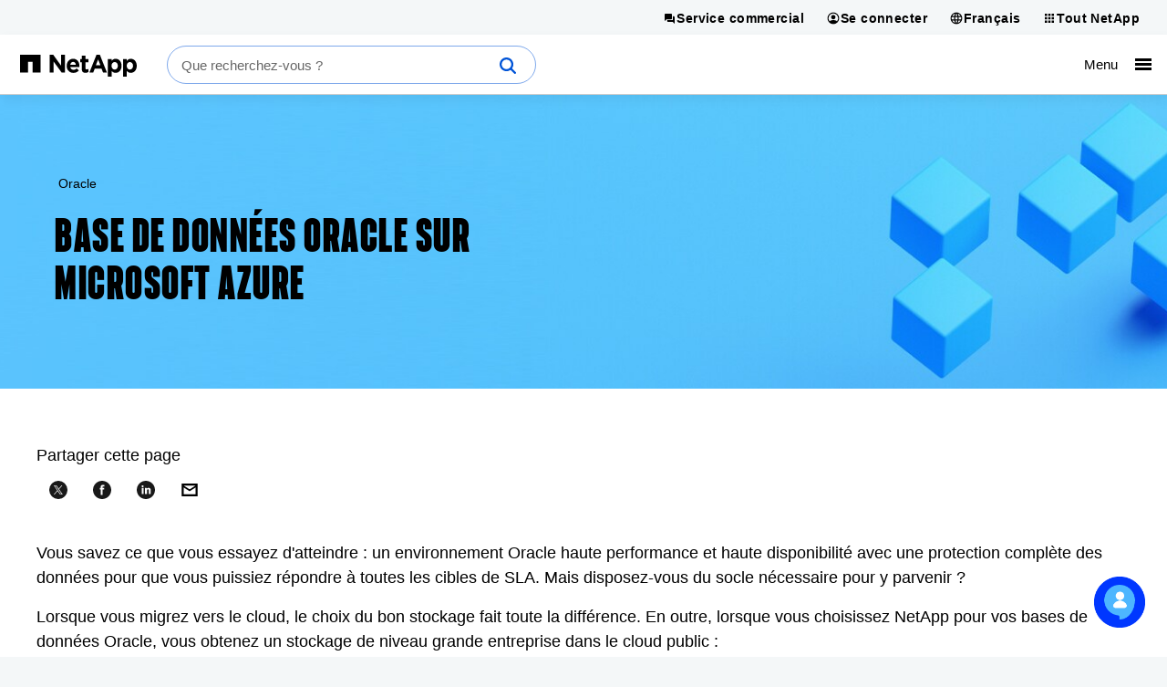

--- FILE ---
content_type: text/html; charset=UTF-8
request_url: https://www.netapp.com/fr/oracle/azure-database/
body_size: 20954
content:
<!DOCTYPE html>
<html lang="fr">

<head>
    <meta http-equiv="Content-Type" content="text/html; charset=UTF-8">
    <meta name="viewport" content="width=device-width, initial-scale=1.0">
    <script>
// akam-sw.js install script version 1.3.6
"serviceWorker"in navigator&&"find"in[]&&function(){var e=new Promise(function(e){"complete"===document.readyState||!1?e():(window.addEventListener("load",function(){e()}),setTimeout(function(){"complete"!==document.readyState&&e()},1e4))}),n=window.akamServiceWorkerInvoked,r="1.3.6";if(n)aka3pmLog("akam-setup already invoked");else{window.akamServiceWorkerInvoked=!0,window.aka3pmLog=function(){window.akamServiceWorkerDebug&&console.log.apply(console,arguments)};function o(e){(window.BOOMR_mq=window.BOOMR_mq||[]).push(["addVar",{"sm.sw.s":e,"sm.sw.v":r}])}var i="/akam-sw.js",a=new Map;navigator.serviceWorker.addEventListener("message",function(e){var n,r,o=e.data;if(o.isAka3pm)if(o.command){var i=(n=o.command,(r=a.get(n))&&r.length>0?r.shift():null);i&&i(e.data.response)}else if(o.commandToClient)switch(o.commandToClient){case"enableDebug":window.akamServiceWorkerDebug||(window.akamServiceWorkerDebug=!0,aka3pmLog("Setup script debug enabled via service worker message"),v());break;case"boomerangMQ":o.payload&&(window.BOOMR_mq=window.BOOMR_mq||[]).push(o.payload)}aka3pmLog("akam-sw message: "+JSON.stringify(e.data))});var t=function(e){return new Promise(function(n){var r,o;r=e.command,o=n,a.has(r)||a.set(r,[]),a.get(r).push(o),navigator.serviceWorker.controller&&(e.isAka3pm=!0,navigator.serviceWorker.controller.postMessage(e))})},c=function(e){return t({command:"navTiming",navTiming:e})},s=null,m={},d=function(){var e=i;return s&&(e+="?othersw="+encodeURIComponent(s)),function(e,n){return new Promise(function(r,i){aka3pmLog("Registering service worker with URL: "+e),navigator.serviceWorker.register(e,n).then(function(e){aka3pmLog("ServiceWorker registration successful with scope: ",e.scope),r(e),o(1)}).catch(function(e){aka3pmLog("ServiceWorker registration failed: ",e),o(0),i(e)})})}(e,m)},g=navigator.serviceWorker.__proto__.register;if(navigator.serviceWorker.__proto__.register=function(n,r){return n.includes(i)?g.call(this,n,r):(aka3pmLog("Overriding registration of service worker for: "+n),s=new URL(n,window.location.href),m=r,navigator.serviceWorker.controller?new Promise(function(n,r){var o=navigator.serviceWorker.controller.scriptURL;if(o.includes(i)){var a=encodeURIComponent(s);o.includes(a)?(aka3pmLog("Cancelling registration as we already integrate other SW: "+s),navigator.serviceWorker.getRegistration().then(function(e){n(e)})):e.then(function(){aka3pmLog("Unregistering existing 3pm service worker"),navigator.serviceWorker.getRegistration().then(function(e){e.unregister().then(function(){return d()}).then(function(e){n(e)}).catch(function(e){r(e)})})})}else aka3pmLog("Cancelling registration as we already have akam-sw.js installed"),navigator.serviceWorker.getRegistration().then(function(e){n(e)})}):g.call(this,n,r))},navigator.serviceWorker.controller){var u=navigator.serviceWorker.controller.scriptURL;u.includes("/akam-sw.js")||u.includes("/akam-sw-preprod.js")||u.includes("/threepm-sw.js")||(aka3pmLog("Detected existing service worker. Removing and re-adding inside akam-sw.js"),s=new URL(u,window.location.href),e.then(function(){navigator.serviceWorker.getRegistration().then(function(e){m={scope:e.scope},e.unregister(),d()})}))}else e.then(function(){window.akamServiceWorkerPreprod&&(i="/akam-sw-preprod.js"),d()});if(window.performance){var w=window.performance.timing,l=w.responseEnd-w.responseStart;c(l)}e.then(function(){t({command:"pageLoad"})});var k=!1;function v(){window.akamServiceWorkerDebug&&!k&&(k=!0,aka3pmLog("Initializing debug functions at window scope"),window.aka3pmInjectSwPolicy=function(e){return t({command:"updatePolicy",policy:e})},window.aka3pmDisableInjectedPolicy=function(){return t({command:"disableInjectedPolicy"})},window.aka3pmDeleteInjectedPolicy=function(){return t({command:"deleteInjectedPolicy"})},window.aka3pmGetStateAsync=function(){return t({command:"getState"})},window.aka3pmDumpState=function(){aka3pmGetStateAsync().then(function(e){aka3pmLog(JSON.stringify(e,null,"\t"))})},window.aka3pmInjectTiming=function(e){return c(e)},window.aka3pmUpdatePolicyFromNetwork=function(){return t({command:"pullPolicyFromNetwork"})})}v()}}();</script>
<script>
        !function () {
            if ('PerformanceLongTaskTiming' in window) {
                var g = window.__tti = { e: [] };
                g.o = new PerformanceObserver(function (l) { g.e = g.e.concat(l.getEntries()) });
                g.o.observe({ entryTypes: ['longtask'] })
            }
        }();
    </script>
    <script>
        // set build number as JS variable for tracking performance over time in mPulse
        const buildVer = "1.0.9514.2237";
        const lang = "fr";
        const env = "prod-01";
    </script>
    <!-- Do not execute any jQuery code until jQuery is loaded.
     If you need to add jQuery code in components or inline, wrap it in
    jQuery(function () { ..code goes here...  }); and it will execute after jQuery is loaded-->
    <script>
        window.jQueryQ = window.jQueryQ || [];
        window.$ = window.jQuery = function () {
            window.jQueryQ.push(arguments);
        };
    </script>
    <script>
      
      
      const searchToken = "eyJhbGciOiJIUzI1NiJ9.[base64].s8mOSwf_z_KDPh9Fa7ZccX3jGqm5bTjYc0Vs6vmZJKs";
      let cond = false;
      
      let organizationId;
      if (cond) {
          organizationId = "netappproductiono5s3vzkp";
      } else {
          organizationId = "netappproductiono5s3vzkp";
      }
      const envOrgId = organizationId;
      const searchEndpoint = `https://${organizationId}.org.coveo.com/rest/search`;
    </script>


    <!--conditional rendering for Coveo -->
        <link rel="stylesheet" href="/static/css/coveo-searchbox.min.css?v=639042957940487170">

    <link rel="stylesheet" href="/static/css/critical.min.css?v=639042957940507412">
    <link rel="stylesheet" href="/static/css/non-critical.min.css?v=639042957940588335" media="print" onload="this.media='all'">
    <link rel="stylesheet" href="/static/css/utility.min.css?v=639042957940627705">
        <style>
        /* This style is required to show 'Chat' beneath 'Cookie notification' */
        .drift-conductor-item {
            z-index: 999 !important;
        }
    </style>
    <!--<script defer>
        const referrer = document.referrer;
        const currentUrl = document.location.href;

        if(referrer.indexOf("netapp.com") > -1 &&
            referrer.indexOf("www.netapp.com") === -1 &&
            referrer.indexOf("signin.b2c.netapp.com") === -1 &&
            lang == "en") {
                document.cookie = "ntapRedirectUri=" + currentUrl + "; path=/; domain=netapp.com";
                window.location.href = "/silentSignInSignOut/SilentLogin";
            }
        }
    </script>-->
    <!-- Transcend Cookies Consent integration start for netapp.com -->
        <script defer
                data-cfasync="false"
                data-autofocus="off"
                data-ui-shadow-root="open"
                data-local-sync="allow-network-observable"
                data-languages="en,de-DE,es-419,fr-FR,it-IT,ja-JP,ko-KR,pt-PT,pt-BR,zh-CN,zh-HK"
                data-require-tfpf="on"
                data-require-auth="off"
                src="https://transcend-cdn.com/cm/b2cde372-f099-421d-8158-13483effbe36/airgap.js">
        </script>
    <!-- Transcend Cookies Consent integration end for netapp.com -->

    <script defer src="/static/js/jquery.min.js?v=639042957945774502"></script>
    <script defer src="/static/js/lazy-load.min.js?v=639042957945774502"></script>
    <script defer src="/static/js/a11y-dialog.min.js?v=639042957941018345"></script>
    <script defer src="https://www.youtube.com/iframe_api"></script>
    <script defer src="/static/js/index.min.js?v=639042957945754243"></script>
            <script defer class="coveo-script" src="/static/js/coveo/CoveoJsSearch.Lazy.min.js"></script>
        <script defer src="/static/js/load-drift.min.js?v=639042957945794761"></script>
    <script defer src="/static/js/adobe-analytics.min.js?v=639042957941038586"></script>
    
    <!-- Adobe DTM/Launch -->
        <script defer src="//assets.adobedtm.com/60287eadf1ee/29b76ec16604/launch-145d1b654f79.min.js"></script>
        
    
    
    <script type="application/ld+json">
    {
  "@context": "http://schema.org",
  "@type": "BreadcrumbList",
  "itemListElement": [
    {
      "position": 1,
      "@type": "ListItem",
      "name": "Accueil",
      "item": "https://www.netapp.com/fr/"
    },
    {
      "position": 2,
      "@type": "ListItem",
      "name": "Oracle",
      "item": "https://www.netapp.com/fr/oracle/"
    },
    {
      "position": 3,
      "@type": "ListItem",
      "name": "Azure Oracle Database"
    }
  ]
};
    </script>



    <meta name="format-detection" content="telephone=no">
    <meta http-equiv="X-UA-Compatible" content="IE=edge" />
<!-- PageSeoMetadata View -->
        <meta name="pageNavigationOption" content="Breadcrumb" />
    <meta name="inputTo" content="Site Map" />

    <!-- PageSeoMetadata Partial View -->
    <title >Base de donn&#233;es Oracle sur Azure | NetApp</title>
    <meta property="og:type" content="webPage" />
    <meta property="og:locale" content="fr-FR" />
    <meta name="description" content="&#201;volutivit&#233;, accessibilit&#233;, performances… Adoptez les solutions Oracle sur Azure de NetApp, et exploitez pleinement vos bases de donn&#233;es sur Azure." />


    <meta property="og:description" content="&#201;volutivit&#233;, accessibilit&#233;, performances… Adoptez les solutions Oracle sur Azure de NetApp, et exploitez pleinement vos bases de donn&#233;es sur Azure." />
    <meta property="og:title" content="Base de donn&#233;es Oracle sur Azure | NetApp" />
    <meta property="og:image" content="https://www.netapp.com/fr/media/netapp_social_share_default_tcm27-19162.jpg" />
    <meta property="og:url" content="https://www.netapp.com/fr/oracle/azure-database/" />
    <!-- Twitter tags -->
    <meta name="twitter:card" content="summary_large_image" />

    <meta name="twitter:title" content="Base de donn&#233;es Oracle sur Azure | NetApp" />
    <meta name="twitter:description" content="&#201;volutivit&#233;, accessibilit&#233;, performances… Adoptez les solutions Oracle sur Azure de NetApp, et exploitez pleinement vos bases de donn&#233;es sur Azure." />
    <!-- Twitter card image -->
    <meta name="twitter:image" content="https://www.netapp.com/fr/media/netapp_social_share_default_tcm27-19162.jpg" />

    <meta name="twitter:image:alt" content="Logo NetApp" />
    <script type="application/ld+json">
        {
        "@context":"http://schema.org",
        "@type":"WebPage",
        "image": "https://www.netapp.com/fr/media/netapp_social_share_default_tcm27-19162.jpg",
        "author": "NetApp",
        "datePublished": "2021-09-08T14:41:07.0000000Z",
        "dateModified":"2022-06-02T17:44:04.0000000Z",
        "mainEntityOfPage":{
        "@type":"WebPage",
        "@id":"https://www.netapp.com/fr/oracle/azure-database/"
        },
        "headline":"Base de données Oracle sur Azure | NetApp",
        "publisher":{
        "@type":"Organization",
        "name":"NetApp",
        "logo":{
        "@type":"ImageObject",
        "url":"https://www.netapp.com/media/na_logo_black_rgb_reg-mark_tcm19-21014.jpg"
        },
        "description":"Évolutivité, accessibilité, performances… Adoptez les solutions Oracle sur Azure de NetApp, et exploitez pleinement vos bases de données sur Azure. "
        }
        }
    </script>



        <link rel="canonical" href="https://www.netapp.com/fr/oracle/azure-database/" />
                    <link rel="alternate" href="https://www.netapp.com/oracle/azure-database/" hreflang="en" />
                <link rel="alternate" href="https://www.netapp.com/oracle/azure-database/" hreflang="x-default" />
                <link rel="alternate" href="https://www.netapp.com/ja/oracle/azure-database/" hreflang="ja" />
                <link rel="alternate" href="https://www.netapp.com/es/oracle/azure-database/" hreflang="es" />
                <link rel="alternate" href="https://www.netapp.com/de/oracle/azure-database/" hreflang="de" />
                <link rel="alternate" href="https://www.netapp.com/ko/oracle/azure-database/" hreflang="ko" />
                <link rel="alternate" href="https://www.netapp.com/fr/oracle/azure-database/" hreflang="fr" />
                <link rel="alternate" href="https://www.netapp.com/it/oracle/azure-database/" hreflang="it" />
                <link rel="alternate" href="https://www.netapp.com/zh-hant/oracle/azure-database/" hreflang="zh-hant" />
                <link rel="alternate" href="https://www.netapp.com/zh-hans/oracle/azure-database/" hreflang="zh-hans" />
                <link rel="alternate" href="https://www.netapp.com/pt/oracle/azure-database/" hreflang="pt" />


<script>(window.BOOMR_mq=window.BOOMR_mq||[]).push(["addVar",{"rua.upush":"false","rua.cpush":"false","rua.upre":"false","rua.cpre":"false","rua.uprl":"false","rua.cprl":"false","rua.cprf":"false","rua.trans":"SJ-08a3ef12-17ef-480b-acc8-928691537eee","rua.cook":"false","rua.ims":"false","rua.ufprl":"false","rua.cfprl":"true","rua.isuxp":"false","rua.texp":"norulematch","rua.ceh":"false","rua.ueh":"false","rua.ieh.st":"0"}]);</script>
                              <script>!function(e){var n="https://s.go-mpulse.net/boomerang/";if("False"=="True")e.BOOMR_config=e.BOOMR_config||{},e.BOOMR_config.PageParams=e.BOOMR_config.PageParams||{},e.BOOMR_config.PageParams.pci=!0,n="https://s2.go-mpulse.net/boomerang/";if(window.BOOMR_API_key="6FSMF-C9TB6-XLEBP-V5VVN-JCRY5",function(){function e(){if(!r){var e=document.createElement("script");e.id="boomr-scr-as",e.src=window.BOOMR.url,e.async=!0,o.appendChild(e),r=!0}}function t(e){r=!0;var n,t,a,i,d=document,O=window;if(window.BOOMR.snippetMethod=e?"if":"i",t=function(e,n){var t=d.createElement("script");t.id=n||"boomr-if-as",t.src=window.BOOMR.url,BOOMR_lstart=(new Date).getTime(),e=e||d.body,e.appendChild(t)},!window.addEventListener&&window.attachEvent&&navigator.userAgent.match(/MSIE [67]\./))return window.BOOMR.snippetMethod="s",void t(o,"boomr-async");a=document.createElement("IFRAME"),a.src="about:blank",a.title="",a.role="presentation",a.loading="eager",i=(a.frameElement||a).style,i.width=0,i.height=0,i.border=0,i.display="none",o.appendChild(a);try{O=a.contentWindow,d=O.document.open()}catch(_){n=document.domain,a.src="javascript:var d=document.open();d.domain='"+n+"';void 0;",O=a.contentWindow,d=O.document.open()}if(n)d._boomrl=function(){this.domain=n,t()},d.write("<bo"+"dy onload='document._boomrl();'>");else if(O._boomrl=function(){t()},O.addEventListener)O.addEventListener("load",O._boomrl,!1);else if(O.attachEvent)O.attachEvent("onload",O._boomrl);d.close()}function a(e){window.BOOMR_onload=e&&e.timeStamp||(new Date).getTime()}if(!window.BOOMR||!window.BOOMR.version&&!window.BOOMR.snippetExecuted){window.BOOMR=window.BOOMR||{},window.BOOMR.snippetStart=(new Date).getTime(),window.BOOMR.snippetExecuted=!0,window.BOOMR.snippetVersion=14,window.BOOMR.url=n+"6FSMF-C9TB6-XLEBP-V5VVN-JCRY5";var i=document.currentScript||document.getElementsByTagName("script")[0],o=i.parentNode,r=!1,d=document.createElement("link");if(d.relList&&"function"==typeof d.relList.supports&&d.relList.supports("preload")&&"as"in d)window.BOOMR.snippetMethod="p",d.href=window.BOOMR.url,d.rel="preload",d.as="script",d.addEventListener("load",e),d.addEventListener("error",function(){t(!0)}),setTimeout(function(){if(!r)t(!0)},3e3),BOOMR_lstart=(new Date).getTime(),o.appendChild(d);else t(!1);if(window.addEventListener)window.addEventListener("load",a,!1);else if(window.attachEvent)window.attachEvent("onload",a)}}(),"".length>0)if(e&&"performance"in e&&e.performance&&"function"==typeof e.performance.setResourceTimingBufferSize)e.performance.setResourceTimingBufferSize();!function(){if(BOOMR=e.BOOMR||{},BOOMR.plugins=BOOMR.plugins||{},!BOOMR.plugins.AK){var n="true"=="true"?1:0,t="",a="aoihptqxibyfm2lmve3a-f-fe9531ef7-clientnsv4-s.akamaihd.net",i="false"=="true"?2:1,o={"ak.v":"39","ak.cp":"85238","ak.ai":parseInt("158315",10),"ak.ol":"0","ak.cr":9,"ak.ipv":4,"ak.proto":"h2","ak.rid":"ea3b8dfd","ak.r":42169,"ak.a2":n,"ak.m":"dsca","ak.n":"essl","ak.bpcip":"3.144.119.0","ak.cport":44470,"ak.gh":"23.52.43.75","ak.quicv":"","ak.tlsv":"tls1.3","ak.0rtt":"","ak.0rtt.ed":"","ak.csrc":"-","ak.acc":"","ak.t":"1768728886","ak.ak":"hOBiQwZUYzCg5VSAfCLimQ==ALWSkn921jg/CAgGDEj3elx+qNfo/bov8gzA1M12a8LKw9BSulbXn5g7XutMz3HsGZSF0+MfTk645icy0cImyoVbvDa0ZdVA6QrbaREJVxd1sZwbeJE5NJv2VlLWqZXuwSXNbm7THO9LsbZbPofjwLXDP2kH/esCTU7MzCWFi6lp+Uc3f+OlWh14LrYVk66j4tnocfOxL18bXByp6yNA5Xksbf/EjsVFFWyf1vfo4YBmHyCWamYjoIEarF/PdZMH9sOY8bOskPGv9J+ZhQUouzPpZ/CVy6+JIDElMwjNSGjuSo58QcUL4+kvFPPAXGXFXimYJ4AgPYSjBaTW0zMUM85d4W0cA4NI6dClREmzNJsLEh++ICqwjreDKFQkfgIIhakR47WDh8I/7AeufjMog3Zzst9/jC9upgTfY6/yEog=","ak.pv":"707","ak.dpoabenc":"","ak.tf":i};if(""!==t)o["ak.ruds"]=t;var r={i:!1,av:function(n){var t="http.initiator";if(n&&(!n[t]||"spa_hard"===n[t]))o["ak.feo"]=void 0!==e.aFeoApplied?1:0,BOOMR.addVar(o)},rv:function(){var e=["ak.bpcip","ak.cport","ak.cr","ak.csrc","ak.gh","ak.ipv","ak.m","ak.n","ak.ol","ak.proto","ak.quicv","ak.tlsv","ak.0rtt","ak.0rtt.ed","ak.r","ak.acc","ak.t","ak.tf"];BOOMR.removeVar(e)}};BOOMR.plugins.AK={akVars:o,akDNSPreFetchDomain:a,init:function(){if(!r.i){var e=BOOMR.subscribe;e("before_beacon",r.av,null,null),e("onbeacon",r.rv,null,null),r.i=!0}return this},is_complete:function(){return!0}}}}()}(window);</script></head>
<body >
        <script>
        ntapDevice = 'desktop';
        ntapIsMobile = 'False';
    </script>

<n-page>
        
<n-notifications-region typeof="Region" resource="GlobalNotification">
    
<n-main-content-region typeof="Region" resource="Main">
    <!-- ESB -->
<script>
var url = document.location.href;
var heroBanner = $('n-hero-region n-hero');
if(url.indexOf('/hybrid-cloud-storage-vendors/') > -1 || 
(lang !== 'en' && (url.indexOf('/aws/cyber-resilience/') > -1 ||
url.indexOf('/artificial-intelligence/ai-for-financial-services/') > -1 ||
url.indexOf('/cyber-resilience/data-governance/') > -1 ||
url.indexOf('/cyber-resilience/data-protection/data-backup-recovery/') > -1 ||
url.indexOf('/pure-storage-vs-netapp/future-data-storage/') > -1))) {
 const heroComponentStyle = document.createElement('style');
 heroComponentStyle.type = 'text/css';
 heroComponentStyle.textContent = '@media (min-width:1400px){n-hero:not(.n-hero-animated),n-hero:not(.n-hero-animated) n-hero-image-container {align-items:normal !important;display:grid !important;justify-content:normal !important;min-height:0px !important;}n-hero:not(.n-hero-animated) n-grid-container {width: auto !important;}}';
 document.head.appendChild(heroComponentStyle);
}
</script>

</n-main-content-region>

    
</n-notifications-region>


<n-header-region id="nHeaderRegion">
    <n-universal-navigation>
      
<nav aria-label="Universal navigation">
        <ul>
            <li>
                
                    <li>
                        <a class="n-nav-button" id="contact-sales-button" href="/fr/forms/sales-contact/" target="_self"  title="Service commercial">
                            <svg aria-hidden="true">
                                <use xlink:href="/static/images/sprite.svg#contact_sales"></use>
                            </svg>
                            <span>Service commercial</span>
                        </a>
                    </li>

    
<!-- TopHat Component End -->


        <li>
            <a class="n-nav-button" id="login-button" href="/fr/utility/login/" target="_blank" rel="noopener noreferrer" title="Connexion">
                <svg aria-hidden="true">
                    <use xlink:href="/static/images/sprite.svg#account16"></use>
                </svg>
                <span>Se connecter</span>
            </a>
        </li>

            </li>
            <li>
                
    
    

    <li>
        <button rel="noopener noreferrer" title="English">
            <svg aria-hidden="true">
                <use xlink:href="/static/images/sprite.svg#language16"></use>
            </svg>
            <span>Fran&#231;ais</span>
        </button>
        <!-- START - Shared language selector dropdown content partial -->
        <div class="n-language-select">
            <header>Langue</header>
                <nav>
                    <ul>
                                <li>
                                    <a href="/oracle/azure-database/">English</a>
                                </li>
                                <li>
                                    <a href="/ja/oracle/azure-database/">日本語</a>
                                </li>
                                <li>
                                    <a href="/ko/oracle/azure-database/">한국어</a>
                                </li>
                                <li>
                                    <a href="/zh-hans/oracle/azure-database/">简体中文</a>
                                </li>
                                <li>
                                    <a href="/zh-hant/oracle/azure-database/">繁體中文</a>
                                </li>
                                <li>
                                    <a href="/de/oracle/azure-database/">Deutsch</a>
                                </li>
                                <li>
                                    <a href="/es/oracle/azure-database/">Espa&#241;ol</a>
                                </li>
                                <li>
                                    <a href="/fr/oracle/azure-database/">Fran&#231;ais</a>
                                </li>
                                <li>
                                    <a href="/it/oracle/azure-database/">Italiano</a>
                                </li>
                                <li>
                                    <a href="/pt/oracle/azure-database/">Portugu&#234;s</a>
                                </li>
                    </ul>
                </nav>
                            <div class="n-ls-footer">
                    <a href="/fr/company/contact-us/"> Voir vos contacts dans le monde</a>
                </div>
            </div>
        <!-- END - Shared language selector dropdown content partial -->
    </li>




            </li>
            <li>
                
    
    <button href="#" target="#" rel="noopener noreferrer" title="All NetApp">
    <svg aria-hidden="true">
        <use xlink:href="/static/images/sprite.svg#grid16"></use>
    </svg>
    <span>Tout NetApp</span>
</button>
<!-- START - All NetApp dropdown content partial -->
<div class="n-all-netapp">
        <n-primary>
            <ul>
                        <li>
                            <svg class="icon--universal_netapp" aria-hidden="true"><use xlink:href="/static/images/sprite.svg#universal_netapp"></use></svg>

                            <a href="https://www.netapp.com/fr/" target="_blank" rel="noopener">NetApp.com</a>
                        </li>
                        <li>
                            <svg class="icon--universal_netapp_console" aria-hidden="true"><use xlink:href="/static/images/sprite.svg#universal_netapp_console"></use></svg>

                            <a href="https://console.netapp.com" target="_blank" rel="nofollow noopener">NetApp Console</a>
                        </li>
                        <li>
                            <svg class="icon--universal_instaclustr" aria-hidden="true"><use xlink:href="/static/images/sprite.svg#universal_instaclustr"></use></svg>

                            <a href="https://console2.instaclustr.com/login" target="_blank" rel="nofollow noopener">Instaclustr</a>
                        </li>
            </ul>
        </n-primary>
            <n-secondary>
                <div>
                    <header>D&#233;couvrir</header>
                        <ul>
                                    <li><a href="https://mysupport.netapp.com/" target="_blank" rel="nofollow noopener">Support</a></li>
                                    <li><a href="https://docs.netapp.com/fr-fr/" target="_blank" rel="nofollow noopener">Documentation</a></li>
                                    <li><a href="https://kb.netapp.com/" target="_blank" rel="nofollow noopener">Base de connaissances</a></li>
                                    <li><a href="/fr/support-and-training/netapp-learning-services/" target="_blank" rel="noopener">Formation</a></li>
                        </ul>
                </div>
                <div>
                    <header>Explorer</header>
                        <ul>
                                    <li><a href="https://community.netapp.com/" target="_blank" rel="nofollow noopener">Communaut&#233;</a></li>
                                    <li><a href="https://hwu.netapp.com/" target="_blank" rel="nofollow noopener">Hardware Universe</a></li>
                                    <li><a href="https://partnerhub.netapp.com" target="_blank" rel="nofollow noopener">Partner Hub</a></li>
                        </ul>
                </div>
        </n-secondary>
</div>
<!-- END - All NetApp dropdown content partial -->



            </li>
        </ul>
 </nav>
    </n-universal-navigation>

    
    
<div class="n-masthead-container">
    <!-- START n-masthead -->
    <div class="n-masthead n-masthead-2025" data-n-hamburger-threshold="1399">

        <!-- ESB -->
    
    <div class="n-masthead__property-mark">
      <a href="https://www.netapp.com/fr/" title="NetApp">
        <svg xmlns="http://www.w3.org/2000/svg" viewBox="0 0 1008 181.536" class="netapp-logo">
  <path fill="#0067C5" d="M0 0v147.978h69.062V59.187h39.462v88.791h69.048V0z"></path>
  <path fill="#010101" d="M256.498.021h29.832l68.817 91.481V.021h31.898v147.937h-27.477l-71.159-93.403v93.411h-31.913L256.498.021zm146.066 92.327c0 34.43 24.973 58.139 58.786 58.139 20.335 0 35.446-7.979 45.908-21.004l-18.23-16.16c-8.81 8.199-16.571 11.562-27.265 11.562-14.3 0-24.342-7.559-27.497-22.037h78.266c.244-2.926.43-5.898.43-8.377 0-31.912-17.207-61.078-54.743-61.078-32.749 0-55.641 26.438-55.641 58.516v.439m31.247-9.455c2.507-14.453 11.121-23.932 24.379-23.932 13.401 0 21.812 9.639 23.69 23.932h-48.069zm99.045 33.149c0 26.027 13.216 33.793 32.694 33.793 10.707 0 18.512-2.518 25.225-6.51v-25.621c-4.632 2.559-9.87 4.041-15.766 4.041-7.106 0-10.268-3.596-10.268-10.943V62.743h26.456v-27.27h-26.456V6.726h-31.888v28.748H519.44v27.27h13.427l.003 53.298m225.878 65.494h31.866v-48.26c7.558 9.008 18.054 16.783 35.046 16.783 26.678 0 51.229-20.564 51.229-58.154v-.4c0-37.566-24.962-58.117-51.229-58.117-16.562 0-27.271 7.738-35.046 18.235V35.477h-31.866v146.059zm86.194-89.629c0 18.889-12.576 31.086-27.469 31.086-14.896 0-27.271-12.402-27.271-31.086v-.402c0-18.679 12.388-31.05 27.271-31.05 14.893 0 27.469 12.371 27.469 31.05v.402m44.912 89.629h31.895v-48.26c7.543 9.008 18.045 16.783 35.066 16.783 26.627 0 51.186-20.564 51.186-58.154v-.4c0-37.566-24.961-58.117-51.186-58.117-16.584 0-27.297 7.738-35.066 18.235V35.477h-31.895v146.059zm86.265-89.629c0 18.889-12.619 31.086-27.52 31.086-14.855 0-27.271-12.402-27.271-31.086v-.402c0-18.679 12.412-31.05 27.271-31.05 14.899 0 27.52 12.371 27.52 31.05v.402m-377.165 56.056h32.938l13.438-32.975h58.239l13.524 32.975h33.666L689.376.006h-29.051l-61.371 147.957zm55.965-61.459l19.534-47.701 19.513 47.701h-39.047z"></path>
</svg>

        
        <!-- <div class="n-masthead__property-moniker"><div>Support</div></div> -->
      </a>
    </div>
    
    <div class="n-masthead__search">
      <div class="coveo-standalone-search-box">
        <div id="standaloneSearchbox" data-pipeline="NetApp Marketing Search Pipeline" class="">
          <div class='CoveoAnalytics' data-search-hub="NetApp Marketing Search Hub"></div>
          <div class="coveo-search-section"></div>
          <!-- Setting `data-enable-omnibox` and `data-enable-query-suggest-addon` to `true` is not necessary in version 2.x -->
          <div class="CoveoSearchbox" data-enable-omnibox="true" data-enable-wildcards='true' data-trigger-query-on-clear='true' data-enable-query-syntax='true' role='search' data-placeholder="Que recherchez-vous ?"></div>
        </div>
      </div>
    </div>
    
   

        

    <nav aria-label="Primary navigation">
        <ul class="n-masthead__primary-navigation">
            
<li class="n-masthead__simpler" >
    <a href="#">
        <span role="heading" aria-level="1" >Stockage</span>
        <svg class="icon mobile" aria-hidden="true">
            <use xlink:href="/static/images/sprite.svg#arrow_forward" />
        </svg>
    </a>
    <div class="n-mega-menu">
        <a class="return-button" href="#" title="Storage" >
            <svg class="icon back" aria-hidden="true">
                <use xlink:href="/static/images/sprite.svg#arrow_back" />
            </svg>
            Stockage
        </a>
        <div class="n-mega-menu__contents">
            <div class="n-mega-menu__primary-navigation">
                <div class="n-mega-menu-primary-heading-block">
                                <a href="/fr/data-storage/"  class="n-mega-menu__heading-block-heading-link" role="heading" aria-level="1">
Stockage                                         <n-nowrap>
                                            unifi&#233; des donn&#233;es
                                            <svg class="icon--arrow-forward" aria-hidden="true">
                                                <use xlink:href="/static/images/sprite.svg#arrow_forward"></use>
                                            </svg>
                                        </n-nowrap>
                                </a>
                                <span class="n-mega-menu__heading-block-desc">Stockez toutes vos donn&#233;es, partout, gr&#226;ce &#224; un environnement v&#233;ritablement unifi&#233;</span>
                </div>
                    <div class="n-mega-menu__section">
                <a href="/fr/data-storage/"  class="n-mega-menu__subsection-heading-link" role="heading" aria-level="2">
                    Syst&#232;mes de stockage sur 
                    <n-nowrap>
                        site <svg class="icon--arrow-forward" aria-hidden="true">
                            <use xlink:href="/static/images/sprite.svg#arrow_forward"></use>
                        </svg>
                    </n-nowrap>
                </a>
        <span class="n-mega-menu__subsection-subheading" role="heading" aria-level="2">Multiprotocole</span>


<!-- Tile Component End-->
                                <ul class="n-mega-menu__simple-list">
            <li>
                <a href="/fr/afx/"  title="AFX D&#233;sagr&#233;gation" >
                    AFX<span class="n-link-description">
                        <n-nowrap >
                            D&#233;sagr&#233;gation <svg class="icon--arrow-forward" aria-hidden="true">
                                <use xlink:href="/static/images/sprite.svg#arrow_forward"></use>
                            </svg>
                        </n-nowrap>
                    </span>
                </a>
            </li>

            <li>
                <a href="/fr/aff-a-series/"  title="AFF A-Series • 100 % Flash" >
                    AFF A-Series<span class="n-link-description">
                        <n-nowrap >
                            100 % Flash <svg class="icon--arrow-forward" aria-hidden="true">
                                <use xlink:href="/static/images/sprite.svg#arrow_forward"></use>
                            </svg>
                        </n-nowrap>
                    </span>
                </a>
            </li>

            <li>
                <a href="/fr/aff-c-series/"  title="AFF C-Series – 100 % Flash" >
                    AFF C-Series<span class="n-link-description">
                        <n-nowrap >
                            100 % Flash <svg class="icon--arrow-forward" aria-hidden="true">
                                <use xlink:href="/static/images/sprite.svg#arrow_forward"></use>
                            </svg>
                        </n-nowrap>
                    </span>
                </a>
            </li>

            <li>
                <a href="/fr/fas/"  title="FAS – Flash hybride" >
                    FAS<span class="n-link-description">
                        <n-nowrap >
                            Flash hybride <svg class="icon--arrow-forward" aria-hidden="true">
                                <use xlink:href="/static/images/sprite.svg#arrow_forward"></use>
                            </svg>
                        </n-nowrap>
                    </span>
                </a>
            </li>

            <li>
                <a href="/fr/flexpod/"  title="FlexPod&#160;–&#160;Infrastructure converg&#233;e" >
                    FlexPod<span class="n-link-description">
                        <n-nowrap >
                            Syst&#232;me converg&#233; <svg class="icon--arrow-forward" aria-hidden="true">
                                <use xlink:href="/static/images/sprite.svg#arrow_forward"></use>
                            </svg>
                        </n-nowrap>
                    </span>
                </a>
            </li>

                                </ul>
        <span class="n-mega-menu__subsection-subheading" role="heading" aria-level="2">Objet</span>


<!-- Tile Component End-->
                                <ul class="n-mega-menu__simple-list">
            <li>
                <a href="/fr/storagegrid/"  title="StorageGRID – All-Flash disponible" >
                    StorageGRID<span class="n-link-description">
                        <n-nowrap >
                            100 % Flash disponible <svg class="icon--arrow-forward" aria-hidden="true">
                                <use xlink:href="/static/images/sprite.svg#arrow_forward"></use>
                            </svg>
                        </n-nowrap>
                    </span>
                </a>
            </li>

                                </ul>
        <span class="n-mega-menu__subsection-subheading" role="heading" aria-level="2">Bloc</span>


<!-- Tile Component End-->
                                <ul class="n-mega-menu__simple-list">
            <li>
                <a href="/fr/asa/"  title="ASA - 100&#160;%&#160;Flash " >
                    ASA<span class="n-link-description">
                        <n-nowrap >
                            100&#160;%&#160;Flash  <svg class="icon--arrow-forward" aria-hidden="true">
                                <use xlink:href="/static/images/sprite.svg#arrow_forward"></use>
                            </svg>
                        </n-nowrap>
                    </span>
                </a>
            </li>

            <li>
                <a href="/fr/ef-series/"  title="EF-Series - 100&#160;%&#160;Flash " >
                    EF-Series<span class="n-link-description">
                        <n-nowrap >
                            100&#160;%&#160;Flash  <svg class="icon--arrow-forward" aria-hidden="true">
                                <use xlink:href="/static/images/sprite.svg#arrow_forward"></use>
                            </svg>
                        </n-nowrap>
                    </span>
                </a>
            </li>

            <li>
                <a href="/fr/e-series/"  title="E-Series - Flash hybride" >
                    E-Series<span class="n-link-description">
                        <n-nowrap >
                            Flash hybride <svg class="icon--arrow-forward" aria-hidden="true">
                                <use xlink:href="/static/images/sprite.svg#arrow_forward"></use>
                            </svg>
                        </n-nowrap>
                    </span>
                </a>
            </li>

                                </ul>
                    </div>
                                    <div class="n-mega-menu__section">
                <a href="/fr/cloud-storage/"  class="n-mega-menu__subsection-heading-link" role="heading" aria-level="2">
                    Clouds 
                    <n-nowrap>
                        publics <svg class="icon--arrow-forward" aria-hidden="true">
                            <use xlink:href="/static/images/sprite.svg#arrow_forward"></use>
                        </svg>
                    </n-nowrap>
                </a>


<!-- Tile Component End-->
                                <ul class="n-mega-menu__simple-list">
            <li>
                <a href="/fr/aws/"  title="AWS">
                    <n-nowrap >
                        AWS <svg class="icon--arrow-forward" aria-hidden="true">
                            <use xlink:href="/static/images/sprite.svg#arrow_forward"></use>
                        </svg>
                    </n-nowrap>
                </a>
            </li>

            <li>
                <a href="/fr/azure/"  title="Azure">
                    <n-nowrap >
                        Azure <svg class="icon--arrow-forward" aria-hidden="true">
                            <use xlink:href="/static/images/sprite.svg#arrow_forward"></use>
                        </svg>
                    </n-nowrap>
                </a>
            </li>

            <li>
                <a href="/fr/google-cloud/"  title="Google Cloud">
                    <n-nowrap >
                        Google Cloud <svg class="icon--arrow-forward" aria-hidden="true">
                            <use xlink:href="/static/images/sprite.svg#arrow_forward"></use>
                        </svg>
                    </n-nowrap>
                </a>
            </li>

            <li>
                <a href="/fr/ontap-cloud/"  title="Cloud Volumes ONTAP">
                    <n-nowrap >
                        Cloud Volumes ONTAP <svg class="icon--arrow-forward" aria-hidden="true">
                            <use xlink:href="/static/images/sprite.svg#arrow_forward"></use>
                        </svg>
                    </n-nowrap>
                        <span class="n-link-description-block" >Stockage d&#233;ploy&#233; dans le cloud</span>
                </a>
            </li>

                                </ul>
            <span class="n-mega-menu__subsection-heading" role="heading" aria-level="2">Sur site + cloud</span>


<!-- Tile Component End-->
                                <ul class="n-mega-menu__simple-list">
            <li>
                <a href="/fr/hybrid-cloud/"  title="Cloud hybride">
                    <n-nowrap >
                        Cloud hybride <svg class="icon--arrow-forward" aria-hidden="true">
                            <use xlink:href="/static/images/sprite.svg#arrow_forward"></use>
                        </svg>
                    </n-nowrap>
                </a>
            </li>

                                </ul>
            <span class="n-mega-menu__subsection-heading" role="heading" aria-level="2">Achat de stockage</span>


<!-- Tile Component End-->
                                <ul class="n-mega-menu__simple-list">
            <li>
                <a href="/fr/keystone/"  title="Solution de stockage en tant que service Keystone Mod&#232;le flexible par abonnement pour exploiter l&#39;infrastructure de donn&#233;es NetApp">
                    <n-nowrap >
                        Solution de stockage en tant que service Keystone <svg class="icon--arrow-forward" aria-hidden="true">
                            <use xlink:href="/static/images/sprite.svg#arrow_forward"></use>
                        </svg>
                    </n-nowrap>
                        <span class="n-link-description-block" >Mod&#232;le flexible par abonnement pour exploiter l&#39;infrastructure de donn&#233;es NetApp</span>
                </a>
            </li>

                                </ul>
                    </div>
                                    <div class="n-mega-menu__section">
            <span class="n-mega-menu__subsection-heading" role="heading" aria-level="2">Commencer</span>


<!-- Tile Component End-->
                                <ul class="n-mega-menu__simple-list">
            <li>
                <a href="/fr/how-to-buy/"  title="Comment acheter">
                    <n-nowrap >
                        Comment acheter <svg class="icon--arrow-forward" aria-hidden="true">
                            <use xlink:href="/static/images/sprite.svg#arrow_forward"></use>
                        </svg>
                    </n-nowrap>
                </a>
            </li>

            <li>
                <a href="/fr/test-drives/"  title="Essayer un produit">
                    <n-nowrap >
                        Essayer un produit <svg class="icon--arrow-forward" aria-hidden="true">
                            <use xlink:href="/static/images/sprite.svg#arrow_forward"></use>
                        </svg>
                    </n-nowrap>
                </a>
            </li>

            <li>
                <a href="/fr/partners/partner-connect/"  title="Trouver un partenaire">
                    <n-nowrap >
                        Trouver un partenaire <svg class="icon--arrow-forward" aria-hidden="true">
                            <use xlink:href="/static/images/sprite.svg#arrow_forward"></use>
                        </svg>
                    </n-nowrap>
                </a>
            </li>

            <li>
                <a href="/fr/forms/sales-contact/"  title="Service commercial">
                    <n-nowrap >
                        Service commercial <svg class="icon--arrow-forward" aria-hidden="true">
                            <use xlink:href="/static/images/sprite.svg#arrow_forward"></use>
                        </svg>
                    </n-nowrap>
                </a>
            </li>

                                </ul>
            <span class="n-mega-menu__subsection-heading" role="heading" aria-level="2">Liens rapides</span>


<!-- Tile Component End-->
                                <ul class="n-mega-menu__simple-list">
            <li>
                <a href="/product-updates/"  title="Mises &#224; jour de produits">
                    <n-nowrap >
                        Mises &#224; jour de produits <svg class="icon--arrow-forward" aria-hidden="true">
                            <use xlink:href="/static/images/sprite.svg#arrow_forward"></use>
                        </svg>
                    </n-nowrap>
                </a>
            </li>

            <li>
                <a href="/fr/products-a-z/"  title="Produits&#160;A-Z">
                    <n-nowrap >
                        Produits&#160;A-Z <svg class="icon--arrow-forward" aria-hidden="true">
                            <use xlink:href="/static/images/sprite.svg#arrow_forward"></use>
                        </svg>
                    </n-nowrap>
                </a>
            </li>

                                </ul>
                    </div>
            </div>
                <div class="n-mega-menu__promos">


    <a class="n-promo__featuring" href="/fr/ontap-data-management-software/"  title="&#192; d&#233;couvrir">
        <n-content>
                <span class="n-nav-eyebrow" role="heading" aria-level="2" >&#192; d&#233;couvrir</span>
                            <span class="n-nav-promo-title" role="heading" aria-level="3" >ONTAP</span>
                            <p >Syst&#232;me d&#39;exploitation du stockage de donn&#233;es qui couvre nativement le cloud hybride</p>
        </n-content>
        <svg class="icon--arrow-forward" aria-hidden="true">
            <use xlink:href="/static/images/sprite.svg#arrow_forward" />
        </svg>
    </a>



<!-- Tile Component End-->


    <a class="n-promo__vision" href="/fr/intelligent-data-infrastructure/"  title="La vision de NetApp des">
        <n-content>
                <span class="n-nav-eyebrow" role="heading" aria-level="2" >La vision de NetApp des</span>
                            <span class="n-nav-promo-title" role="heading" aria-level="3" >infrastructures intelligentes de donn&#233;es</span>
            </n-content>
        <svg class="icon--arrow-forward" aria-hidden="true">
            <use xlink:href="/static/images/sprite.svg#arrow_forward" />
        </svg>
    </a>



<!-- Tile Component End-->
                </div>
        </div>
    </div>
</li>



<li class="n-masthead__simpler" >
    <a href="#">
        <span role="heading" aria-level="1" >Services de donn&#233;es</span>
        <svg class="icon mobile" aria-hidden="true">
            <use xlink:href="/static/images/sprite.svg#arrow_forward" />
        </svg>
    </a>
    <div class="n-mega-menu">
        <a class="return-button" href="#" title="Storage" >
            <svg class="icon back" aria-hidden="true">
                <use xlink:href="/static/images/sprite.svg#arrow_back" />
            </svg>
            Services de donn&#233;es
        </a>
        <div class="n-mega-menu__contents">
            <div class="n-mega-menu__primary-navigation">
                <div class="n-mega-menu-primary-heading-block">
                                <a href="/fr/data-services/"  class="n-mega-menu__heading-block-heading-link" role="heading" aria-level="1">
Services                                         <n-nowrap>
                                            de donn&#233;es 
                                            <svg class="icon--arrow-forward" aria-hidden="true">
                                                <use xlink:href="/static/images/sprite.svg#arrow_forward"></use>
                                            </svg>
                                        </n-nowrap>
                                </a>
                                <span class="n-mega-menu__heading-block-desc">Unifiez, prot&#233;gez et cernez vos donn&#233;es dans n&#39;importe quel environnement</span>
                </div>
                    <div class="n-mega-menu__section">
            <span class="n-mega-menu__subsection-heading" role="heading" aria-level="2">IA</span>


<!-- Tile Component End-->
                                <ul class="n-mega-menu__simple-list">
            <li>
                <a href="/fr/data-services/ai-data-engine/"  title="Moteur de donn&#233;es d&#39;IA">
                    <n-nowrap >
                        Moteur de donn&#233;es d&#39;IA <svg class="icon--arrow-forward" aria-hidden="true">
                            <use xlink:href="/static/images/sprite.svg#arrow_forward"></use>
                        </svg>
                    </n-nowrap>
                </a>
            </li>

                                </ul>
            <span class="n-mega-menu__subsection-heading" role="heading" aria-level="2">S&#233;curit&#233; et protection</span>


<!-- Tile Component End-->
                                <ul class="n-mega-menu__simple-list">
            <li>
                <a href="/fr/data-services/backup-and-recovery/"  title="Sauvegarde et restauration">
                    <n-nowrap >
                        Sauvegarde et restauration <svg class="icon--arrow-forward" aria-hidden="true">
                            <use xlink:href="/static/images/sprite.svg#arrow_forward"></use>
                        </svg>
                    </n-nowrap>
                </a>
            </li>

            <li>
                <a href="/fr/data-services/disaster-recovery/"  title="Reprise d&#39;activit&#233;">
                    <n-nowrap >
                        Reprise d&#39;activit&#233; <svg class="icon--arrow-forward" aria-hidden="true">
                            <use xlink:href="/static/images/sprite.svg#arrow_forward"></use>
                        </svg>
                    </n-nowrap>
                </a>
            </li>

            <li>
                <a href="/fr/data-services/ransomware-resilience/"  title="R&#233;silience aux ransomware">
                    <n-nowrap >
                        R&#233;silience aux ransomware <svg class="icon--arrow-forward" aria-hidden="true">
                            <use xlink:href="/static/images/sprite.svg#arrow_forward"></use>
                        </svg>
                    </n-nowrap>
                </a>
            </li>

            <li>
                <a href="/data-services/replication/"  title="R&#233;plication">
                    <n-nowrap >
                        R&#233;plication <svg class="icon--arrow-forward" aria-hidden="true">
                            <use xlink:href="/static/images/sprite.svg#arrow_forward"></use>
                        </svg>
                    </n-nowrap>
                </a>
            </li>

                                </ul>
            <span class="n-mega-menu__subsection-heading" role="heading" aria-level="2">Gestion des workloads cloud</span>


<!-- Tile Component End-->
                                <ul class="n-mega-menu__simple-list">
            <li>
                <a href="/fr/data-services/workload-factory/"  title="Workload Factory - AWS">
                    <n-nowrap >
                        Workload Factory – AWS <svg class="icon--arrow-forward" aria-hidden="true">
                            <use xlink:href="/static/images/sprite.svg#arrow_forward"></use>
                        </svg>
                    </n-nowrap>
                </a>
            </li>

                                </ul>
                    </div>
                                    <div class="n-mega-menu__section">
            <span class="n-mega-menu__subsection-heading" role="heading" aria-level="2">Gouvernance et observabilit&#233;</span>


<!-- Tile Component End-->
                                <ul class="n-mega-menu__simple-list">
            <li>
                <a href="/fr/data-services/classification/"  title="Classification">
                    <n-nowrap >
                        Classification <svg class="icon--arrow-forward" aria-hidden="true">
                            <use xlink:href="/static/images/sprite.svg#arrow_forward"></use>
                        </svg>
                    </n-nowrap>
                </a>
            </li>

            <li>
                <a href="/fr/data-infrastructure-insights/"  title="Data Infrastructure Insights">
                    <n-nowrap >
                        Data Infrastructure Insights <svg class="icon--arrow-forward" aria-hidden="true">
                            <use xlink:href="/static/images/sprite.svg#arrow_forward"></use>
                        </svg>
                    </n-nowrap>
                </a>
            </li>

                                </ul>
            <span class="n-mega-menu__subsection-heading" role="heading" aria-level="2">Mobilit&#233;</span>


<!-- Tile Component End-->
                                <ul class="n-mega-menu__simple-list">

            <li>
                <a href="/fr/data-services/tiering/"  title="Tiering">
                    <n-nowrap >
                        Tiering <svg class="icon--arrow-forward" aria-hidden="true">
                            <use xlink:href="/static/images/sprite.svg#arrow_forward"></use>
                        </svg>
                    </n-nowrap>
                </a>
            </li>

                                </ul>
            <span class="n-mega-menu__subsection-heading" role="heading" aria-level="2">Infrastructure open source</span>


<!-- Tile Component End-->
                                <ul class="n-mega-menu__simple-list">
            <li>
                <a href="https://www.instaclustr.com/platform/" target = "_blank" rel="noopener noreferrer" title="Instaclustr">
                    <n-nowrap >
                        Instaclustr <svg class="icon--arrow-forward" aria-hidden="true">
                            <use xlink:href="/static/images/sprite.svg#arrow_forward"></use>
                        </svg>
                    </n-nowrap>
                </a>
            </li>

                                </ul>
                    </div>
                                    <div class="n-mega-menu__section">
            <span class="n-mega-menu__subsection-heading" role="heading" aria-level="2">Commencer</span>


<!-- Tile Component End-->
                                <ul class="n-mega-menu__simple-list">
            <li>
                <a href="/fr/how-to-buy/"  title="Comment acheter">
                    <n-nowrap >
                        Comment acheter <svg class="icon--arrow-forward" aria-hidden="true">
                            <use xlink:href="/static/images/sprite.svg#arrow_forward"></use>
                        </svg>
                    </n-nowrap>
                </a>
            </li>

            <li>
                <a href="/fr/test-drives/"  title="Essayer un produit">
                    <n-nowrap >
                        Essayer un produit <svg class="icon--arrow-forward" aria-hidden="true">
                            <use xlink:href="/static/images/sprite.svg#arrow_forward"></use>
                        </svg>
                    </n-nowrap>
                </a>
            </li>

            <li>
                <a href="/fr/partners/partner-connect/"  title="Trouver un partenaire">
                    <n-nowrap >
                        Trouver un partenaire <svg class="icon--arrow-forward" aria-hidden="true">
                            <use xlink:href="/static/images/sprite.svg#arrow_forward"></use>
                        </svg>
                    </n-nowrap>
                </a>
            </li>

            <li>
                <a href="/fr/forms/sales-contact/"  title="Service commercial">
                    <n-nowrap >
                        Service commercial <svg class="icon--arrow-forward" aria-hidden="true">
                            <use xlink:href="/static/images/sprite.svg#arrow_forward"></use>
                        </svg>
                    </n-nowrap>
                </a>
            </li>

                                </ul>
            <span class="n-mega-menu__subsection-heading" role="heading" aria-level="2">Liens rapides</span>


<!-- Tile Component End-->
                                <ul class="n-mega-menu__simple-list">
            <li>
                <a href="/product-updates/"  title="Mises &#224; jour de produits">
                    <n-nowrap >
                        Mises &#224; jour de produits <svg class="icon--arrow-forward" aria-hidden="true">
                            <use xlink:href="/static/images/sprite.svg#arrow_forward"></use>
                        </svg>
                    </n-nowrap>
                </a>
            </li>

            <li>
                <a href="/fr/products-a-z/"  title="Produits&#160;A-Z">
                    <n-nowrap >
                        Produits&#160;A-Z <svg class="icon--arrow-forward" aria-hidden="true">
                            <use xlink:href="/static/images/sprite.svg#arrow_forward"></use>
                        </svg>
                    </n-nowrap>
                </a>
            </li>

                                </ul>
                    </div>
            </div>
                <div class="n-mega-menu__promos">


    <a class="n-promo__featuring" href="/fr/console/"  title="&#192; d&#233;couvrir">
        <n-content>
                <span class="n-nav-eyebrow" role="heading" aria-level="2" >&#192; d&#233;couvrir</span>
                            <span class="n-nav-promo-title" role="heading" aria-level="3" >NetApp Console</span>
                            <p >Gestion du stockage &#224; travers votre environnement multicloud hybride.</p>
        </n-content>
        <svg class="icon--arrow-forward" aria-hidden="true">
            <use xlink:href="/static/images/sprite.svg#arrow_forward" />
        </svg>
    </a>



<!-- Tile Component End-->


    <a class="n-promo__vision" href="/fr/intelligent-data-infrastructure/"  title="La vision de NetApp des">
        <n-content>
                <span class="n-nav-eyebrow" role="heading" aria-level="2" >La vision de NetApp des</span>
                            <span class="n-nav-promo-title" role="heading" aria-level="3" >infrastructures intelligentes de donn&#233;es</span>
            </n-content>
        <svg class="icon--arrow-forward" aria-hidden="true">
            <use xlink:href="/static/images/sprite.svg#arrow_forward" />
        </svg>
    </a>



<!-- Tile Component End-->
                </div>
        </div>
    </div>
</li>



<li class="n-masthead__simpler" >
    <a href="#">
        <span role="heading" aria-level="1" >Solutions</span>
        <svg class="icon mobile" aria-hidden="true">
            <use xlink:href="/static/images/sprite.svg#arrow_forward" />
        </svg>
    </a>
    <div class="n-mega-menu">
        <a class="return-button" href="#" title="Storage" >
            <svg class="icon back" aria-hidden="true">
                <use xlink:href="/static/images/sprite.svg#arrow_back" />
            </svg>
            Solutions
        </a>
        <div class="n-mega-menu__contents">
            <div class="n-mega-menu__primary-navigation">
                <div class="n-mega-menu-primary-heading-block">
                                <a href="/fr/intelligent-data-infrastructure/"  class="n-mega-menu__heading-block-heading-link" role="heading" aria-level="1">
                                        <n-nowrap>
                                            Solutions
                                            <svg class="icon--arrow-forward" aria-hidden="true">
                                                <use xlink:href="/static/images/sprite.svg#arrow_forward"></use>
                                            </svg>
                                        </n-nowrap>
                                </a>
                                <span class="n-mega-menu__heading-block-desc">Relevez les d&#233;fis de demain avec une infrastructure intelligente de donn&#233;es</span>
                </div>
                    <div class="n-mega-menu__section">
            <span class="n-mega-menu__subsection-heading" role="heading" aria-level="2">Priorit&#233;s strat&#233;giques</span>


<!-- Tile Component End-->
                                <ul class="n-mega-menu__simple-list">
            <li>
                <a href="/fr/artificial-intelligence/"  title="Intelligence artificielle">
                    <n-nowrap >
                        Intelligence artificielle <svg class="icon--arrow-forward" aria-hidden="true">
                            <use xlink:href="/static/images/sprite.svg#arrow_forward"></use>
                        </svg>
                    </n-nowrap>
                </a>
            </li>

            <li>
                <a href="/fr/cloud-services/"  title="Transformation cloud">
                    <n-nowrap >
                        Transformation cloud <svg class="icon--arrow-forward" aria-hidden="true">
                            <use xlink:href="/static/images/sprite.svg#arrow_forward"></use>
                        </svg>
                    </n-nowrap>
                </a>
            </li>

            <li>
                <a href="/fr/cyber-resilience/"  title="Cyberr&#233;silience">
                    <n-nowrap >
                        Cyberr&#233;silience <svg class="icon--arrow-forward" aria-hidden="true">
                            <use xlink:href="/static/images/sprite.svg#arrow_forward"></use>
                        </svg>
                    </n-nowrap>
                </a>
            </li>

            <li>
                <a href="/fr/data-infrastructure-modernization/"  title="Modernisation des infrastructures de donn&#233;es">
                    <n-nowrap >
                        Modernisation des infrastructures de donn&#233;es <svg class="icon--arrow-forward" aria-hidden="true">
                            <use xlink:href="/static/images/sprite.svg#arrow_forward"></use>
                        </svg>
                    </n-nowrap>
                </a>
            </li>

                                </ul>
                    </div>
                                    <div class="n-mega-menu__section">
                <a href="/fr/industries/"  class="n-mega-menu__subsection-heading-link" role="heading" aria-level="2">
                    Solutions 
                    <n-nowrap>
                        sectorielles <svg class="icon--arrow-forward" aria-hidden="true">
                            <use xlink:href="/static/images/sprite.svg#arrow_forward"></use>
                        </svg>
                    </n-nowrap>
                </a>


<!-- Tile Component End-->
                                <ul class="n-mega-menu__simple-list">
            <li>
                <a href="/fr/industries/automotive/"  title="Automobile">
                    <n-nowrap >
                        Automobile <svg class="icon--arrow-forward" aria-hidden="true">
                            <use xlink:href="/static/images/sprite.svg#arrow_forward"></use>
                        </svg>
                    </n-nowrap>
                </a>
            </li>

            <li>
                <a href="/fr/industries/electronic-design-automation-eda/"  title="Automatisation de la conception &#233;lectronique">
                    <n-nowrap >
                        Automatisation de la conception &#233;lectronique <svg class="icon--arrow-forward" aria-hidden="true">
                            <use xlink:href="/static/images/sprite.svg#arrow_forward"></use>
                        </svg>
                    </n-nowrap>
                </a>
            </li>

            <li>
                <a href="/fr/industries/financial-services/"  title="Services financiers">
                    <n-nowrap >
                        Services financiers <svg class="icon--arrow-forward" aria-hidden="true">
                            <use xlink:href="/static/images/sprite.svg#arrow_forward"></use>
                        </svg>
                    </n-nowrap>
                </a>
            </li>

            <li>
                <a href="/fr/industries/game-development/"  title="D&#233;veloppement de jeux vid&#233;o">
                    <n-nowrap >
                        D&#233;veloppement de jeux vid&#233;o <svg class="icon--arrow-forward" aria-hidden="true">
                            <use xlink:href="/static/images/sprite.svg#arrow_forward"></use>
                        </svg>
                    </n-nowrap>
                </a>
            </li>

            <li>
                <a href="/fr/industries/government/"  title="Secteur public">
                    <n-nowrap >
                        Secteur public <svg class="icon--arrow-forward" aria-hidden="true">
                            <use xlink:href="/static/images/sprite.svg#arrow_forward"></use>
                        </svg>
                    </n-nowrap>
                </a>
            </li>

            <li>
                <a href="/fr/industries/healthcare/"  title="Sant&#233;">
                    <n-nowrap >
                        Sant&#233; <svg class="icon--arrow-forward" aria-hidden="true">
                            <use xlink:href="/static/images/sprite.svg#arrow_forward"></use>
                        </svg>
                    </n-nowrap>
                </a>
            </li>

            <li>
                <a href="/fr/industries/life-sciences-data-management/"  title="Sciences de la vie">
                    <n-nowrap >
                        Sciences de la vie <svg class="icon--arrow-forward" aria-hidden="true">
                            <use xlink:href="/static/images/sprite.svg#arrow_forward"></use>
                        </svg>
                    </n-nowrap>
                </a>
            </li>

            <li>
                <a href="/fr/industries/manufacturing/"  title="Production industrielle">
                    <n-nowrap >
                        Production industrielle <svg class="icon--arrow-forward" aria-hidden="true">
                            <use xlink:href="/static/images/sprite.svg#arrow_forward"></use>
                        </svg>
                    </n-nowrap>
                </a>
            </li>

            <li>
                <a href="/fr/industries/media-entertainment/"  title="M&#233;dias et divertissement">
                    <n-nowrap >
                        M&#233;dias et divertissement <svg class="icon--arrow-forward" aria-hidden="true">
                            <use xlink:href="/static/images/sprite.svg#arrow_forward"></use>
                        </svg>
                    </n-nowrap>
                </a>
            </li>

            <li>
                <a href="/fr/industries/oil-gas/"  title="P&#233;trole et gaz">
                    <n-nowrap >
                        P&#233;trole et gaz <svg class="icon--arrow-forward" aria-hidden="true">
                            <use xlink:href="/static/images/sprite.svg#arrow_forward"></use>
                        </svg>
                    </n-nowrap>
                </a>
            </li>

                                </ul>
                    </div>
                                    <div class="n-mega-menu__section">
            <span class="n-mega-menu__subsection-heading" role="heading" aria-level="2">&#201;tudes de cas</span>


<!-- Tile Component End-->
                                <ul class="n-mega-menu__simple-list">

            <li>
                <a href="/fr/alliances/"  title="Partenariats">
                    <n-nowrap >
                        Partenariats <svg class="icon--arrow-forward" aria-hidden="true">
                            <use xlink:href="/static/images/sprite.svg#arrow_forward"></use>
                        </svg>
                    </n-nowrap>
                </a>
            </li>

            <li>
                <a href="/fr/partnerships/"  title="Parrainages">
                    <n-nowrap >
                        Parrainages <svg class="icon--arrow-forward" aria-hidden="true">
                            <use xlink:href="/static/images/sprite.svg#arrow_forward"></use>
                        </svg>
                    </n-nowrap>
                </a>
            </li>

                                </ul>
                    </div>
            </div>
                <div class="n-mega-menu__promos">


    <a class="n-promo__featuring" href="/fr/thought-leadership/"  title="&#192; d&#233;couvrir">
        <n-content>
                <span class="n-nav-eyebrow" role="heading" aria-level="2" >&#192; d&#233;couvrir</span>
                            <span class="n-nav-promo-title" role="heading" aria-level="3" >Leadership d&#39;opinion</span>
                            <p >Informations exploitables et pertinentes pour prendre de meilleures d&#233;cisions</p>
        </n-content>
        <svg class="icon--arrow-forward" aria-hidden="true">
            <use xlink:href="/static/images/sprite.svg#arrow_forward" />
        </svg>
    </a>



<!-- Tile Component End-->
                </div>
        </div>
    </div>
</li>



<li class="n-masthead__simpler" >
    <a href="#">
        <span role="heading" aria-level="1" >Support et services</span>
        <svg class="icon mobile" aria-hidden="true">
            <use xlink:href="/static/images/sprite.svg#arrow_forward" />
        </svg>
    </a>
    <div class="n-mega-menu">
        <a class="return-button" href="#" title="Storage" >
            <svg class="icon back" aria-hidden="true">
                <use xlink:href="/static/images/sprite.svg#arrow_back" />
            </svg>
            Support et services
        </a>
        <div class="n-mega-menu__contents">
            <div class="n-mega-menu__primary-navigation">
                <div class="n-mega-menu-primary-heading-block">
                                    <span href="#" class="n-mega-menu__heading-block-heading" role="heading" aria-level="1">
                                        Support  <n-nowrap>et services</n-nowrap>
                                    </span>
                                <span class="n-mega-menu__heading-block-desc">Services, support et formations pour permettre &#224; votre &#233;quipe de travailler plus efficacement</span>
                </div>
                    <div class="n-mega-menu__section">
            <span class="n-mega-menu__subsection-heading" role="heading" aria-level="2">Support</span>


<!-- Tile Component End-->
                                <ul class="n-mega-menu__simple-list">
            <li>
                <a href="https://mysupport.netapp.com/" target = "_self" title="Support technique">
                    <n-nowrap >
                        Support technique <svg class="icon--arrow-forward" aria-hidden="true">
                            <use xlink:href="/static/images/sprite.svg#arrow_forward"></use>
                        </svg>
                    </n-nowrap>
                </a>
            </li>

            <li>
                <a href="https://netappgssc.service-now.com/csm/" target = "_self" title="Support pour Keystone">
                    <n-nowrap >
                        Support pour Keystone <svg class="icon--arrow-forward" aria-hidden="true">
                            <use xlink:href="/static/images/sprite.svg#arrow_forward"></use>
                        </svg>
                    </n-nowrap>
                </a>
            </li>

            <li>
                <a href="https://community.netapp.com/" target = "_self" title="Communaut&#233;s">
                    <n-nowrap >
                        Communaut&#233;s <svg class="icon--arrow-forward" aria-hidden="true">
                            <use xlink:href="/static/images/sprite.svg#arrow_forward"></use>
                        </svg>
                    </n-nowrap>
                </a>
            </li>

            <li>
                <a href="/developer/"  title="D&#233;veloppeurs">
                    <n-nowrap >
                        D&#233;veloppeurs <svg class="icon--arrow-forward" aria-hidden="true">
                            <use xlink:href="/static/images/sprite.svg#arrow_forward"></use>
                        </svg>
                    </n-nowrap>
                </a>
            </li>

            <li>
                <a href="https://mysupport.netapp.com/site/downloads/" target = "_self" title="T&#233;l&#233;chargements">
                    <n-nowrap >
                        T&#233;l&#233;chargements <svg class="icon--arrow-forward" aria-hidden="true">
                            <use xlink:href="/static/images/sprite.svg#arrow_forward"></use>
                        </svg>
                    </n-nowrap>
                </a>
            </li>

                                </ul>
                    </div>
                                    <div class="n-mega-menu__section">
            <span class="n-mega-menu__subsection-heading" role="heading" aria-level="2">Services</span>


<!-- Tile Component End-->
                                <ul class="n-mega-menu__simple-list">
            <li>
                <a href="/fr/services/"  title="Support et portefeuille pour la r&#233;ussite">
                    <n-nowrap >
                        Support et portefeuille pour la r&#233;ussite <svg class="icon--arrow-forward" aria-hidden="true">
                            <use xlink:href="/static/images/sprite.svg#arrow_forward"></use>
                        </svg>
                    </n-nowrap>
                </a>
            </li>

            <li>
                <a href="/fr/netapp-services/professional-services/"  title="Services professionnels et services g&#233;r&#233;s">
                    <n-nowrap >
                        Services professionnels et services g&#233;r&#233;s <svg class="icon--arrow-forward" aria-hidden="true">
                            <use xlink:href="/static/images/sprite.svg#arrow_forward"></use>
                        </svg>
                    </n-nowrap>
                </a>
            </li>

                                </ul>
                    </div>
                                    <div class="n-mega-menu__section">
            <span class="n-mega-menu__subsection-heading" role="heading" aria-level="2">Formation et certification</span>


<!-- Tile Component End-->
                                <ul class="n-mega-menu__simple-list">
            <li>
                <a href="/fr/support-and-training/netapp-learning-services/"  title="Formations d&#39;&#233;quipes">
                    <n-nowrap >
                        Formations d&#39;&#233;quipes <svg class="icon--arrow-forward" aria-hidden="true">
                            <use xlink:href="/static/images/sprite.svg#arrow_forward"></use>
                        </svg>
                    </n-nowrap>
                </a>
            </li>

            <li>
                <a href="/fr/support-and-training/netapp-learning-services/learning-paths/"  title="Formations et parcours de comp&#233;tences">
                    <n-nowrap >
                        Formations et parcours de comp&#233;tences <svg class="icon--arrow-forward" aria-hidden="true">
                            <use xlink:href="/static/images/sprite.svg#arrow_forward"></use>
                        </svg>
                    </n-nowrap>
                </a>
            </li>

            <li>
                <a href="/fr/support-and-training/netapp-learning-services/certifications/"  title="Certification">
                    <n-nowrap >
                        Certification <svg class="icon--arrow-forward" aria-hidden="true">
                            <use xlink:href="/static/images/sprite.svg#arrow_forward"></use>
                        </svg>
                    </n-nowrap>
                </a>
            </li>

            <li>
                <a href="/fr/support-and-training/netapp-learning-services/course-catalog/"  title="Catalogue des cours">
                    <n-nowrap >
                        Catalogue des cours <svg class="icon--arrow-forward" aria-hidden="true">
                            <use xlink:href="/static/images/sprite.svg#arrow_forward"></use>
                        </svg>
                    </n-nowrap>
                </a>
            </li>

                                </ul>
                    </div>
            </div>
                <div class="n-mega-menu__promos">


    <a class="n-promo__featuring" href="https://mysupport.netapp.com/site/info/find-support/"  title="&#192; d&#233;couvrir">
        <n-content>
                <span class="n-nav-eyebrow" role="heading" aria-level="2" >&#192; d&#233;couvrir</span>
                            <span class="n-nav-promo-title" role="heading" aria-level="3" >Contacter le support</span>
                            <p >Mise en relation avec les sp&#233;cialistes du support de NetApp</p>
        </n-content>
        <svg class="icon--arrow-forward" aria-hidden="true">
            <use xlink:href="/static/images/sprite.svg#arrow_forward" />
        </svg>
    </a>



<!-- Tile Component End-->
                </div>
        </div>
    </div>
</li>



<li class="n-masthead__simpler" >
    <a href="#">
        <span role="heading" aria-level="1" >Ressources</span>
        <svg class="icon mobile" aria-hidden="true">
            <use xlink:href="/static/images/sprite.svg#arrow_forward" />
        </svg>
    </a>
    <div class="n-mega-menu">
        <a class="return-button" href="#" title="Storage" >
            <svg class="icon back" aria-hidden="true">
                <use xlink:href="/static/images/sprite.svg#arrow_back" />
            </svg>
            Ressources
        </a>
        <div class="n-mega-menu__contents">
            <div class="n-mega-menu__primary-navigation">
                <div class="n-mega-menu-primary-heading-block">
                                    <span href="#" class="n-mega-menu__heading-block-heading" role="heading" aria-level="1">
                                        <n-nowrap>Ressources</n-nowrap>
                                    </span>
                                <span class="n-mega-menu__heading-block-desc">Informations de r&#233;f&#233;rence sur les produits et les solutions NetApp</span>
                </div>
                    <div class="n-mega-menu__section">
            <span class="n-mega-menu__subsection-heading" role="heading" aria-level="2">Ressources</span>


<!-- Tile Component End-->
                                <ul class="n-mega-menu__simple-list">
            <li>
                <a href="https://docs.netapp.com/fr-fr/" target = "_blank" rel="noopener noreferrer" title="Documentation">
                    <n-nowrap >
                        Documentation <svg class="icon--arrow-forward" aria-hidden="true">
                            <use xlink:href="/static/images/sprite.svg#arrow_forward"></use>
                        </svg>
                    </n-nowrap>
                </a>
            </li>

            <li>
                <a href="https://kb.netapp.com/" target = "_self" title="Base de connaissances">
                    <n-nowrap >
                        Base de connaissances <svg class="icon--arrow-forward" aria-hidden="true">
                            <use xlink:href="/static/images/sprite.svg#arrow_forward"></use>
                        </svg>
                    </n-nowrap>
                </a>
            </li>

            <li>
                <a href="https://hwu.netapp.com/" target = "_self" title="Hardware Universe">
                    <n-nowrap >
                        Hardware Universe <svg class="icon--arrow-forward" aria-hidden="true">
                            <use xlink:href="/static/images/sprite.svg#arrow_forward"></use>
                        </svg>
                    </n-nowrap>
                </a>
            </li>

            <li>
                <a href="/product-updates/"  title="Mises &#224; jour de produits">
                    <n-nowrap >
                        Mises &#224; jour de produits <svg class="icon--arrow-forward" aria-hidden="true">
                            <use xlink:href="/static/images/sprite.svg#arrow_forward"></use>
                        </svg>
                    </n-nowrap>
                </a>
            </li>

                                </ul>
                    </div>
                                    <div class="n-mega-menu__section">
            <span class="n-mega-menu__subsection-heading" role="heading" aria-level="2">R&#233;ussite</span>


<!-- Tile Component End-->
                                <ul class="n-mega-menu__simple-list">
            <li>
                <a href="/fr/thought-leadership/"  title="Leadership d&#39;opinion">
                    <n-nowrap >
                        Leadership d&#39;opinion <svg class="icon--arrow-forward" aria-hidden="true">
                            <use xlink:href="/static/images/sprite.svg#arrow_forward"></use>
                        </svg>
                    </n-nowrap>
                </a>
            </li>

            <li>
                <a href="/fr/customer-experience/"  title="Exp&#233;rience client">
                    <n-nowrap >
                        Exp&#233;rience client <svg class="icon--arrow-forward" aria-hidden="true">
                            <use xlink:href="/static/images/sprite.svg#arrow_forward"></use>
                        </svg>
                    </n-nowrap>
                </a>
            </li>

            <li>
                <a href="https://media.netapp.com/" target = "_self" title="Vid&#233;oth&#232;que">
                    <n-nowrap >
                        Vid&#233;oth&#232;que <svg class="icon--arrow-forward" aria-hidden="true">
                            <use xlink:href="/static/images/sprite.svg#arrow_forward"></use>
                        </svg>
                    </n-nowrap>
                </a>
            </li>

                                </ul>
                    </div>
                                    <div class="n-mega-menu__section">
            <span class="n-mega-menu__subsection-heading" role="heading" aria-level="2">Liens rapides</span>


<!-- Tile Component End-->
                                <ul class="n-mega-menu__simple-list">
            <li>
                <a href="/product-updates/"  title="Mises &#224; jour de produits">
                    <n-nowrap >
                        Mises &#224; jour de produits <svg class="icon--arrow-forward" aria-hidden="true">
                            <use xlink:href="/static/images/sprite.svg#arrow_forward"></use>
                        </svg>
                    </n-nowrap>
                </a>
            </li>

            <li>
                <a href="/fr/products-a-z/"  title="Produits&#160;A-Z">
                    <n-nowrap >
                        Produits&#160;A-Z <svg class="icon--arrow-forward" aria-hidden="true">
                            <use xlink:href="/static/images/sprite.svg#arrow_forward"></use>
                        </svg>
                    </n-nowrap>
                </a>
            </li>

                                </ul>
                    </div>
            </div>
                <div class="n-mega-menu__promos">


    <a class="n-promo__featuring" href="/learn/"  title="&#192; d&#233;couvrir">
        <n-content>
                <span class="n-nav-eyebrow" role="heading" aria-level="2" >&#192; d&#233;couvrir</span>
                            <span class="n-nav-promo-title" role="heading" aria-level="3" >Portail de formation&#160;NetApp</span>
                            <p >Ressources &#224; explorer pour comprendre les termes employ&#233;s dans le secteur&#160;</p>
        </n-content>
        <svg class="icon--arrow-forward" aria-hidden="true">
            <use xlink:href="/static/images/sprite.svg#arrow_forward" />
        </svg>
    </a>



<!-- Tile Component End-->
                </div>
        </div>
    </div>
</li>



<li class="n-masthead__simpler" >
    <a href="#">
        <span role="heading" aria-level="1" >Soci&#233;t&#233;</span>
        <svg class="icon mobile" aria-hidden="true">
            <use xlink:href="/static/images/sprite.svg#arrow_forward" />
        </svg>
    </a>
    <div class="n-mega-menu">
        <a class="return-button" href="#" title="Storage" >
            <svg class="icon back" aria-hidden="true">
                <use xlink:href="/static/images/sprite.svg#arrow_back" />
            </svg>
            Soci&#233;t&#233;
        </a>
        <div class="n-mega-menu__contents">
            <div class="n-mega-menu__primary-navigation">
                <div class="n-mega-menu-primary-heading-block">
                                <a href="/fr/company/"  class="n-mega-menu__heading-block-heading-link" role="heading" aria-level="1">
Histoire                                         <n-nowrap>
                                            de l&#39;entreprise
                                            <svg class="icon--arrow-forward" aria-hidden="true">
                                                <use xlink:href="/static/images/sprite.svg#arrow_forward"></use>
                                            </svg>
                                        </n-nowrap>
                                </a>
                                <span class="n-mega-menu__heading-block-desc">La r&#233;f&#233;rence dans le domaine du stockage de donn&#233;es depuis plus de 30 ans</span>
                </div>
                    <div class="n-mega-menu__section">
            <span class="n-mega-menu__subsection-heading" role="heading" aria-level="2">Notre soci&#233;t&#233;</span>


<!-- Tile Component End-->
                                <ul class="n-mega-menu__simple-list">
            <li>
                <a href="/fr/company/executive-briefing-center/"  title="Centre d&#39;information des dirigeants (EBC)">
                    <n-nowrap >
                        Centre d&#39;information des dirigeants (EBC) <svg class="icon--arrow-forward" aria-hidden="true">
                            <use xlink:href="/static/images/sprite.svg#arrow_forward"></use>
                        </svg>
                    </n-nowrap>
                </a>
            </li>


            <li>
                <a href="/fr/company/branch-office-locations/"  title="Pr&#233;sence dans le monde">
                    <n-nowrap >
                        Pr&#233;sence dans le monde <svg class="icon--arrow-forward" aria-hidden="true">
                            <use xlink:href="/static/images/sprite.svg#arrow_forward"></use>
                        </svg>
                    </n-nowrap>
                </a>
            </li>

                                </ul>
                    </div>
                                    <div class="n-mega-menu__section">
            <span class="n-mega-menu__subsection-heading" role="heading" aria-level="2">Actualit&#233;s</span>


<!-- Tile Component End-->
                                <ul class="n-mega-menu__simple-list">
            <li>
                <a href="/fr/newsroom/press-releases/"  title="Newsroom">
                    <n-nowrap >
                        Newsroom <svg class="icon--arrow-forward" aria-hidden="true">
                            <use xlink:href="/static/images/sprite.svg#arrow_forward"></use>
                        </svg>
                    </n-nowrap>
                </a>
            </li>

            <li>
                <a href="/company/events/"  title="&#201;v&#233;nements">
                    <n-nowrap >
                        &#201;v&#233;nements <svg class="icon--arrow-forward" aria-hidden="true">
                            <use xlink:href="/static/images/sprite.svg#arrow_forward"></use>
                        </svg>
                    </n-nowrap>
                </a>
            </li>

            <li>
                <a href="/fr/blog/"  title="Blog">
                    <n-nowrap >
                        Blog <svg class="icon--arrow-forward" aria-hidden="true">
                            <use xlink:href="/static/images/sprite.svg#arrow_forward"></use>
                        </svg>
                    </n-nowrap>
                </a>
            </li>

                                </ul>
                    </div>
                                    <div class="n-mega-menu__section">
            <span class="n-mega-menu__subsection-heading" role="heading" aria-level="2">Relations</span>


<!-- Tile Component End-->
                                <ul class="n-mega-menu__simple-list">
            <li>
                <a href="/fr/partners/become-a-partner/"  title="Devenir partenaire">
                    <n-nowrap >
                        Devenir partenaire <svg class="icon--arrow-forward" aria-hidden="true">
                            <use xlink:href="/static/images/sprite.svg#arrow_forward"></use>
                        </svg>
                    </n-nowrap>
                </a>
            </li>

            <li>
                <a href="/fr/company/careers/" target = "_self" title="Emplois">
                    <n-nowrap >
                        Emplois <svg class="icon--arrow-forward" aria-hidden="true">
                            <use xlink:href="/static/images/sprite.svg#arrow_forward"></use>
                        </svg>
                    </n-nowrap>
                </a>
            </li>

            <li>
                <a href="https://investors.netapp.com/" target = "_self" title="Investisseurs">
                    <n-nowrap >
                        Investisseurs <svg class="icon--arrow-forward" aria-hidden="true">
                            <use xlink:href="/static/images/sprite.svg#arrow_forward"></use>
                        </svg>
                    </n-nowrap>
                </a>
            </li>

            <li>
                <a href="/fr/company/contact-us/"  title="Nous contacter">
                    <n-nowrap >
                        Nous contacter <svg class="icon--arrow-forward" aria-hidden="true">
                            <use xlink:href="/static/images/sprite.svg#arrow_forward"></use>
                        </svg>
                    </n-nowrap>
                </a>
            </li>

                                </ul>
                    </div>
            </div>
                <div class="n-mega-menu__promos">


    <a class="n-promo__featuring" href="/insight/"  title="&#192; d&#233;couvrir">
        <n-content>
                <span class="n-nav-eyebrow" role="heading" aria-level="2" >&#192; d&#233;couvrir</span>
                            <span class="n-nav-promo-title" role="heading" aria-level="3" >INSIGHT&#160;2025</span>
                            <p >Regardez le r&#233;sum&#233; de nos annonces les plus importantes.</p>
        </n-content>
        <svg class="icon--arrow-forward" aria-hidden="true">
            <use xlink:href="/static/images/sprite.svg#arrow_forward" />
        </svg>
    </a>



<!-- Tile Component End-->


    <a class="n-promo__vision" href="/fr/intelligent-data-infrastructure/"  title="La vision de NetApp des">
        <n-content>
                <span class="n-nav-eyebrow" role="heading" aria-level="2" >La vision de NetApp des</span>
                            <span class="n-nav-promo-title" role="heading" aria-level="3" >infrastructures intelligentes de donn&#233;es</span>
            </n-content>
        <svg class="icon--arrow-forward" aria-hidden="true">
            <use xlink:href="/static/images/sprite.svg#arrow_forward" />
        </svg>
    </a>



<!-- Tile Component End-->
                </div>
        </div>
    </div>
</li>



        </ul>
    </nav>

        

<div role="navigation">
    <n-universal-navigation-mobile-container role="navigation" aria-label="Secondary mobile navigation">
            



    <div class="n-account-dropdown-mobile-menu">
        <div class="n-account-dropdown-top" n-theme="n-light">
            <a class="cta" href="/account" title="Connexion">
                <n-xpm-text></n-xpm-text>
                <svg aria-hidden="true">
                    <use xlink:href="/static/images/sprite.svg#arrow_forward"></use>
                </svg>
            </a>
        </div>
    </div>

        </n-universal-navigation-mobile-container>
    
</div>

        






<a class="CoveoSearchButton coveo-accessible-button" role="button" aria-label="Search" tabindex="0">
    <span class="coveo-search-button"></span>
</a>
<a class="n-masthead__hamburger-button" href="#" title=Titre du menu>
    <span class="n-masthead__hamburger-button-text">Menu</span>
    <div class="n-hamburger n-hamburger--squeeze">
        <div class="n-hamburger-box">
            <div class="n-hamburger-inner"></div>
        </div>
    </div>
</a>



    </div>
</div>


</n-header-region>



    <n-main-content-region>
        

        <n-hero-region typeof="Region" resource="Hero">
    

<n-title  data-ntap-analytics-heading ="Analytics keyword" n-theme="n-light" n-theme--secondary="n-light" class="has-background-image" >

        <n-hero-image-container>
            <picture >
                <source srcset="[data-uri]" media="(max-width: 767px)">
<img src="/fr/media/azure-odb-title-web_tcm27-59037.jpg?v=175657" alt="cubes bleus" fetchpriority="high" data-aspect="1.62" class="bynderlocal"/>            </picture>
        </n-hero-image-container>

    <n-grid-container n-theme="n-light">
        <n-primary>

            <n-content class="">
    
    
    
            <n-breadcrumb class="breadcrumbs">
                <nav aria-label="breadcrumbs">
                    <ol>


                                <li>
                                    <a href="/fr/oracle/">Oracle</a>
                                </li>
                    </ol>
                </nav>
            </n-breadcrumb>




                                        <header>
                            <h1 >Base de donn&#233;es Oracle sur Microsoft Azure</h1>                        </header>
            </n-content>
        </n-primary>
    </n-grid-container>
</n-title>
</n-hero-region>
                





<n-prose n-layout="col-3" typeof="Region" resource="ProseGroup">

    
        <n-prose-left-aside typeof="Region" resource="LeftAside">
            


<n-prose-table-of-contents  data-ntap-analytics-region="ProseTableOfContents">
    <header >Sommaire</header>
    <nav>
        <ul>
                    <li>
                            <a href="#intro" title="">
                                
                            </a>
                                            </li>
                    <li>
                            <a href="#oracle-solutions" title="Solutions Oracle sur Azure">
                                Solutions Oracle sur Azure
                            </a>
                                            </li>
                    <li>
                            <a href="#database" title="Bases de donn&#233;es sur Azure&#160;: l&#39;environnement id&#233;al pour Oracle">
                                Bases de donn&#233;es sur Azure&#160;: l&#39;environnement id&#233;al pour Oracle
                            </a>
                                            </li>
                    <li>
                            <a href="#database" title="Service de stockage autog&#233;r&#233;&#160;: solutions DIY">
                                Service de stockage autog&#233;r&#233;&#160;: solutions DIY
                            </a>
                                            </li>
                    <li>
                            <a href="#cloud-native" title="Service de stockage cloud natif pr&#234;t &#224; &#234;tre utilis&#233;">
                                Service de stockage cloud natif pr&#234;t &#224; &#234;tre utilis&#233;
                            </a>
                                            </li>
        </ul>
    </nav>


        <n-prose-toc-social data-ntap-analytics-region="ProseTOCSocial">
            <h4>Partager cette page</h4>
            <ul>
                <li>
                    <a class="resp-sharing-button__link" href="https://twitter.com/intent/tweet?url=https%3A%2F%2Fnetapp.com%2Ffr%2Foracle%2Fazure-database%2Findex.html&text=azure-database" target="_blank" rel="noopener" aria-label="" title="share by twitter">
                        <div aria-hidden="true">
                            <svg class="icon mobile" aria-hidden="true">
                                <use xlink:href="/static/images/sprite.svg#twitter"></use>
                            </svg>
                        </div>
                    </a>
                </li>
                <li>
                    <a href="https://facebook.com/sharer/sharer.php?u=https%3A%2F%2Fnetapp.com%2Ffr%2Foracle%2Fazure-database%2Findex.html" target="_blank" rel="noopener" aria-label="" title="share by facebook">
                        <div aria-hidden="true">
                            <svg class="icon mobile" aria-hidden="true">
                                <use xlink:href="/static/images/sprite.svg#facebook"></use>
                            </svg>
                        </div>
                    </a>
                </li>
                <li>
                    <a href="https://www.linkedin.com/shareArticle?mini=true&url=https%3A%2F%2Fnetapp.com%2Ffr%2Foracle%2Fazure-database%2Findex.html" target="_blank" rel="noopener" aria-label="" title="share by linkedin">
                        <div aria-hidden="true">
                            <svg class="icon mobile" aria-hidden="true">
                                <use xlink:href="/static/images/sprite.svg#linkedin"></use>
                            </svg>
                        </div>
                    </a>
                </li>
                <li>
                    <a href="mailto:?subject=azure-database&body=I thought you might be interested in this article I found:%0D%0A %0D%0A azure-database %0D%0A %0D%0A https%3A%2F%2Fnetapp.com%2Ffr%2Foracle%2Fazure-database%2Findex.html" target="_self" rel="noopener" aria-label="" title="share by email">
                        <div aria-hidden="true">
                            <svg class="icon mobile" aria-hidden="true">
                                <use xlink:href="/static/images/sprite.svg#email"></use>
                            </svg>
                        </div>
                    </a>
                </li>
            </ul>
        </n-prose-toc-social>
</n-prose-table-of-contents>


        </n-prose-left-aside>

<n-prose-right-aside typeof="Region" resource="RightAside">
    
</n-prose-right-aside>


                                    <n-prose-main data-ntap-analytics-region="ProseMain">
                            


<n-prose-segment id="intro" data-ntap-analytics-heading="Analytics keyword"  data-ntap-analytics-region="ProseRegionArticle">

    


        <n-xpm-richtext  >
            <p>Vous savez ce que vous essayez d'atteindre : un environnement Oracle haute performance et haute disponibilité avec une protection complète des données pour que vous puissiez répondre à toutes les cibles de SLA. Mais disposez-vous du socle nécessaire pour y parvenir ?</p>
<p>Lorsque vous migrez vers le cloud, le choix du bon stockage fait toute la différence. En outre, lorsque vous choisissez NetApp pour vos bases de données Oracle, vous obtenez un stockage de niveau grande entreprise dans le cloud public :</p>
<ul>
<li>Performances supérieures : plus d'IOPS à latence réduite</li>
<li>Flexibilité : déployez et développez des applications plus rapidement</li>
<li>Réduction des coûts : empreinte des données réduite, coûts de sauvegarde nettement inférieurs, choix de tiers de performance, etc</li>
<li>Protection complète des données : sauvegarde et restauration quasi instantanées, reprise d'activité simple</li>
</ul>
<p>Votre base de données Oracle sur Azure mérite le meilleur. Développons ensemble.</p>
        </n-xpm-richtext>


        <n-button-group>
                <ul>
                        <li >
                            
<!-- CTA -->


    <!-- link or label missing : Allez-y&#160;! -->

                        </li>
                </ul>
        </n-button-group>
</n-prose-segment>








<n-prose-segment>
    <n-prose-inline-media    data-ntap-analytics-region="ProseInlineMedia">
        <figure>
<img src="/fr/media/build-together-prose-illustration-full-width_tcm27-59032.jpg?v=786094" alt="construction site"  data-aspect="1.62" />

        </figure>

    </n-prose-inline-media>
</n-prose-segment>


<n-prose-segment id="oracle-solutions" data-ntap-analytics-heading="Analytics keyword"  data-ntap-analytics-region="ProseRegionArticle">

    

        <h2  >Solutions Oracle sur Azure</h2>

        <n-xpm-richtext  >
            <p>Azure constitue la plateforme cloud idéale. Exploitez-la pleinement.</p>
<p>Depuis plus de 20 ans, les systèmes de stockage NetApp<sup>®</sup> ONTAP<sup>®</sup> sont utilisés dans des milliers de déploiements Oracle les plus importants et les plus stratégiques de tous les secteurs, ce qui garantit des opérations rapides, stables et gérables.</p>
<p>Cette technologie de base est désormais disponible dans le cloud et adaptée aux environnements de bases de données Oracle.</p>
        </n-xpm-richtext>


        <n-button-group>
                <ul>
                        <li >
                            
<!-- CTA -->


    <a href="/fr/pdf.html?item=/fr/media/17105-tr4780.pdf" target = "_blank" rel="noopener noreferrer" class="cta cta--text-link"  title="Lire le rapport">
        <n-xpm-text  >Lire le rapport</n-xpm-text>
            </a>

                        </li>
                </ul>
        </n-button-group>
</n-prose-segment>








<n-prose-segment>
    <n-prose-inline-media    data-ntap-analytics-region="ProseInlineMedia">
        <figure>
<img src="/fr/media/strong-foundation-prose-illustration-full-width_tcm27-59034.jpg?v=937373" alt="construire les fondations"  data-aspect="1.62" />

        </figure>

    </n-prose-inline-media>
</n-prose-segment>


<n-prose-segment id="database" data-ntap-analytics-heading="Analytics keyword"  data-ntap-analytics-region="ProseRegionArticle">

    

        <h2  >Bases de donn&#233;es sur Azure&#160;: l&#39;environnement id&#233;al pour Oracle</h2>

        <n-xpm-richtext  >
            <p>Lorsque vos bases de données Oracle sont exploitées sur Azure, elles sont placées dans un environnement idéal répondant à leurs besoins individuels. Dans une récente enquête Pulse, nous avons demandé aux participants pourquoi ils souhaitent migrer leurs bases de données Oracle dans le cloud. Évolutivité, accessibilité, performances… l'environnement idéal Oracle doit tout offrir.</p>
<p>Le choix des bonnes solutions fait toute la différence pour le traitement des informations Azure. Qu'il s'agisse d'une personnalisation ou d'un simple transfert, nos solutions pour Azure accélèrent votre déploiement cloud Oracle et permettent de disposer de la base de données et de la protection des performances dont vous avez besoin.</p>
        </n-xpm-richtext>


        <n-button-group>
                <ul>
                        <li >
                            
<!-- CTA -->


    <!-- link or label missing : Allez-y&#160;! -->

                        </li>
                </ul>
        </n-button-group>
</n-prose-segment>








<n-prose-segment>
    <n-prose-inline-media    data-ntap-analytics-region="ProseInlineMedia">
        <figure>
<img src="/fr/media/top-reasons-to-move_tcm27-59035.gif?v=320019" alt="construire les fondations"  data-aspect="1.62" />

        </figure>

    </n-prose-inline-media>
</n-prose-segment>


<n-prose-segment id="database" data-ntap-analytics-heading="Analytics keyword"  data-ntap-analytics-region="ProseRegionArticle">

    

        <h2  >Service de stockage autog&#233;r&#233;&#160;: solutions DIY</h2>

        <n-xpm-richtext  >
            <p>En outre, la gestion autonome de vos services de stockage ne signifie pas que vous devez vous débrouiller seul. NetApp Cloud Volumes ONTAP est une solution de stockage exclusivement logicielle optimisée pour le cloud qui assure la protection et la mobilité des données pour l'exécution des workloads de cloud hybride. Cette solution utilise essentiellement le stockage dans le cloud public natif et permet d'optimiser son efficacité.</p>
<p>Grâce à Cloud Volumes ONTAP, vous disposez de tout ce dont vous avez besoin pour répondre à l'évolution constante des besoins de vos bases de données Oracle. Nul besoin de reconfigurer les solutions pour assurer le bon fonctionnement des applications. Il constitue une couche de gestion entre vos bases de données Oracle et les services de stockage cloud, garantissant ainsi une expérience utilisateur optimisée. Vous n'êtes pas laissé sans ressources, vous disposez des outils de gestion appropriés pour autogérer votre stockage.</p>
<p>Cloud Volumes ONTAP est également la solution idéale pour intégrer vos opérations cloud dans votre environnement de données sur site. Répliquez les données entre les environnements, migrez vers et depuis le cloud de votre choix, et utilisez les mêmes pratiques de gestion pour une expérience hybride transparente.</p>
        </n-xpm-richtext>


        <n-button-group>
                <ul>
                        <li >
                            
<!-- CTA -->


    <a href="https://cloud.netapp.com/cvo-oracle" target ="_blank" rel="noopener noreferrer nofollow" class="cta cta--text-link"  title="Commencer &#224; b&#226;tir votre infrastructure avec Cloud Volumes ONTAP">
        <n-xpm-text  >Commencer &#224; b&#226;tir votre infrastructure avec Cloud Volumes ONTAP</n-xpm-text>
            </a>

                        </li>
                </ul>
        </n-button-group>
</n-prose-segment>








<n-prose-segment>
    <n-prose-inline-media    data-ntap-analytics-region="ProseInlineMedia">
        <figure>
                    <div class="n-prose-embedded-media">
                        <!-- data-video-id should be supplied by author via a field.
                data-account and data-player are global, NetApp.com values that could be managed in CMS
                via keywords or similar -->
                        <video data-video-id="6206745178001"
                               data-account="260701648001"
                               data-player="H1gEPI1kz"
                               data-embed="default"
                               class="n-bc-inline n-video-controller video-js"
                               controls playsinline></video>
                    </div>


        </figure>

    </n-prose-inline-media>
</n-prose-segment>


<n-prose-segment id="cloud-native" data-ntap-analytics-heading="Analytics keyword"  data-ntap-analytics-region="ProseRegionArticle">

    

        <h2  >Service de stockage cloud natif pr&#234;t &#224; &#234;tre utilis&#233;</h2>

        <n-xpm-richtext  >
            
			<p>Êtes-vous prêt à cesser de gérer votre infrastructure de stockage ? Découvrez Azure NetApp Files, un service de stockage de fichiers cloud entièrement géré qui offre des performances élevées, et assure la sécurité et la disponibilité des workloads. Il est également intégré au portail Azure. Azure NetApp Files vous permet de migrer et d'exécuter vos bases de données Oracle dans le cloud de façon transparente, sans avoir à acheter ni gérer l'infrastructure de stockage en fonction de l'évolution de vos besoins. Vous bénéficiez des avantages de ONTAP : haute performance, disponibilité, durabilité et protection des données avancée. Mais vous n'avez pas à le gérer, car tout est packagé comme un service simple et axé sur le cloud.</p>
			

			<p>Encore mieux : vous pouvez acheter Azure NetApp Files et accéder au support via vos contrats Azure, sans démarches supplémentaires.</p>
		
        </n-xpm-richtext>


        <n-button-group>
                <ul>
                        <li >
                            
<!-- CTA -->


    <a href="/blog/ungated-innovation-azure-netapp-files/" target = "_self" class="cta cta--text-link"  title="Lire le blog">
        <n-xpm-text  >Lire le blog</n-xpm-text>
            </a>

                        </li>
                </ul>
        </n-button-group>
</n-prose-segment>








<n-prose-segment>
    <n-prose-inline-media    data-ntap-analytics-region="ProseInlineMedia">
        <figure>
                    <div class="n-prose-embedded-media">
                        <!-- data-video-id should be supplied by author via a field.
                data-account and data-player are global, NetApp.com values that could be managed in CMS
                via keywords or similar -->
                        <video data-video-id="6211761883001"
                               data-account="260701648001"
                               data-player="H1gEPI1kz"
                               data-embed="default"
                               class="n-bc-inline n-video-controller video-js"
                               controls playsinline></video>
                    </div>


        </figure>

    </n-prose-inline-media>
</n-prose-segment>
                        </n-prose-main>
            <template id="n-prose-image__modal">
                <div class="n-prose-image__modal-wrapper">
                    <section class="n-prose-image__modal-main" data-zoom-close>
                        <button type="button" class="n-prose-image__modal-close" data-zoom-close aria-label="Close this dialog window">
                            <svg aria-hidden="true" xmlns="http://www.w3.org/2000/svg" width="24" height="24" viewBox="0 0 24 24">
                                <path d="M19 6.41L17.59 5 12 10.59 6.41 5 5 6.41 10.59 12 5 17.59 6.41 19 12 13.41 17.59 19 19 17.59 13.41 12z" />
                                <path d="M0 0h24v24H0z" fill="none" />
                            </svg>
                         </button>
                         <div class="n-prose-image__modal-container" data-zoom-container></div>
                    </section>
                </div>
            </template>
            <script>
                document.addEventListener("DOMContentLoaded", function () {
                    jQuery(function () {
                        var lazyloadImages;
                            const config = {
                                        root: null, // <- sets it to default value: viewport
                                        rootMargin: '300px' // <- loads images when < 300px from the viewport
                                    };
                            if ("IntersectionObserver" in window) {
                                        const faders = document.querySelectorAll("fade");
                                        lazyloadImages = document.querySelectorAll(".lazy");
                                        var imageObserver = new IntersectionObserver(function (entries, observer) {
                                            entries.forEach(function (entry) {
                                                if (entry.isIntersecting) {
                                                    var image = entry.target;
                                                    image
                                                        .classList
                                                        .remove("lazy");
                                                    image.src = image.dataset.src;
                                                    imageObserver.unobserve(image);
                                                }
                                            });
                                        }, config);

                                        lazyloadImages.forEach(function (image) {
                                            imageObserver.observe(image);
                                        });

                                    }
                            });
                    });
            </script>
    </n-prose>
        

    <n-main-content-region typeof="Region" resource="OneColumn">
        

<div >
    <n-accordion-band  data-ntap-analytics-region="AccordionBand" >
        <div class="n-accordions">
            <div class="n-accordion">
                <div class="n-accordion-label">
                    <h4 class="n-accordion-title" >Pourquoi devrais-je ex&#233;cuter mes bases de donn&#233;es Oracle sur Azure&#160;?</h4>

                </div>
                <div class="n-accordion-content">
                    <n-content>
                        <div  >

                            <n-xpm-richtext  >
                                <p>Avec l'hébergement d'Oracle sur Azure, vos bases de données bénéficient du support d'Oracle et de Microsoft Azure. Vous aurez accès à la haute disponibilité, à une reprise d'activité rapide et à des sauvegardes accélérées.</p>
                            </n-xpm-richtext>
                        </div>
                    </n-content>
                </div>
            </div>
            <div class="n-accordion">
                <div class="n-accordion-label">
                    <h4 class="n-accordion-title" >Comment ex&#233;cuter une base de donn&#233;es Oracle dans Azure&#160;?</h4>

                </div>
                <div class="n-accordion-content">
                    <n-content>
                        <div  >

                            <n-xpm-richtext  >
                                <p>La création d'une base de données Azure Oracle est relativement simple. La méthode de déploiement la plus courante consiste à créer une machine virtuelle sur laquelle la base de données est préinstallée. Pour la procédure détaillée, consultez notre <a href="https://cloud.netapp.com/blog/azure-cvo-blg-azure-oracle-your-first-oracle-database-on-azure" target="_blank" rel="noopener noreferrer">blog</a>.</p>
                            </n-xpm-richtext>
                        </div>
                    </n-content>
                </div>
            </div>
            <div class="n-accordion">
                <div class="n-accordion-label">
                    <h4 class="n-accordion-title" >Puis-je utiliser Azure avec Oracle Cloud Infrastructure (OCI)&#160;?</h4>

                </div>
                <div class="n-accordion-content">
                    <n-content>
                        <div  >

                            <n-xpm-richtext  >
                                <p>Oui. Il existe deux méthodes principales pour déployer Oracle sur Azure :</p>
<ul>
<li>Utilisation d'un service de base de données géré via l'intégration à OCI.</li>
<li>Déploiement sur une machine virtuelle Azure à l'aide d'une image d'Azure Marketplace et utilisation d'un service de stockage géré.</li>
</ul>
                            </n-xpm-richtext>
                        </div>
                    </n-content>
                </div>
            </div>
            <div class="n-accordion">
                <div class="n-accordion-label">
                    <h4 class="n-accordion-title" >Quelles performances et latence puis-je esp&#233;rer pour mes bases de donn&#233;es et applications Oracle&#160;?</h4>

                </div>
                <div class="n-accordion-content">
                    <n-content>
                        <div  >

                            <n-xpm-richtext  >
                                <p>Avec <a href="/fr/cloud-services/azure-netapp-files/" rel="noopener noreferrer">Azure NetApp Files</a>, vous pouvez obtenir une latence inférieure à la milliseconde et plus de 25 000 IOPS.</p>
                            </n-xpm-richtext>
                        </div>
                    </n-content>
                </div>
            </div>
            <div class="n-accordion">
                <div class="n-accordion-label">
                    <h4 class="n-accordion-title" >Dans quelle mesure l&#39;ex&#233;cution de bases de donn&#233;es Oracle sur Azure affecte-t-elle la disponibilit&#233;&#160;?</h4>

                </div>
                <div class="n-accordion-content">
                    <n-content>
                        <div  >

                            <n-xpm-richtext  >
                                <p>Nos solutions pour les bases de données Oracle exécutées sur Azure vous permettent de garantir une disponibilité de <a href="/fr/pdf.html?item=/fr/media/65047-WP-IDC-High-Availability-Req-Digital-Enterprises.pdf" title="Meeting the High Availability Requirements in Digitally Transformed Enterprises" target="_blank"title="Meeting the High Availability Requirements in Digitally Transformed Enterprises" target="_blank"rel= "noopener noreferrer">99,9999 %</a>.</p>
                            </n-xpm-richtext>
                        </div>
                    </n-content>
                </div>
            </div>
        </div>
    </n-accordion-band>
</div>




    </n-main-content-region>
            </n-main-content-region>
    <n-footer-region>
    
<n-main-content-region typeof="Region" resource="Main">
    


<n-footer-new-design role="contentinfo">
    <n-footer-upper-container>
        <n-footer-logo-container>
            <div class="n-footer-logo">
                <svg width="117" height="22" xmlns="http://www.w3.org/2000/svg">
                    <g fill="#FFF" fill-rule="evenodd">
                        <path d="M113.198 10.983v-.05c0-2.23-1.484-3.71-3.24-3.71-1.752 0-3.213 1.48-3.213 3.71v.05c0 2.233 1.461 3.714 3.213 3.714 1.756 0 3.24-1.456 3.24-3.714zm-10.16-6.745h3.758v1.93c.914-1.253 2.176-2.18 4.127-2.18 3.09 0 6.031 2.458 6.031 6.946v.05c0 4.49-2.891 6.947-6.03 6.947-2.004 0-3.24-.928-4.128-2.007v5.767h-3.759V4.238zM28.432.002h3.513l8.107 10.932V.002h3.758v17.68h-3.238l-8.38-11.163V17.68h-3.76zM54.98 9.906c-.22-1.707-1.21-2.86-2.79-2.86-1.56 0-2.574 1.133-2.87 2.86h5.66zm-9.343 1.129v-.052c0-3.836 2.695-6.994 6.553-6.994 4.423 0 6.45 3.485 6.45 7.297 0 .3-.023.653-.05 1.003h-9.221c.373 1.73 1.557 2.634 3.24 2.634 1.261 0 2.174-.402 3.213-1.38l2.149 1.93c-1.234 1.556-3.015 2.508-5.411 2.508-3.981 0-6.923-2.833-6.923-6.946zM60.986 13.866V7.497h-1.581v-3.26h1.581V.806h3.755v3.433h3.118v3.26h-3.118v5.743c0 .877.374 1.305 1.213 1.305.69 0 1.309-.175 1.855-.48v3.061c-.792.478-1.71.778-2.97.778-2.297 0-3.853-.928-3.853-4.039M97.749 10.983v-.05c0-2.23-1.484-3.71-3.237-3.71-1.755 0-3.213 1.48-3.213 3.71v.05c0 2.233 1.458 3.714 3.213 3.714 1.753 0 3.237-1.456 3.237-3.714zM87.592 4.238h3.756v1.93c.915-1.253 2.174-2.18 4.128-2.18 3.092 0 6.032 2.458 6.032 6.946v.05c0 4.49-2.892 6.947-6.032 6.947-2.001 0-3.24-.928-4.128-2.007v5.767h-3.756V4.238zM79.962 10.335l-2.298-5.697-2.3 5.697h4.598zM76 0h3.42l7.232 17.681h-3.967l-1.593-3.94h-6.86l-1.583 3.94h-3.88L76.001 0zM0 .002v17.68h8.133V7.073h4.648V17.68h8.133V.002z" />
                    </g>
                </svg>
            </div>
        </n-footer-logo-container>
        <n-footer-content-container>
            <section class="n-footer-primary">
                <div class="n-footer-logo">
                    <svg width="117" height="22" xmlns="http://www.w3.org/2000/svg">
                        <g fill="#FFF" fill-rule="evenodd">
                            <path d="M113.198 10.983v-.05c0-2.23-1.484-3.71-3.24-3.71-1.752 0-3.213 1.48-3.213 3.71v.05c0 2.233 1.461 3.714 3.213 3.714 1.756 0 3.24-1.456 3.24-3.714zm-10.16-6.745h3.758v1.93c.914-1.253 2.176-2.18 4.127-2.18 3.09 0 6.031 2.458 6.031 6.946v.05c0 4.49-2.891 6.947-6.03 6.947-2.004 0-3.24-.928-4.128-2.007v5.767h-3.759V4.238zM28.432.002h3.513l8.107 10.932V.002h3.758v17.68h-3.238l-8.38-11.163V17.68h-3.76zM54.98 9.906c-.22-1.707-1.21-2.86-2.79-2.86-1.56 0-2.574 1.133-2.87 2.86h5.66zm-9.343 1.129v-.052c0-3.836 2.695-6.994 6.553-6.994 4.423 0 6.45 3.485 6.45 7.297 0 .3-.023.653-.05 1.003h-9.221c.373 1.73 1.557 2.634 3.24 2.634 1.261 0 2.174-.402 3.213-1.38l2.149 1.93c-1.234 1.556-3.015 2.508-5.411 2.508-3.981 0-6.923-2.833-6.923-6.946zM60.986 13.866V7.497h-1.581v-3.26h1.581V.806h3.755v3.433h3.118v3.26h-3.118v5.743c0 .877.374 1.305 1.213 1.305.69 0 1.309-.175 1.855-.48v3.061c-.792.478-1.71.778-2.97.778-2.297 0-3.853-.928-3.853-4.039M97.749 10.983v-.05c0-2.23-1.484-3.71-3.237-3.71-1.755 0-3.213 1.48-3.213 3.71v.05c0 2.233 1.458 3.714 3.213 3.714 1.753 0 3.237-1.456 3.237-3.714zM87.592 4.238h3.756v1.93c.915-1.253 2.174-2.18 4.128-2.18 3.092 0 6.032 2.458 6.032 6.946v.05c0 4.49-2.892 6.947-6.032 6.947-2.001 0-3.24-.928-4.128-2.007v5.767h-3.756V4.238zM79.962 10.335l-2.298-5.697-2.3 5.697h4.598zM76 0h3.42l7.232 17.681h-3.967l-1.593-3.94h-6.86l-1.583 3.94h-3.88L76.001 0zM0 .002v17.68h8.133V7.073h4.648V17.68h8.133V.002z" />
                        </g>
                    </svg>
                </div>
                        <div class="n-footer-item n-footer-item-left-align">
                            <div class="n-footer-label-container">
                                <div class="n-footer-label">Commencer</div>
                                <div class="n-footer-label-divider"></div>
                                <div class="n-footer-label-mark"></div>
                            </div>
                            <ul class="n-footer-content">
                                        <li  >
                                            <a href="/fr/how-to-buy/" target="_self" >
                                                Comment acheter
                                            </a>
                                        </li>
                                        <li  >
                                            <a href="/fr/forms/sales-contact/" target="_self" >
                                                Service commercial
                                            </a>
                                        </li>
                                        <li  >
                                            <a href="/fr/partners/partner-connect/" target="_self" >
                                                Trouver un partenaire
                                            </a>
                                        </li>
                                        <li  >
                                            <a href="/fr/test-drives/" target="_self" >
                                                Essayer un produit
                                            </a>
                                        </li>
                                        <li  >
                                            <a href="/fr/company/executive-briefing-center/" target="_self" >
                                                Executive Briefing
                                            </a>
                                        </li>
                                        <li  >
                                            <a href="/fr/products-a-z/" target="_self" >
                                                Produits A-Z
                                            </a>
                                        </li>
                                        <li  >
                                            <a href="/product-updates/#t=ProductUpdates&amp;sort=%40publish_date_mktg%20descending" target="_self" >
                                                Mises &#224; jour de produits
                                            </a>
                                        </li>
                            </ul>
                        </div>
                        <div class="n-footer-item">
                            <div class="n-footer-label-container">
                                <div class="n-footer-label">Support</div>
                                <div class="n-footer-label-divider"></div>
                                <div class="n-footer-label-mark"></div>
                            </div>
                            <ul class="n-footer-content">
                                        <li  >
                                            <a href="https://mysupport.netapp.com/site/" target="_self" >
                                                Support
                                            </a>
                                        </li>
                                        <li  >
                                            <a href="/fr/support-and-training/netapp-learning-services/" target="_self" >
                                                Formation
                                            </a>
                                        </li>
                                        <li  >
                                            <a href="https://docs.netapp.com/fr-fr/" target="_self" >
                                                Documentation
                                            </a>
                                        </li>
                                        <li  >
                                            <a href="https://kb.netapp.com/" target="_self" >
                                                Base de connaissances
                                            </a>
                                        </li>
                                        <li  >
                                            <a href="https://community.netapp.com/" target="_self" >
                                                Communaut&#233;
                                            </a>
                                        </li>
                                        <li  >
                                            <a href="/learn/" target="_self" >
                                                Apprendre
                                            </a>
                                        </li>
                            </ul>
                        </div>
                        <div class="n-footer-item">
                            <div class="n-footer-label-container">
                                <div class="n-footer-label">Soci&#233;t&#233;</div>
                                <div class="n-footer-label-divider"></div>
                                <div class="n-footer-label-mark"></div>
                            </div>
                            <ul class="n-footer-content">
                                        <li  >
                                            <a href="/fr/company/" target="_self" >
                                                Soci&#233;t&#233;
                                            </a>
                                        </li>
                                        <li  >
                                            <a href="/fr/partners/" target="_self" >
                                                Partenaires
                                            </a>
                                        </li>
                                        <li  >
                                            <a href="/fr/company/careers/" target="_self" >
                                                Emplois
                                            </a>
                                        </li>
                                        <li  >
                                            <a href="https://investors.netapp.com/" target="_self" >
                                                Investisseurs
                                            </a>
                                        </li>
                                        <li  >
                                            <a href="/fr/responsibility/trust-center/" target="_self" >
                                                Trust&#160;Center
                                            </a>
                                        </li>
                                        <li  >
                                            <a href="/fr/responsibility/" target="_self" >
                                                Responsabilit&#233; &amp; durabilit&#233;
                                            </a>
                                        </li>
                                        <li  >
                                            <a href="/company/quality-certifications/" target="_self" >
                                                Certifications de la qualit&#233;
                                            </a>
                                        </li>
                                        <li  >
                                            <a href="https://www.instaclustr.com/" target="_self" >
                                                NetApp&#160;Instaclustr
                                            </a>
                                        </li>
                            </ul>
                        </div>
                        <div class="n-footer-item">
                            <div class="n-footer-label-container">
                                <div class="n-footer-label">Ressources</div>
                                <div class="n-footer-label-divider"></div>
                                <div class="n-footer-label-mark"></div>
                            </div>
                            <ul class="n-footer-content">
                                        <li  >
                                            <a href="/fr/newsroom/press-releases/" target="_self" >
                                                Newsroom
                                            </a>
                                        </li>
                                        <li  >
                                            <a href="/company/events/" target="_self" >
                                                &#201;v&#233;nements
                                            </a>
                                        </li>
                                        <li  >
                                            <a href="/fr/blog/" target="_self" >
                                                Blog
                                            </a>
                                        </li>
                                        <li  >
                                            <a href="/fr/customer-experience/" target="_self" >
                                                Exp&#233;rience client
                                            </a>
                                        </li>
                                        <li  >
                                            <a href="/fr/customers/" target="_self" >
                                                T&#233;moignages clients
                                            </a>
                                        </li>
                            </ul>
                        </div>
                        <div class="n-footer-item">
                            <div class="n-footer-label-container">
                                <div class="n-footer-label">Communication</div>
                                <div class="n-footer-label-divider"></div>
                                <div class="n-footer-label-mark"></div>
                            </div>
                            <ul class="n-footer-content">
                                        <li  >
                                            <a href="/fr/company/contact-us/" target="_self" >
                                                Nous contacter
                                            </a>
                                        </li>
                                        <li  >
                                            <a href="https://listening.netapp.com/jfe/form/SV_dcilAAaRGF9r95A" target="_self" >
                                                Commentaires sur le site
                                            </a>
                                        </li>
                                        <li  >
                                            <a href="/company/legal/accessibility/" target="_self" >
                                                Accessibilit&#233;
                                            </a>
                                        </li>
                                        <li  >
                                            <a href="https://mypreferences.netapp.com/consumer/index" target="_self" >
                                                Mes abonnements
                                            </a>
                                        </li>
                            </ul>
                        </div>
            </section>
        </n-footer-content-container>
    </n-footer-upper-container>
    <n-footer-down-container>
        <n-footer-copyright-container>
            <ul class="n-footer-copyright">
                <li>&#169; <span class="n-footer-copyright-year">2026</span> NetApp</li>
            </ul>
        </n-footer-copyright-container>
        <n-footer-bottom-container>
            <section class="n-footer-secondary">
                    <ul class="n-footer-utility">
                                <li  >
                                    <a href="/company/legal/terms-of-use/" target="_self"  >Conditions d&#39;utilisation</a>
                                </li>
                                <li  >
                                    <a href="/fr/company/legal/privacy-policy/" target="_self"  >D&#233;claration de confidentialit&#233;</a>
                                </li>
                                <li  >
                                    <a href="/fr/company/legal/cookie-policy/" target="_self"  >D&#233;claration sur les cookies</a>
                                </li>
                                <li  >
                                    <a target="_self"  class= tcm-sdk-show-settings>Param&#232;tres des cookies</a>
                                </li>
                                <li  >
                                    <a href="/pdf.html?item=/media/107863-netapp-slavery-and-human-trafficking-statement.pdf" target="_blank" rel="noopener noreferrer" >D&#233;claration sur le trafic d&#39;&#234;tres humains et l&#39;esclavage</a>
                                </li>
                                <li  >
                                    <a href="/fr/company/legal/" target="_self"  >Mention l&#233;gale</a>
                                </li>
                    </ul>
                                    <div class="n-footer-social n-social-selector">
                        <button class="nav-icon-button n-footer-social-button" data-social-selector="footer">
                            <span>Suivez-nous</span>
                            <svg class="n-chevron-up n-chevron-show" aria-hidden="true">
                                <use xlink:href="/static/images/sprite.svg#chevron_up"></use>
                            </svg>
                            <svg class="n-chevron-down n-chevron-hide" aria-hidden="true">
                                <use xlink:href="/static/images/sprite.svg#chevron_down"></use>
                            </svg>
                        </button>

                        <div class="n-ss-panel n-ss-fallback" role="menu" aria-hidden="false" data-social-panel="navigation">
                            <div class="n-ss-header">Suivez-nous</div>
                            <nav>
                                    <ul>
                                                <li>
                                                    <a target="_blank" rel="noopener noreferrer" href="https://www.facebook.com/NetApp">
                                                        <svg class="icon--facebook" aria-label="Facebook">
                                                            <use xlink:href="/static/images/sprite.svg#facebook"></use>
                                                        </svg>
                                                        <span>Facebook</span>
                                                    </a>
                                                </li>
                                                <li>
                                                    <a target="_blank" rel="noopener noreferrer" href="https://www.instagram.com/netapp/">
                                                        <svg class="icon--instagram" aria-label="Instagram">
                                                            <use xlink:href="/static/images/sprite.svg#instagram"></use>
                                                        </svg>
                                                        <span>Instagram</span>
                                                    </a>
                                                </li>
                                                <li>
                                                    <a target="_blank" rel="noopener noreferrer" href="https://www.linkedin.com/company/netapp">
                                                        <svg class="icon--linkedin" aria-label="LinkedIn">
                                                            <use xlink:href="/static/images/sprite.svg#linkedin"></use>
                                                        </svg>
                                                        <span>LinkedIn</span>
                                                    </a>
                                                </li>
                                                <li>
                                                    <a target="_blank" rel="noopener noreferrer" href="https://x.com/netapp">
                                                        <svg class="icon--twitter" aria-label="Twitter">
                                                            <use xlink:href="/static/images/sprite.svg#twitter"></use>
                                                        </svg>
                                                        <span>Twitter</span>
                                                    </a>
                                                </li>
                                    </ul>
                            </nav>
                        </div>

                    </div>

            </section>
        </n-footer-bottom-container>
    </n-footer-down-container>
</n-footer-new-design>



</n-main-content-region>

    
</n-footer-region>
    
</n-page>



    <div id="drift-facade-wrapper" aria-label="Open chat with NetApp in the Drift Widget messenger">
        <img class="drift-facade-icon" src="https://www.netapp.com/media/drift-icon-shadow_tcm19-70572.png" alt="Drift chat loading">
    </div>

    <script type="application/json" id="n-footnotes-data">
        { "Notes": "Notes", "Back": "Haut de la page", "TranslationDisclaimer": "Pour vous aider, plusieurs pages de ce site web ont &#233;t&#233; traduites automatiquement.  Des efforts raisonnables ont &#233;t&#233; d&#233;ploy&#233;s pour fournir des traductions pr&#233;cises. Toutefois, aucune traduction automatique n&#39;est parfaite et ne vise &#224; remplacer des traductions humaines.    Le texte officiel est la version en anglais du site web. Les incoh&#233;rences et les diff&#233;rences li&#233;es aux traductions n&#39;engagent pas la responsabilit&#233; de NetApp et n&#39;ont aucun effet juridique &#224; des fins de conformit&#233; ou d&#39;application. En cas de doute concernant la pr&#233;cision des informations publi&#233;es sur une version traduite du site web, consultez la version officielle en anglais." }
    </script>

        <script>
      /** Initialize Masthead Searchbox component **/
      document.addEventListener('DOMContentLoaded', function () {
        const searchBoxRoot = document.getElementById("standaloneSearchbox");
        const localizationPath = "/fr";
        const searchPageURL = localizationPath != "" ? localizationPath + "/search" : "/search";
        const analyticsEndpoint = "https://" + organizationId + ".analytics.org.coveo.com/rest/ua";
        let searchAnalyticsComponent = document.querySelector("#standaloneSearchbox .CoveoAnalytics");

        searchAnalyticsComponent.setAttribute('data-endpoint', analyticsEndpoint);

        Coveo.SearchEndpoint.configureCloudV2Endpoint(envOrgId, searchToken, searchEndpoint);
        Coveo.initSearchbox(
            searchBoxRoot, searchPageURL
        );
      });
        </script>

    <!-- Execute jQuery dependent code after jQuery is loaded-->
    <script>
        document.addEventListener("DOMContentLoaded", () => {
            jQuery(function () {
                jQuery.each(window.jQueryQ || [], function (i, a) {
                    setTimeout(function () {
                        jQuery.apply(this, a);
                    }, 0);
                });
            });
        });
    </script>
</body>
</html>

--- FILE ---
content_type: text/css
request_url: https://tags.srv.stackadapt.com/sa.css
body_size: -10
content:
:root {
    --sa-uid: '0-89d1aa46-dfc9-5858-702f-b248694f2f04';
}

--- FILE ---
content_type: text/vtt; charset=UTF-8
request_url: https://manifest.prod.boltdns.net/thumbnail/v1/260701648001/d37e8e77-bfe9-44b8-81bb-3318c373838e/low-res/thumbnail.webvtt?fastly_token=Njk2ZDAxZjNfOWU1YTQ1YjU5YzcyODY1NTcxYmNmYWVkYWEyZjE3MGU4NDk4NzliMThlMTZiNzYwMTIwNTU0OGU2ZWQyODI3Yw%3D%3D
body_size: 17543
content:
WEBVTT

00:00.000 --> 00:05.000
https://fastly-signed-us-east-1-prod.brightcovecdn.com/image/v1/jit/260701648001/d37e8e77-bfe9-44b8-81bb-3318c373838e/main/480x270/0s/match/image.jpeg?fastly_token=[base64]%3D

00:05.000 --> 00:10.000
https://fastly-signed-us-east-1-prod.brightcovecdn.com/image/v1/jit/260701648001/d37e8e77-bfe9-44b8-81bb-3318c373838e/main/480x270/5s/match/image.jpeg?fastly_token=[base64]%3D

00:10.000 --> 00:15.000
https://fastly-signed-us-east-1-prod.brightcovecdn.com/image/v1/jit/260701648001/d37e8e77-bfe9-44b8-81bb-3318c373838e/main/480x270/10s/match/image.jpeg?fastly_token=[base64]

00:15.000 --> 00:20.000
https://fastly-signed-us-east-1-prod.brightcovecdn.com/image/v1/jit/260701648001/d37e8e77-bfe9-44b8-81bb-3318c373838e/main/480x270/15s/match/image.jpeg?fastly_token=[base64]

00:20.000 --> 00:25.000
https://fastly-signed-us-east-1-prod.brightcovecdn.com/image/v1/jit/260701648001/d37e8e77-bfe9-44b8-81bb-3318c373838e/main/480x270/20s/match/image.jpeg?fastly_token=[base64]

00:25.000 --> 00:30.000
https://fastly-signed-us-east-1-prod.brightcovecdn.com/image/v1/jit/260701648001/d37e8e77-bfe9-44b8-81bb-3318c373838e/main/480x270/25s/match/image.jpeg?fastly_token=[base64]

00:30.000 --> 00:35.000
https://fastly-signed-us-east-1-prod.brightcovecdn.com/image/v1/jit/260701648001/d37e8e77-bfe9-44b8-81bb-3318c373838e/main/480x270/30s/match/image.jpeg?fastly_token=[base64]

00:35.000 --> 00:40.000
https://fastly-signed-us-east-1-prod.brightcovecdn.com/image/v1/jit/260701648001/d37e8e77-bfe9-44b8-81bb-3318c373838e/main/480x270/35s/match/image.jpeg?fastly_token=[base64]

00:40.000 --> 00:45.000
https://fastly-signed-us-east-1-prod.brightcovecdn.com/image/v1/jit/260701648001/d37e8e77-bfe9-44b8-81bb-3318c373838e/main/480x270/40s/match/image.jpeg?fastly_token=[base64]

00:45.000 --> 00:50.000
https://fastly-signed-us-east-1-prod.brightcovecdn.com/image/v1/jit/260701648001/d37e8e77-bfe9-44b8-81bb-3318c373838e/main/480x270/45s/match/image.jpeg?fastly_token=[base64]

00:50.000 --> 00:55.000
https://fastly-signed-us-east-1-prod.brightcovecdn.com/image/v1/jit/260701648001/d37e8e77-bfe9-44b8-81bb-3318c373838e/main/480x270/50s/match/image.jpeg?fastly_token=[base64]

00:55.000 --> 01:00.000
https://fastly-signed-us-east-1-prod.brightcovecdn.com/image/v1/jit/260701648001/d37e8e77-bfe9-44b8-81bb-3318c373838e/main/480x270/55s/match/image.jpeg?fastly_token=[base64]

01:00.000 --> 01:05.000
https://fastly-signed-us-east-1-prod.brightcovecdn.com/image/v1/jit/260701648001/d37e8e77-bfe9-44b8-81bb-3318c373838e/main/480x270/1m0s/match/image.jpeg?fastly_token=[base64]%3D%3D

01:05.000 --> 01:10.000
https://fastly-signed-us-east-1-prod.brightcovecdn.com/image/v1/jit/260701648001/d37e8e77-bfe9-44b8-81bb-3318c373838e/main/480x270/1m5s/match/image.jpeg?fastly_token=[base64]%3D%3D

01:10.000 --> 01:15.000
https://fastly-signed-us-east-1-prod.brightcovecdn.com/image/v1/jit/260701648001/d37e8e77-bfe9-44b8-81bb-3318c373838e/main/480x270/1m10s/match/image.jpeg?fastly_token=[base64]%3D

01:15.000 --> 01:20.000
https://fastly-signed-us-east-1-prod.brightcovecdn.com/image/v1/jit/260701648001/d37e8e77-bfe9-44b8-81bb-3318c373838e/main/480x270/1m15s/match/image.jpeg?fastly_token=[base64]%3D

01:20.000 --> 01:25.000
https://fastly-signed-us-east-1-prod.brightcovecdn.com/image/v1/jit/260701648001/d37e8e77-bfe9-44b8-81bb-3318c373838e/main/480x270/1m20s/match/image.jpeg?fastly_token=[base64]%3D

01:25.000 --> 01:30.000
https://fastly-signed-us-east-1-prod.brightcovecdn.com/image/v1/jit/260701648001/d37e8e77-bfe9-44b8-81bb-3318c373838e/main/480x270/1m25s/match/image.jpeg?fastly_token=[base64]%3D

01:30.000 --> 01:35.000
https://fastly-signed-us-east-1-prod.brightcovecdn.com/image/v1/jit/260701648001/d37e8e77-bfe9-44b8-81bb-3318c373838e/main/480x270/1m30s/match/image.jpeg?fastly_token=[base64]%3D

01:35.000 --> 01:40.000
https://fastly-signed-us-east-1-prod.brightcovecdn.com/image/v1/jit/260701648001/d37e8e77-bfe9-44b8-81bb-3318c373838e/main/480x270/1m35s/match/image.jpeg?fastly_token=[base64]%3D

01:40.000 --> 01:45.000
https://fastly-signed-us-east-1-prod.brightcovecdn.com/image/v1/jit/260701648001/d37e8e77-bfe9-44b8-81bb-3318c373838e/main/480x270/1m40s/match/image.jpeg?fastly_token=[base64]%3D

01:45.000 --> 01:50.000
https://fastly-signed-us-east-1-prod.brightcovecdn.com/image/v1/jit/260701648001/d37e8e77-bfe9-44b8-81bb-3318c373838e/main/480x270/1m45s/match/image.jpeg?fastly_token=[base64]%3D

01:50.000 --> 01:55.000
https://fastly-signed-us-east-1-prod.brightcovecdn.com/image/v1/jit/260701648001/d37e8e77-bfe9-44b8-81bb-3318c373838e/main/480x270/1m50s/match/image.jpeg?fastly_token=[base64]%3D

01:55.000 --> 02:00.000
https://fastly-signed-us-east-1-prod.brightcovecdn.com/image/v1/jit/260701648001/d37e8e77-bfe9-44b8-81bb-3318c373838e/main/480x270/1m55s/match/image.jpeg?fastly_token=[base64]%3D

02:00.000 --> 02:05.000
https://fastly-signed-us-east-1-prod.brightcovecdn.com/image/v1/jit/260701648001/d37e8e77-bfe9-44b8-81bb-3318c373838e/main/480x270/2m0s/match/image.jpeg?fastly_token=[base64]%3D%3D

02:05.000 --> 02:10.000
https://fastly-signed-us-east-1-prod.brightcovecdn.com/image/v1/jit/260701648001/d37e8e77-bfe9-44b8-81bb-3318c373838e/main/480x270/2m5s/match/image.jpeg?fastly_token=[base64]%3D%3D

02:10.000 --> 02:15.000
https://fastly-signed-us-east-1-prod.brightcovecdn.com/image/v1/jit/260701648001/d37e8e77-bfe9-44b8-81bb-3318c373838e/main/480x270/2m10s/match/image.jpeg?fastly_token=[base64]%3D

02:15.000 --> 02:20.000
https://fastly-signed-us-east-1-prod.brightcovecdn.com/image/v1/jit/260701648001/d37e8e77-bfe9-44b8-81bb-3318c373838e/main/480x270/2m15s/match/image.jpeg?fastly_token=[base64]%3D

02:20.000 --> 02:25.000
https://fastly-signed-us-east-1-prod.brightcovecdn.com/image/v1/jit/260701648001/d37e8e77-bfe9-44b8-81bb-3318c373838e/main/480x270/2m20s/match/image.jpeg?fastly_token=[base64]%3D

02:25.000 --> 02:30.000
https://fastly-signed-us-east-1-prod.brightcovecdn.com/image/v1/jit/260701648001/d37e8e77-bfe9-44b8-81bb-3318c373838e/main/480x270/2m25s/match/image.jpeg?fastly_token=[base64]%3D

02:30.000 --> 02:35.000
https://fastly-signed-us-east-1-prod.brightcovecdn.com/image/v1/jit/260701648001/d37e8e77-bfe9-44b8-81bb-3318c373838e/main/480x270/2m30s/match/image.jpeg?fastly_token=[base64]%3D

02:35.000 --> 02:40.000
https://fastly-signed-us-east-1-prod.brightcovecdn.com/image/v1/jit/260701648001/d37e8e77-bfe9-44b8-81bb-3318c373838e/main/480x270/2m35s/match/image.jpeg?fastly_token=[base64]%3D

02:40.000 --> 02:45.000
https://fastly-signed-us-east-1-prod.brightcovecdn.com/image/v1/jit/260701648001/d37e8e77-bfe9-44b8-81bb-3318c373838e/main/480x270/2m40s/match/image.jpeg?fastly_token=[base64]%3D

02:45.000 --> 02:50.000
https://fastly-signed-us-east-1-prod.brightcovecdn.com/image/v1/jit/260701648001/d37e8e77-bfe9-44b8-81bb-3318c373838e/main/480x270/2m45s/match/image.jpeg?fastly_token=[base64]%3D

02:50.000 --> 02:55.000
https://fastly-signed-us-east-1-prod.brightcovecdn.com/image/v1/jit/260701648001/d37e8e77-bfe9-44b8-81bb-3318c373838e/main/480x270/2m50s/match/image.jpeg?fastly_token=[base64]%3D

02:55.000 --> 03:00.000
https://fastly-signed-us-east-1-prod.brightcovecdn.com/image/v1/jit/260701648001/d37e8e77-bfe9-44b8-81bb-3318c373838e/main/480x270/2m55s/match/image.jpeg?fastly_token=[base64]%3D

03:00.000 --> 03:00.480
https://fastly-signed-us-east-1-prod.brightcovecdn.com/image/v1/jit/260701648001/d37e8e77-bfe9-44b8-81bb-3318c373838e/main/480x270/3m0s/match/image.jpeg?fastly_token=[base64]%3D%3D



--- FILE ---
content_type: application/x-javascript
request_url: https://assets.adobedtm.com/60287eadf1ee/29b76ec16604/e2ef2d71e6a3/RCd591e8dbcc5846a6a0e4574b9462c1a6-source.min.js
body_size: 159
content:
// For license information, see `https://assets.adobedtm.com/60287eadf1ee/29b76ec16604/e2ef2d71e6a3/RCd591e8dbcc5846a6a0e4574b9462c1a6-source.js`.
_satellite.__registerScript('https://assets.adobedtm.com/60287eadf1ee/29b76ec16604/e2ef2d71e6a3/RCd591e8dbcc5846a6a0e4574b9462c1a6-source.min.js', "function initttdApi(){ttd_dom_ready((function(){\"function\"==typeof TTDUniversalPixelApi&&(new TTDUniversalPixelApi).init(\"ui2us8d\",[\"t60qnbr\"],\"https://insight.adsrvr.org/track/up\")}))}var s=document.createElement(\"script\");s.src=\"https://js.adsrvr.org/up_loader.1.1.0.js\",s.onload=initttdApi,document.head.appendChild(s);");

--- FILE ---
content_type: text/javascript; charset=utf-8
request_url: https://map.brightcove.com/config?player=H1gEPI1kz&account=260701648001&callback=jsonpCallback_11589537961
body_size: 247
content:
/**/ typeof jsonpCallback_11589537961 === 'function' && jsonpCallback_11589537961({"integration":{"id":"5f751158d4d1695c34f0b83a","type":"marketo","retention":"1 month","trackUnknowns":true,"marketo":{"accountId":"011-TWK-636","restEnabled":true},"rateLimit":false},"endpoints":{"lead":"/lead/map"},"bcGuid":"da9aa8b1-c665-4e7b-bf66-f330ccf0e455"});

--- FILE ---
content_type: text/javascript; charset=utf-8
request_url: https://map.brightcove.com/config?player=H1gEPI1kz&account=260701648001&callback=jsonpCallback_43755345127
body_size: 249
content:
/**/ typeof jsonpCallback_43755345127 === 'function' && jsonpCallback_43755345127({"integration":{"id":"5f751158d4d1695c34f0b83a","type":"marketo","retention":"1 month","trackUnknowns":true,"marketo":{"accountId":"011-TWK-636","restEnabled":true},"rateLimit":false},"endpoints":{"lead":"/lead/map"},"bcGuid":"dca6eb50-115e-4b8e-adbc-6538a63969de"});

--- FILE ---
content_type: application/x-javascript
request_url: https://assets.adobedtm.com/60287eadf1ee/29b76ec16604/e2ef2d71e6a3/RC5997ca85bcd1459398c0b2e5453c60e5-source.min.js
body_size: 423
content:
// For license information, see `https://assets.adobedtm.com/60287eadf1ee/29b76ec16604/e2ef2d71e6a3/RC5997ca85bcd1459398c0b2e5453c60e5-source.js`.
_satellite.__registerScript('https://assets.adobedtm.com/60287eadf1ee/29b76ec16604/e2ef2d71e6a3/RC5997ca85bcd1459398c0b2e5453c60e5-source.min.js', "<style>\n  .ntap-lytics-anf-bday-sticky-bar.pf-widget.pf-widget-bar.sticky {\n    position: fixed !important;\n    top: 0;\n    z-index: 99;\n  }\n  .ntap-lytics-anf-bday-sticky-bar.pf-widget.pf-widget-bar  {\n    background-color: #65D097;\n    color: #000000;\n    position: absolute !important;\n    justify-content: center;\n    flex-direction: row;\n    display: flex;\n    opacity: 0;\n    z-index: 99;\n  }\n  n-hero .ntap-lytics-anf-bday-sticky-bar.pf-widget.pf-widget-bar,\n  n-hero-takeover .ntap-lytics-anf-bday-sticky-bar.pf-widget.pf-widget-bar,\n  n-side-x-side .ntap-lytics-anf-bday-sticky-bar.pf-widget.pf-widget-bar {\n    opacity: 1;\n  }\n  n-title .ntap-lytics-anf-bday-sticky-bar.pf-widget.pf-widget-bar {\n    max-height: 38px;\n    opacity: 1;\n    padding-top: 0;  \n    z-index: 99;      \n  }\n  .ntap-lytics-anf-bday-sticky-bar.pf-widget .pf-widget-btn.pf-widget-close {\n    color: #000000;\n    margin-top: -14px;\n  }\n  .ntap-lytics-anf-bday-sticky-bar.pf-widget .pf-widget-btn.pf-widget-ok {\n      background: transparent;\n      box-shadow: none;\n      display: flex;\n      font-size: 16px;\n      text-decoration: underline;\n      padding-left: 0px;\n  }\n  .ntap-lytics-anf-bday-sticky-bar.pf-widget .pf-widget-message {\n      color: #000000;\n      margin-right: 5px;\n  }\n  .ntap-lytics-anf-bday-sticky-bar.pf-widget .pf-widget-ok svg {\n      align-self: center;\n      fill: #000000;\n      height: 24px;\n      margin-left: 4px;\n      position: relative;\n      width: 24px;\n  }\n  @media (max-width: 768px) {\n    n-title .ntap-lytics-anf-bday-sticky-bar.pf-widget.pf-widget-bar {\n      max-height: none;\n      padding-top: 5px;\n    }\n  }\n  \n</style>");

--- FILE ---
content_type: application/x-javascript
request_url: https://www.netapp.com/static/js/index.min.js?v=639042957945754243
body_size: 21586
content:
function removeAttribute(){const e=$(".n-tabbed-component:not(n-quote-band-tabbed)");e&&e.find("[n-layout]").removeAttr("n-layout")}function tabControl(e){function n(e,n,t){if(null==t)var a=n.outerWidth(),o=n.position().left;else if(t&&"click"==t.type)a=$(t.currentTarget).outerWidth(),o=$(t.currentTarget).position().left;else if(t&&"resize"==t.type)return;$(`[data-n-tabbed-component-index="${e}"] .n-tab-indicator`).css({width:a-42+"px",transform:"translateX("+(o-4)+"px)"})}$(".n-tabbed-component").find("ul.n-tab-list").each(function(t,a){var o=$(a),i=o.find("li").first(),r=o.parent().find(".n-tab-indicator");o.parents(".n-tabbed-component").attr("data-n-tabbed-component-index",t),0==r.length&&o.parent().append('<div class="n-tab-indicator"></div>'),o.is(":visible")?o.find("li").on("click",function(e){e.preventDefault();var a=$(this).parents(".n-tabbed-component"),o=$(this).attr("data-tab"),r=$(this).parents(".n-tab-list").find("li"),s=a.find(".tab-content");r.removeClass("current"),s.removeClass("current"),$(this).addClass("current"),a.find(`[data-tab-id='${o}']`).addClass("current"),n(t,i,e)}):$(".tab-content").on("click",function(){var e=$(this).parents(".n-tabbed-component"),n=$(this).attr("data-tab-id"),t=e.find(".tab-content");e.find("ul.tabs li").removeClass("current"),t.removeClass("current"),$(this).addClass("current"),e.find('.tabs li[data-tab$="'+n+'"]').addClass("current")}),n(t,i,e)})}$(document).ready(function(){var e;tabControl(),$(window).on("resize",function(n){clearTimeout(e),e=setTimeout(function(){tabControl(n)},250)})}),document.addEventListener("DOMContentLoaded",function(){let e,n=setInterval(function t(){if(null!=window.tabControl){clearInterval(n);let a=$(".n-tabbed-component"),o=window.location.hash.substring(1),i=0;a.length&&""!==o&&void 0!==o&&a.each(function(n,a){let r=$(a),s=r.find("ul.n-tab-list"),l=r.find(".tab-content"),d=r.find(".tab-content-container > *");d.each((n,a)=>{let c=$(a);if(c.attr("id")==o){++i>1&&console.warn(`Embedded components on the page share the same id attribute value, "${c.attr("id")}". Ensure that each component uses a unique id, if one is required.`);let a=$(l[n]).attr("data-tab-id"),o=function(e){e.hide().show(0)};if(s.find("li").each((e,n)=>{let t=$(n);t.attr("data-tab")==a&&t.click()}),s.is(":visible")&&!/Mobi|Android|iPhone|iPad|iPod|BlackBerry|IEMobile|Opera Mini/i.test(navigator.userAgent)){let n=setInterval(u,250);function u(){1==e&&(clearInterval(n),$("html, body").animate({scrollTop:d.offset().top-150},1e3,o(r)))}}else{let n=setInterval(u,250);function u(){1==e&&(clearInterval(n),null!=r[0]?r[0].scrollIntoView({behavior:"smooth",block:"start"}):window.scrollTo({top:0,behavior:"smooth"}))}}window.addEventListener("hashchange",e=>{t()})}})})}},250);window.addEventListener("load",n=>{e=!0})}),$("table").each(function(){$(this).wrap("<n-table-wrap></n-table-wrap>")});const inlineBcPlayer={analyticsListenerAttached:!1};$(document).ready(()=>{inlineBcPlayer.initializeInlineBcPlayer()}),inlineBcPlayer.addPlayer=function(e){let n={videoId:"6158296645001",account:"260701648001",player:"PGNO2XvKs",muted:!1},t=$(e).data();t.hasOwnProperty("videoId")||console.warn(`No videoId was supplied for the player! The default value of ${n.videoId} was used instead.`),t.hasOwnProperty("player")&&t.hasOwnProperty("account")&&(n.player=t.player,n.account=t.account),n=$.extend(n,t),$.getScript(`//players.brightcove.net/${n.account}/${n.player}_default/index.min.js`).done((n,t)=>{inlineBcPlayer.callback(e),"object"!=typeof adobeAnalytics||inlineBcPlayer.analyticsListenerAttached||(adobeAnalytics.listeners.attachBrightcoveListener(),inlineBcPlayer.analyticsListenerAttached=!0)}).fail((e,n,t)=>{})},inlineBcPlayer.callback=(e=>{let n=$(e),t=n.parent().find(".vjs-big-play-button");if(t.attr("title","Play"),t.find(".vjs-control-text").html("Play"),$("n-video-wrapper").length){let e=n.closest("n-video-wrapper"),t=videojs(n[0]);t.one("loadstart",function(){e.find("h1").html(t.mediainfo.name),e.find("p").html(t.mediainfo.description).append(` <a target="_blank" href="${t.mediainfo.link.url}">${t.mediainfo.link.text}</a>`)})}}),inlineBcPlayer.initializeInlineBcPlayer=(()=>{let e=$body.find("video.n-bc-inline");e.length>0&&e.each(function(e,n){inlineBcPlayer.addPlayer(n)})});let $document=$(document),$body=$document.find("body");const modalVideoPlayer={};async function testIsMarketoMunchkinBlocked(){const e="https://munchkin.marketo.net/munchkin.js?cb="+(new Date).getTime(),n=new AbortController,t=fetch(e,{mode:"no-cors",signal:n.signal}),a=new Promise((e,n)=>{setTimeout(()=>{n(new Error("Fetch timed out"))},1e3)});try{return await Promise.race([t,a])}catch(e){return window.isEnhancedProtectionOn=!0,n.abort(),null}}modalVideoPlayer.bcMktForm={currentVideoElement:null,formThankYouTimer:null,playerStarted:!1},$document.ready(()=>{modalVideoPlayer.initializeModalVideoPlayer()}),modalVideoPlayer.addPlayer=function(e){let n={videoId:"6158296645001",accountId:"260701648001",playerId:"PGNO2XvKs",muted:!1};console.log("modal default player data is"),console.log(JSON.stringify(n));let t,a=$(e).data("nBc");a.hasOwnProperty("videoId")||console.warn(`No videoId was supplied for the modal player! The default value of ${n.videoId} was used instead.`),a.hasOwnProperty("playerId")&&a.hasOwnProperty("accountId")&&(console.log("modal in the bracket"),console.log("modal data.playerId is "+a.playerId),console.log("modal in the bracket"),console.log("modal data.accountId is "+a.accountId),n.playerId=a.playerId,n.accountId=a.accountId),console.log("modal updated player data is "),console.log(JSON.stringify(n)),n=$.extend(n,a),t="undefined"!=typeof airgap&&"function"==typeof airgap.getConsent&&!1!==airgap.getConsent().purposes.Analytics?`<video id="modal-video" data-video-id="${n.videoId}"  data-account="${n.accountId}" data-player="${n.playerId}" data-embed="default" class="video-js n-video-controller" controls></video>`:`<video id="modal-video" data-video-id="${n.videoId}"  data-account="${n.accountId}" data-player="${n.playerId}" data-embed="default" data-do-not-track="1" data-bc-disable-map-plugin="1" class="video-js n-video-controller" controls></video>`,$body.find('#accessible-video-dialog div[role="dialog"]').append(t),$.getScript(`//players.brightcove.net/${n.accountId}/${n.playerId}_default/index.min.js`).done((e,t)=>{modalVideoPlayer.callback(n,JSON.parse(n.muted)),"object"==typeof adobeAnalytics&&adobeAnalytics.listeners.attachBrightcoveListener()}).fail((e,n,t)=>{})},modalVideoPlayer.callback=function(e,n){let t=$body.find("div#"+e.videoNumber);modalVideoPlayer.bcPlayer=videojs("modal-video"),!0===n&&modalVideoPlayer.bcPlayer.muted(!0),modalVideoPlayer.bcPlayer.one("loadedmetadata",()=>{modalVideoPlayer.displayVideoMetaData(modalVideoPlayer.bcPlayer,t),modalVideoPlayer.displayCuePointOverlays(modalVideoPlayer.bcPlayer,t)}),modalVideoPlayer.bcPlayer.on("fullscreenchange",()=>{$("button[data-a11y-dialog-hide]").focus()}),modalVideoPlayer.dialog.show(),modalVideoPlayer.bcPlayer.play()},modalVideoPlayer.displayVideoMetaData=function(e,n){let t=e.mediainfo,a=`\n    <a class="n-modal-video-link" target="_blank" href="${t.link.url}">${t.link.text}</a>\n  `,o=`\n    <h4 id="n-modal-video-title">${t.name}</h4>\n    <p>${t.description}&ensp;${t.link.url.length?a:""}</p>\n  `;$body.find(".n-modal-video-info").append(o),$body.find("n-modal dialog").attr("aria-labelledby","n-modal-video-title"),modalVideoPlayer.resolveLayout()},modalVideoPlayer.resolveLayout=function(){let e=$body.find("n-modal dialog"),n=modalVideoPlayer.styles.getPropertyValue("--js-lg-breakpoint-width")-1;if(window.innerWidth>=n&&e.height()>window.innerHeight){let n=e.height()-window.innerHeight;e.css("transform",`translate(-50%, calc(-50% + ${n/2}px))`)}else e.removeAttr("style")},modalVideoPlayer.displayCuePointOverlays=function(e,n){n.prepend('<a class="cta cta--video-cue cta--hidden">');let t=e.textTracks()[0];void 0!==t&&modalVideoPlayer.assignOverlayListener(t,n)},modalVideoPlayer.assignOverlayListener=function(e,n){let t=!1;"www.netapp.com"==document.domain&&(t=!0),e.oncuechange=(()=>{if(void 0!==e.activeCues[0].originalCuePoint.metadata){console.log(e.activeCues[0].originalCuePoint.metadata);let a=jQuery.parseJSON(e.activeCues[0].originalCuePoint.metadata);"clear"===a?n.find(".cta--video-cue").addClass("cta--hidden"):void 0===a.env||"prod"!==a.env.toLowerCase()&&("prod"===a.env.toLowerCase()||t)||modalVideoPlayer.showOverlay(e,a,n)}})},modalVideoPlayer.showOverlay=function(e,n,t){t.find(".cta--video-cue").removeClass("cta--hidden"),t.find(".cta--video-cue").attr("href",n.href).attr("target",n.target).attr("data-ntap-analytics-action",n.analyticsId).html(n.copy),t.find(".cta--video-cue").removeClass("cta--hidden")},modalVideoPlayer.loadMarketoFormInModal=function(e){modalVideoPlayer.bcMktForm.currentVideoElement=e,$("#modal-video").remove(),$(".n-modal-video-info").after('\n    <div id="modal-video" class="n-video-controller">\n      <form id="mktoForm_2624"></form>\n    </div>\n  '),MktoForms2.loadForm("//go.digital.netapp.com","683-HWH-936",2624),MktoForms2.whenReady(e=>{modalVideoPlayer.dialog.show(),e.onSuccess(function(e,n){return localStorage.setItem("bcMktForm",!0),$("#modal-video").css("background-color","#F4F7F8"),$("head").append('<style>\n        #bc-thank-you-msg {\n          background-color:#F4F7F8;\n          color:#000000;\n          font-family:"Helvetica Neue", Arial, sans-serif;\n          font-weight:700 !important;\n          font-size:20px !important;\n          line-height:150%;\n          letter-spacing:0px;\n          text-align:center;\n          padding: 120px !important;\n        }\n        </style>'),$("#modal-video form").html('<span id="bc-thank-you-msg">Thank you for your submission. The video will play momentarily.</span><p>&nbsp;</p><p>&nbsp;</p>'),modalVideoPlayer.bcMktForm.playerStarted||(modalVideoPlayer.bcMktForm.playerStarted=!0,modalVideoPlayer.bcMktForm.formThankYouTimer&&clearTimeout(modalVideoPlayer.bcMktForm.formThankYouTimer),modalVideoPlayer.bcMktForm.formThankYouTimer=setTimeout(function(){$("#modal-video form").hide(),$("#modal-video").css("background-color","#000000"),$(".n-modal-video-info").show(),modalVideoPlayer.addPlayer(modalVideoPlayer.bcMktForm.currentVideoElement),modalVideoPlayer.bcMktForm.formThankYouTimer=null},500)),!1})})},modalVideoPlayer.showGatedVideoInModalForOptedOutUsers=async function(e){"undefined"==typeof Munchkin&&void 0!==testIsMarketoMunchkinBlocked&&await testIsMarketoMunchkinBlocked(),window.isEnhancedProtectionOn||"undefined"!=typeof airgap&&"function"==typeof airgap.getConsent&&!1===airgap.getConsent().purposes.Advertising?localStorage.getItem("bcMktForm")?modalVideoPlayer.bcMktForm.playerStarted||(modalVideoPlayer.bcMktForm.playerStarted=!0,modalVideoPlayer.addPlayer(e),$(".n-modal-video-info").show()):($(".n-modal-video-info").hide(),"undefined"==typeof MktoForms2?$.getScript("//go.digital.netapp.com/js/forms2/js/forms2.min.js").done(function(n,t){0===$("#modal-video form").length&&modalVideoPlayer.loadMarketoFormInModal(e)}).fail(function(e,n,t){console.error("Gated Video: Failed to load forms2.min.js.")}):0===$("#modal-video form").length&&modalVideoPlayer.loadMarketoFormInModal(e)):modalVideoPlayer.bcMktForm.playerStarted||(modalVideoPlayer.bcMktForm.playerStarted=!0,modalVideoPlayer.addPlayer(e))},modalVideoPlayer.initializeModalVideoPlayer=function(){let e,n=$body.find(".cta--video, .item--video-link");if(n.length>0&&0==$body.find("#accessible-video-dialog").length){let e='\n    <n-modal id="accessible-video-dialog" n-theme="dark">\n      <div tabindex="-1" class="overlay" data-a11y-dialog-hide></div>\n      <div role="dialog">\n        <div class="n-modal-video-info">\n        </div>\n        <button type="button" class="close" data-a11y-dialog-hide aria-label="Close this dialog window">\n          <svg aria-hidden="true" xmlns="http://www.w3.org/2000/svg" width="24" height="24" viewBox="0 0 24 24">\n            <path d="M19 6.41L17.59 5 12 10.59 6.41 5 5 6.41 10.59 12 5 17.59 6.41 19 12 13.41 17.59 19 19 17.59 13.41 12z"/>\n            <path d="M0 0h24v24H0z" fill="none"/>\n          </svg>\n        </button>\n      </div>\n    </n-modal>\n    ';$body.append(e),modalVideoPlayer.styles=window.getComputedStyle(document.body)}n.length>0&&$body.find("#accessible-video-dialog").length>0&&(modalVideoPlayer.dialog=new A11yDialog(document.getElementById("accessible-video-dialog")),modalVideoPlayer.dialog.on("show",()=>{$body.addClass("n-modal--open"),$body.css("top",`-${e}px`)}),modalVideoPlayer.dialog.on("hide",()=>{let e=$body.find("#accessible-video-dialog");if(modalVideoPlayer.bcPlayer&&(modalVideoPlayer.bcPlayer.pause(),modalVideoPlayer.bcPlayer.bcinfo&&modalVideoPlayer.bcPlayer.bcinfo.playerId&&"E5Gjjk9BSL"===modalVideoPlayer.bcPlayer.bcinfo.playerId&&(modalVideoPlayer.bcPlayer.on("dispose",function(){modalVideoPlayer.bcPlayer.off()}),setTimeout(()=>{modalVideoPlayer.bcPlayer.dispose()},500))),"auto"!=$body.css("top")){let e=$body.css("top");$body.removeClass("n-modal--open"),window.scrollTo(0,-1*parseInt(e||"0")),$body.css("top","")}e.find(".n-video-controller").remove(),e.find("dialog").removeAttr("aria-labelledby"),e.find(".n-modal-video-info").empty(),modalVideoPlayer.bcMktForm.playerStarted=!1,modalVideoPlayer.bcMktForm.formThankYouTimer&&(clearTimeout(modalVideoPlayer.bcMktForm.formThankYouTimer),modalVideoPlayer.bcMktForm.formThankYouTimer=null)}),n.on("click",async n=>{e=window.scrollY,n.preventDefault();let t=n.currentTarget,a=$(n.currentTarget).data("n-bc").playerId;!1===$(t).hasClass("cta-yt--video")&&("E5Gjjk9BSL"===a?modalVideoPlayer.showGatedVideoInModalForOptedOutUsers(t):modalVideoPlayer.addPlayer(n.currentTarget))}),$(window).resize(()=>{modalVideoPlayer.resolveLayout()}))},window.isEnhancedProtectionOn=!1,$(function(){try{self&&self.airgap&&self.airgap.ready||(self=self||{},self.airgap={readyQueue:[],ready(e){this.readyQueue.push(e)},...self.airgap||{}}),self.airgap.ready(e=>{e.addEventListener("consent-resolution",({detail:{consent:n,oldConsent:t,changes:a,signals:o}})=>{let i=e.getConsent().purposes.Functional;"undefined"!=typeof nTranscendDrift&&nTranscendDrift.loadDriftBasedOnTranscendConsent(i)})});const e=navigator.language,n=$(".tcm-sdk-show-settings"),t=$("#ntap-drift-gdpr-message");if(window.airgap&&window.airgap.getRegimes().has("US_DNSS")){const t=function(e){const n=[{codes:["en-US"],message:"Do not sell or share my information"},{codes:["fr","fr-FR"],message:"Refuser la vente et le partage de vos informations"},{codes:["ja","jp","ja-JP"],message:"私の情報を販売または共有しないでください"},{codes:["es","es-ES"],message:"No vender ni compartir mi información"},{codes:["de","de-DE"],message:"Meine Informationen nicht verkaufen oder teilen"},{codes:["it","it-IT"],message:"Non vendere o condividere i miei dati"},{codes:["pt","pt-BR"],message:"Não vender ou compartilhar minhas informações"},{codes:["ko","ko-KR"],message:"내 정보 판매 또는 공유 금지"},{codes:["zh","zh-CN"],message:"不得出售或共享我的信息"},{codes:["zh-TW","zh-HK"],message:"不得出售或分享我的資訊"}].find(n=>n.codes.includes(e));return n?n.message:"Do not sell or share my information"}(e);n.text(t),"undefined"!=typeof transcend&&transcend.setUiVariables({rejectAllButtonText:"Do not sell or share my information",rejectAllFrButtonText:"Refuser la vente et le partage de vos informations",rejectAllJpButtonText:"私の情報を販売または共有しないでください",rejectAllEsButtonText:"No vender ni compartir mi información",rejectAllDeButtonText:"Meine Informationen nicht verkaufen oder teilen",rejectAllItButtonText:"Non vendere o condividere i miei dati",rejectAllPtButtonText:"Não vender ou compartilhar minhas informações",rejectAllKoButtonText:"내 정보 판매 또는 공유 금지",rejectAllZhCnButtonText:"不得出售或共享我的信息",rejectAllZhTwButtonText:"不得出售或分享我的資訊"})}else"undefined"!=typeof transcend&&transcend.setUiVariables({rejectAllButtonText:"Necessary cookies only",rejectAllFrButtonText:"Seulement les cookies nécessaires",rejectAllJpButtonText:"必須のクッキーのみを許可",rejectAllEsButtonText:"Solo las cookies necesarias",rejectAllDeButtonText:"Nur notwendige Cookies",rejectAllItButtonText:"Solo i cookie necessari",rejectAllPtButtonText:"Somente os cookies necessários",rejectAllKoButtonText:"필수 쿠키만 허용",rejectAllZhCnButtonText:"仅必要 Cookie",rejectAllZhTwButtonText:"僅限必要的 Cookie"});void 0!==n&&n.length>0&&n.click(function(){t.length>0&&t.remove(),"undefined"!=typeof transcend&&transcend.showConsentManager({viewState:"CompleteOptions"})})}catch(e){console.log(e)}});const $logoband=$("n-logo-band");$logoband.length>0&&$logoband.each(function(){let e=this,n=!1;for(;e.parentNode&&!n;){let t=e.previousSibling;for(;t;){if(t.nodeType===Node.COMMENT_NODE&&t.nodeValue.includes("ESB")){n=!0;break}t=t.previousSibling}n&&$(e).find(".n-logo-item a").each(function(){let e=$(this),n=e.find("img"),t=e.find("svg title");n.length&&n.attr("alt")?e.attr("title",n.attr("alt")):t.length&&t.text()&&e.attr("title",t.text())}),e=e.parentNode}});const modalYtVideoPlayer={};$(document).ready(()=>{modalYtVideoPlayer.initializeModalVideoPlayer()}),modalYtVideoPlayer.addYouTubePlayer=function(e){let n=$(e).data("nYt");var t=n.videoId,a=n.muted;a=void 0!==a&&a?1:0,t?($body.find('#accessible-video-dialog div[role="dialog"]').append(`\n    <div class="n-yt-video-wrapper n-video-controller">\n      <iframe id="${t}" src="https://www.youtube.com/embed/${t}?rel=0&autoplay=1&enablejsapi=1&muted=${a}" \n              title="" frameborder="0" allow="accelerometer; autoplay; clipboard-write; encrypted-media; gyroscope; picture-in-picture; web-share;" \n              referrerpolicy="strict-origin-when-cross-origin" allowfullscreen></iframe>\n    </div>\n  `),modalYtVideoPlayer.dialog.show(),"object"==typeof adobeAnalytics&&adobeAnalytics.listeners.attachYouTubeVideoListener(t),modalYtVideoPlayer.resolveLayout()):console.error("No videoId found in data attribute")},modalYtVideoPlayer.resolveLayout=function(){let e,n=$body.find("n-modal dialog");if(modalYtVideoPlayer.styles&&(e=modalYtVideoPlayer.styles.getPropertyValue("--js-lg-breakpoint-width"))?e-=1:e=1400,window.innerWidth>=e&&n.height()>window.innerHeight){let e=n.height()-window.innerHeight;n.css("transform",`translate(-50%, calc(-50% + ${e/2}px))`)}else n.removeAttr("style")},modalYtVideoPlayer.initializeModalVideoPlayer=function(){let e,n=$body.find(".cta-yt--video");if(n.length>0&&0==$body.find("#accessible-video-dialog").length){let e='\n    <n-modal id="accessible-video-dialog" n-theme="dark">\n      <div tabindex="-1" class="overlay" data-a11y-dialog-hide></div>\n      <div role="dialog">\n        <div class="n-modal-video-info">\n        </div>\n        <button type="button" class="close" data-a11y-dialog-hide aria-label="Close this dialog window">\n          <svg aria-hidden="true" xmlns="http://www.w3.org/2000/svg" width="24" height="24" viewBox="0 0 24 24">\n            <path d="M19 6.41L17.59 5 12 10.59 6.41 5 5 6.41 10.59 12 5 17.59 6.41 19 12 13.41 17.59 19 19 17.59 13.41 12z"/>\n            <path d="M0 0h24v24H0z" fill="none"/>\n          </svg>\n        </button>\n      </div>\n    </n-modal>\n    ';$body.append(e),modalYtVideoPlayer.styles=window.getComputedStyle(document.body)}n.length>0&&$body.find("#accessible-video-dialog").length>0&&(modalYtVideoPlayer.dialog=new A11yDialog(document.getElementById("accessible-video-dialog")),modalYtVideoPlayer.dialog.on("show",()=>{$body.addClass("n-modal--open"),$body.css("top",`-${e}px`)}),modalYtVideoPlayer.dialog.on("hide",()=>{let e=$body.find("#accessible-video-dialog");if("auto"!=$body.css("top")){let e=$body.css("top");$body.removeClass("n-modal--open"),window.scrollTo(0,-1*parseInt(e||"0")),$body.css("top","")}e.find(".n-video-controller").remove(),e.find("dialog").removeAttr("aria-labelledby"),e.find(".n-modal-video-info").empty()}),n.on("click",async n=>{e=window.scrollY,n.preventDefault();let t=n.currentTarget;$(t).hasClass("cta-yt--video")&&modalYtVideoPlayer.addYouTubePlayer(n.currentTarget)}),$(window).resize(()=>{modalYtVideoPlayer.resolveLayout()}))};const accordion={};function callUsernameApi(e,n){if(e){replaceUsername("Bin")}else jQuery(function(){$.ajax({url:`https://${n}/GetAccountName.json`,success:function(e){replaceUsername(e.DisplayName)},error:function(e){}})})}function callCourseListApi(e,n){if(e){var t={courses:[],totalResult:0,isExceptionOccured:!1};replaceCourseModule(t.courses,t.totalResult)}else jQuery(function(){$.ajax({url:`https://${n}/GetCourseListAsJson.json`,success:function(e){let n=e;replaceCourseModule(n.courses,n.totalResult)},error:function(e){console.log(e)}})})}function callCertificateListApi(e,n){if(e){var t={certificates:[],isExceptionOccured:!1,totalResult:0};replaceCertificateModule(t.certificates,t.totalResult)}else jQuery(function(){$.ajax({url:`https://${n}/GetCertificateListAsJson.json`,success:function(e){replaceCertificateModule(e.certificates,e.totalResult)},error:function(e){console.log(e)}})})}function replaceUsername(e){$("n-dashboard-module-header-title > h1").text("Welcome, "+e+"!")}function getCourseList(e,n){return 0==n?getEmptyCourseList:getPopulatedCourseList(e,n)}function getCertificateList(e,n){return 0==n?getEmptyCertificateList:getPopulatedCertificateList(e,n)}function replaceCourseModule(e,n){var t=$(".n-dashboard-main").find(".n-dashboard--course"),a=(t.parent(),getCourseList(e,n));t.replaceWith(a)}function getEmptyCourseList(){return'\n  <a href="/support-and-training/netapp-learning-services/course-catalog/" title="View Course History" class="cta cta--dashboard-reset cta--dashboard-module-wrapper n-dashboard--empty-course-certificate" data-ntap-analytics-region="CoursesModule">\n  <n-dashboard-module class="n-dashboard--course n-dashboard--full-centered">\n    <n-dashboard-module-content>\n      <svg width="48" height="48" viewBox="0 0 48 48" fill="none" xmlns="http://www.w3.org/2000/svg">\n        <g id="Icon">\n        <g id="icon">\n        <path d="M25.1203 26.4873L22.3076 26.4769L22.3108 29.2994C22.3002 29.4131 22.2488 29.5192 22.1662 29.598C22.0835 29.6768 21.9752 29.7231 21.8611 29.7284C21.7489 29.7315 21.6399 29.6903 21.558 29.6135L21.5476 29.6031C21.5065 29.5622 21.4741 29.5132 21.4526 29.4593C21.4311 29.4054 21.4208 29.3477 21.4224 29.2897L21.4327 26.4769L18.6259 26.4555C18.5677 26.4586 18.5095 26.4489 18.4554 26.4273C18.4013 26.4057 18.3525 26.3726 18.3124 26.3303C18.2324 26.2487 18.1843 26.1412 18.1768 26.0272C18.1736 25.915 18.2149 25.8061 18.2916 25.7241C18.3341 25.6812 18.3846 25.647 18.4403 25.6236C18.496 25.6002 18.5557 25.5881 18.6161 25.5878L21.4288 25.5982L21.4522 22.7933C21.4477 22.7349 21.4566 22.6763 21.4783 22.622C21.5 22.5676 21.534 22.519 21.5775 22.4798C21.659 22.3999 21.7666 22.3517 21.8805 22.3442C21.9928 22.341 22.1017 22.3823 22.1836 22.4591C22.2272 22.5016 22.2618 22.5523 22.2855 22.6084C22.3093 22.6644 22.3216 22.7246 22.3219 22.7855L22.3115 25.5982L25.1203 25.6086C25.2353 25.6134 25.3443 25.6612 25.4257 25.7426C25.507 25.824 25.5549 25.933 25.5597 26.048C25.5628 26.1602 25.5215 26.2691 25.4448 26.351C25.4023 26.394 25.3518 26.4281 25.2961 26.4515C25.2404 26.4749 25.1807 26.4871 25.1203 26.4873Z" fill="#006DC9"/>\n        <path fill-rule="evenodd" clip-rule="evenodd" d="M19.997 14H32.3388C32.7793 14.0002 33.2017 14.1753 33.5132 14.4868C33.8247 14.7983 33.9998 15.2207 34 15.6612V28.0021C33.9998 28.4426 33.8247 28.865 33.5132 29.1765C33.2017 29.488 32.7793 29.6631 32.3388 29.6633H29.6633V32.3388C29.6631 32.7793 29.488 33.2017 29.1765 33.5132C28.865 33.8247 28.4426 33.9998 28.0021 34H15.6612C15.2207 33.9998 14.7983 33.8247 14.4868 33.5132C14.1753 33.2017 14.0002 32.7793 14 32.3388V19.997C14.0005 19.5566 14.1757 19.1345 14.4872 18.8232C14.7986 18.5119 15.2209 18.3369 15.6612 18.3367H18.3357V15.6612C18.336 15.2207 18.5111 14.7983 18.8226 14.4868C19.1341 14.1753 19.5565 14.0002 19.997 14ZM28.2539 32.5897C28.3205 32.5231 28.358 32.4329 28.3582 32.3388L28.3573 19.997C28.3571 19.9028 28.3196 19.8126 28.253 19.7461C28.1864 19.6795 28.0962 19.642 28.0021 19.6418H15.6612C15.5671 19.642 15.4769 19.6795 15.4103 19.7461C15.3438 19.8126 15.3063 19.9028 15.306 19.997V32.3388C15.3063 32.4329 15.3438 32.5231 15.4103 32.5897C15.4769 32.6562 15.5671 32.6937 15.6612 32.694H28.003C28.0972 32.6937 28.1874 32.6562 28.2539 32.5897ZM32.5897 28.2539C32.6562 28.1874 32.6937 28.0972 32.694 28.003V15.6612C32.6937 15.5671 32.6562 15.4769 32.5897 15.4103C32.5231 15.3438 32.4329 15.3063 32.3388 15.306H19.9961C19.9019 15.3063 19.8117 15.3438 19.7452 15.4103C19.6786 15.4769 19.6411 15.5671 19.6409 15.6612V18.3357H28.0021C28.4426 18.336 28.865 18.5111 29.1765 18.8226C29.488 19.1341 29.6631 19.5565 29.6633 19.997V28.3582H32.3388C32.4329 28.358 32.5231 28.3205 32.5897 28.2539Z" fill="#006DC9"/>\n        <path d="M25.1203 26.4873L22.3076 26.4769L22.3108 29.2994C22.3002 29.4131 22.2488 29.5192 22.1662 29.598C22.0835 29.6768 21.9752 29.7231 21.8611 29.7284C21.7489 29.7315 21.6399 29.6903 21.558 29.6135L21.5476 29.6031C21.5065 29.5622 21.4741 29.5132 21.4526 29.4593C21.4311 29.4054 21.4208 29.3477 21.4224 29.2897L21.4327 26.4769L18.6259 26.4555C18.5677 26.4586 18.5095 26.4489 18.4554 26.4273C18.4013 26.4057 18.3525 26.3726 18.3124 26.3303C18.2324 26.2487 18.1843 26.1412 18.1768 26.0272C18.1736 25.915 18.2149 25.8061 18.2916 25.7241C18.3341 25.6812 18.3846 25.647 18.4403 25.6236C18.496 25.6002 18.5557 25.5881 18.6161 25.5878L21.4288 25.5982L21.4522 22.7933C21.4477 22.7349 21.4566 22.6763 21.4783 22.622C21.5 22.5676 21.534 22.519 21.5775 22.4798C21.659 22.3999 21.7666 22.3517 21.8805 22.3442C21.9928 22.341 22.1017 22.3823 22.1836 22.4591C22.2272 22.5016 22.2618 22.5523 22.2855 22.6084C22.3093 22.6644 22.3216 22.7246 22.3219 22.7855L22.3115 25.5982L25.1203 25.6086C25.2353 25.6134 25.3443 25.6612 25.4257 25.7426C25.507 25.824 25.5549 25.933 25.5597 26.048C25.5628 26.1602 25.5215 26.2691 25.4448 26.351C25.4023 26.394 25.3518 26.4281 25.2961 26.4515C25.2404 26.4749 25.1807 26.4871 25.1203 26.4873Z" stroke="#006DC9" stroke-width="0.7"/>\n        <path fill-rule="evenodd" clip-rule="evenodd" d="M19.997 14H32.3388C32.7793 14.0002 33.2017 14.1753 33.5132 14.4868C33.8247 14.7983 33.9998 15.2207 34 15.6612V28.0021C33.9998 28.4426 33.8247 28.865 33.5132 29.1765C33.2017 29.488 32.7793 29.6631 32.3388 29.6633H29.6633V32.3388C29.6631 32.7793 29.488 33.2017 29.1765 33.5132C28.865 33.8247 28.4426 33.9998 28.0021 34H15.6612C15.2207 33.9998 14.7983 33.8247 14.4868 33.5132C14.1753 33.2017 14.0002 32.7793 14 32.3388V19.997C14.0005 19.5566 14.1757 19.1345 14.4872 18.8232C14.7986 18.5119 15.2209 18.3369 15.6612 18.3367H18.3357V15.6612C18.336 15.2207 18.5111 14.7983 18.8226 14.4868C19.1341 14.1753 19.5565 14.0002 19.997 14ZM28.2539 32.5897C28.3205 32.5231 28.358 32.4329 28.3582 32.3388L28.3573 19.997C28.3571 19.9028 28.3196 19.8126 28.253 19.7461C28.1864 19.6795 28.0962 19.642 28.0021 19.6418H15.6612C15.5671 19.642 15.4769 19.6795 15.4103 19.7461C15.3438 19.8126 15.3063 19.9028 15.306 19.997V32.3388C15.3063 32.4329 15.3438 32.5231 15.4103 32.5897C15.4769 32.6562 15.5671 32.6937 15.6612 32.694H28.003C28.0972 32.6937 28.1874 32.6562 28.2539 32.5897ZM32.5897 28.2539C32.6562 28.1874 32.6937 28.0972 32.694 28.003V15.6612C32.6937 15.5671 32.6562 15.4769 32.5897 15.4103C32.5231 15.3438 32.4329 15.3063 32.3388 15.306H19.9961C19.9019 15.3063 19.8117 15.3438 19.7452 15.4103C19.6786 15.4769 19.6411 15.5671 19.6409 15.6612V18.3357H28.0021C28.4426 18.336 28.865 18.5111 29.1765 18.8226C29.488 19.1341 29.6631 19.5565 29.6633 19.997V28.3582H32.3388C32.4329 28.358 32.5231 28.3205 32.5897 28.2539Z" stroke="#006DC9" stroke-width="0.7"/>\n        </g>\n        <circle id="Ellipse 18" cx="24" cy="24" r="23" stroke="#006DC9" stroke-width="2"/>\n        </g>\n      </svg>\n      <p>Your upcoming courses will appear here.</p>\n      <n-dashboard-link-text class="cta cta--dashboard-reset cta--dashboard-link">View Course History</n-dashboard-link-text>\n    </n-dashboard-module-content>\n  </n-dashboard-module>\n  </a>\n    '}function getPopulatedCourseList(e,n){var t="",a=0;return(n=n)<2?(t=getCourseItem(e[0]),a=1):(t=getCourseItem(e[0])+getCourseItem(e[1]),a=2),'\n      <n-dashboard-module class="n-dashboard--course" data-ntap-analytics-region="CoursesModule">\n      <header>\n        <n-header-title>\n          <h2>My Courses</h2>\n        </n-header-title>\n        <n-header-cta>\n          <a href="/support-and-training/netapp-learning-services/course-catalog/">Course Catalog \n            <svg class="icon--arrow-forward" aria-hidden="true">\n              <use xlink:href="/static/images/dashboard.svg#db-right-arrow"></use>\n            </svg>\n          </a>\n        </n-header-cta>\n      </header>\n      <n-dashboard-module-content>\n        <ul class="unstyled">\n      '+t+'\n        </ul>\n      </n-dashboard-module-content>\n      <footer>\n        <a href="https://netapp.sabacloud.com/Saba/Web_spf/NA1PRD0047/app/me/cl" rel="noopener noreferrer" class="cta cta--dashboard-reset cta--dashboard-link" title="View Course History">View Course History</a>\n        <span>'+a+" of "+n+" shown</span>\n      </footer>\n    </n-dashboard-module>\n    "}function getCourseItem(e){var n=e.title,t=e.courseInfo,a=e.statusClass,o=e.statusDisplay,i=e.url,r=e.statusSvg;return'\n      <li>\n        <a href="'+i+'" title="'+n+'" class="cta cta--dashboard-reset cta--dashboard-module-wrapper">\n          <n-dashboard-module-item>\n            <n-dashboard-module-content-title>\n              <n-dashboard-link-text>'+n+'</n-dashboard-link-text>\n            </n-dashboard-module-content-title>\n            <n-dashboard-module-detail-container>\n              <n-dashboard-module-content-info><span class="n-course-type">'+t+'</span></n-dashboard-module-content-info>\n              <n-dashboard-tag class="'+a+'">\n                <svg class="icon--'+r+'" aria-hidden="true">\n                  <use xlink:href="/static/images/dashboard.svg#'+r+'"></use>\n                </svg>\n                <span>'+o+"</span>\n              </n-dashboard-tag>\n            </n-dashboard-module-detail-container>\n          </n-dashboard-module-item>\n        </a>\n      </li>\n    "}function hideCertificatePromoModule(){$(".n-dashboard--get-certified").parent().addClass("n-dashboard-module-hide")}function showCertificatePromoModule(){$(".n-dashboard--get-certified").parent().removeClass("n-dashboard-module-hide")}function replaceCertificateModule(e,n){var t=$(".n-dashboard-main").find(".n-dashboard--certification");n>0?hideCertificatePromoModule():showCertificatePromoModule();var a=getCertificateList(e,n);t.replaceWith(a)}function getEmptyCertificateList(){return'\n  <a href="/support-and-training/netapp-learning-services/certifications/" title="View Certification History" class="cta cta--dashboard-reset cta--dashboard-module-wrapper n-dashboard--empty-course-certificate" data-ntap-analytics-region="CertificationsModule">\n      <n-dashboard-module class="n-dashboard--full-centered n-dashboard--certification">\n        <n-dashboard-module-content>\n          <svg width="48" height="48" viewBox="0 0 48 48" fill="none" xmlns="http://www.w3.org/2000/svg">\n            <g id="Icon">\n            <g id="icon">\n            <path d="M25.1203 26.4873L22.3076 26.4769L22.3108 29.2994C22.3002 29.4131 22.2488 29.5192 22.1662 29.598C22.0835 29.6768 21.9752 29.7231 21.8611 29.7284C21.7489 29.7315 21.6399 29.6903 21.558 29.6135L21.5476 29.6031C21.5065 29.5622 21.4741 29.5132 21.4526 29.4593C21.4311 29.4054 21.4208 29.3477 21.4224 29.2897L21.4327 26.4769L18.6259 26.4555C18.5677 26.4586 18.5095 26.4489 18.4554 26.4273C18.4013 26.4057 18.3525 26.3726 18.3124 26.3303C18.2324 26.2487 18.1843 26.1412 18.1768 26.0272C18.1736 25.915 18.2149 25.8061 18.2916 25.7241C18.3341 25.6812 18.3846 25.647 18.4403 25.6236C18.496 25.6002 18.5557 25.5881 18.6161 25.5878L21.4288 25.5982L21.4522 22.7933C21.4477 22.7349 21.4566 22.6763 21.4783 22.622C21.5 22.5676 21.534 22.519 21.5775 22.4798C21.659 22.3999 21.7666 22.3517 21.8805 22.3442C21.9928 22.341 22.1017 22.3823 22.1836 22.4591C22.2272 22.5016 22.2618 22.5523 22.2855 22.6084C22.3093 22.6644 22.3216 22.7246 22.3219 22.7855L22.3115 25.5982L25.1203 25.6086C25.2353 25.6134 25.3443 25.6612 25.4257 25.7426C25.507 25.824 25.5549 25.933 25.5597 26.048C25.5628 26.1602 25.5215 26.2691 25.4448 26.351C25.4023 26.394 25.3518 26.4281 25.2961 26.4515C25.2404 26.4749 25.1807 26.4871 25.1203 26.4873Z" fill="#006DC9"/>\n            <path fill-rule="evenodd" clip-rule="evenodd" d="M19.997 14H32.3388C32.7793 14.0002 33.2017 14.1753 33.5132 14.4868C33.8247 14.7983 33.9998 15.2207 34 15.6612V28.0021C33.9998 28.4426 33.8247 28.865 33.5132 29.1765C33.2017 29.488 32.7793 29.6631 32.3388 29.6633H29.6633V32.3388C29.6631 32.7793 29.488 33.2017 29.1765 33.5132C28.865 33.8247 28.4426 33.9998 28.0021 34H15.6612C15.2207 33.9998 14.7983 33.8247 14.4868 33.5132C14.1753 33.2017 14.0002 32.7793 14 32.3388V19.997C14.0005 19.5566 14.1757 19.1345 14.4872 18.8232C14.7986 18.5119 15.2209 18.3369 15.6612 18.3367H18.3357V15.6612C18.336 15.2207 18.5111 14.7983 18.8226 14.4868C19.1341 14.1753 19.5565 14.0002 19.997 14ZM28.2539 32.5897C28.3205 32.5231 28.358 32.4329 28.3582 32.3388L28.3573 19.997C28.3571 19.9028 28.3196 19.8126 28.253 19.7461C28.1864 19.6795 28.0962 19.642 28.0021 19.6418H15.6612C15.5671 19.642 15.4769 19.6795 15.4103 19.7461C15.3438 19.8126 15.3063 19.9028 15.306 19.997V32.3388C15.3063 32.4329 15.3438 32.5231 15.4103 32.5897C15.4769 32.6562 15.5671 32.6937 15.6612 32.694H28.003C28.0972 32.6937 28.1874 32.6562 28.2539 32.5897ZM32.5897 28.2539C32.6562 28.1874 32.6937 28.0972 32.694 28.003V15.6612C32.6937 15.5671 32.6562 15.4769 32.5897 15.4103C32.5231 15.3438 32.4329 15.3063 32.3388 15.306H19.9961C19.9019 15.3063 19.8117 15.3438 19.7452 15.4103C19.6786 15.4769 19.6411 15.5671 19.6409 15.6612V18.3357H28.0021C28.4426 18.336 28.865 18.5111 29.1765 18.8226C29.488 19.1341 29.6631 19.5565 29.6633 19.997V28.3582H32.3388C32.4329 28.358 32.5231 28.3205 32.5897 28.2539Z" fill="#006DC9"/>\n            <path d="M25.1203 26.4873L22.3076 26.4769L22.3108 29.2994C22.3002 29.4131 22.2488 29.5192 22.1662 29.598C22.0835 29.6768 21.9752 29.7231 21.8611 29.7284C21.7489 29.7315 21.6399 29.6903 21.558 29.6135L21.5476 29.6031C21.5065 29.5622 21.4741 29.5132 21.4526 29.4593C21.4311 29.4054 21.4208 29.3477 21.4224 29.2897L21.4327 26.4769L18.6259 26.4555C18.5677 26.4586 18.5095 26.4489 18.4554 26.4273C18.4013 26.4057 18.3525 26.3726 18.3124 26.3303C18.2324 26.2487 18.1843 26.1412 18.1768 26.0272C18.1736 25.915 18.2149 25.8061 18.2916 25.7241C18.3341 25.6812 18.3846 25.647 18.4403 25.6236C18.496 25.6002 18.5557 25.5881 18.6161 25.5878L21.4288 25.5982L21.4522 22.7933C21.4477 22.7349 21.4566 22.6763 21.4783 22.622C21.5 22.5676 21.534 22.519 21.5775 22.4798C21.659 22.3999 21.7666 22.3517 21.8805 22.3442C21.9928 22.341 22.1017 22.3823 22.1836 22.4591C22.2272 22.5016 22.2618 22.5523 22.2855 22.6084C22.3093 22.6644 22.3216 22.7246 22.3219 22.7855L22.3115 25.5982L25.1203 25.6086C25.2353 25.6134 25.3443 25.6612 25.4257 25.7426C25.507 25.824 25.5549 25.933 25.5597 26.048C25.5628 26.1602 25.5215 26.2691 25.4448 26.351C25.4023 26.394 25.3518 26.4281 25.2961 26.4515C25.2404 26.4749 25.1807 26.4871 25.1203 26.4873Z" stroke="#006DC9" stroke-width="0.7"/>\n            <path fill-rule="evenodd" clip-rule="evenodd" d="M19.997 14H32.3388C32.7793 14.0002 33.2017 14.1753 33.5132 14.4868C33.8247 14.7983 33.9998 15.2207 34 15.6612V28.0021C33.9998 28.4426 33.8247 28.865 33.5132 29.1765C33.2017 29.488 32.7793 29.6631 32.3388 29.6633H29.6633V32.3388C29.6631 32.7793 29.488 33.2017 29.1765 33.5132C28.865 33.8247 28.4426 33.9998 28.0021 34H15.6612C15.2207 33.9998 14.7983 33.8247 14.4868 33.5132C14.1753 33.2017 14.0002 32.7793 14 32.3388V19.997C14.0005 19.5566 14.1757 19.1345 14.4872 18.8232C14.7986 18.5119 15.2209 18.3369 15.6612 18.3367H18.3357V15.6612C18.336 15.2207 18.5111 14.7983 18.8226 14.4868C19.1341 14.1753 19.5565 14.0002 19.997 14ZM28.2539 32.5897C28.3205 32.5231 28.358 32.4329 28.3582 32.3388L28.3573 19.997C28.3571 19.9028 28.3196 19.8126 28.253 19.7461C28.1864 19.6795 28.0962 19.642 28.0021 19.6418H15.6612C15.5671 19.642 15.4769 19.6795 15.4103 19.7461C15.3438 19.8126 15.3063 19.9028 15.306 19.997V32.3388C15.3063 32.4329 15.3438 32.5231 15.4103 32.5897C15.4769 32.6562 15.5671 32.6937 15.6612 32.694H28.003C28.0972 32.6937 28.1874 32.6562 28.2539 32.5897ZM32.5897 28.2539C32.6562 28.1874 32.6937 28.0972 32.694 28.003V15.6612C32.6937 15.5671 32.6562 15.4769 32.5897 15.4103C32.5231 15.3438 32.4329 15.3063 32.3388 15.306H19.9961C19.9019 15.3063 19.8117 15.3438 19.7452 15.4103C19.6786 15.4769 19.6411 15.5671 19.6409 15.6612V18.3357H28.0021C28.4426 18.336 28.865 18.5111 29.1765 18.8226C29.488 19.1341 29.6631 19.5565 29.6633 19.997V28.3582H32.3388C32.4329 28.358 32.5231 28.3205 32.5897 28.2539Z" stroke="#006DC9" stroke-width="0.7"/>\n            </g>\n            <circle id="Ellipse 18" cx="24" cy="24" r="23" stroke="#006DC9" stroke-width="2"/>\n            </g>\n          </svg>\n          <p>Your active certifications will appear here.</p>\n          <n-dashboard-link-text class="cta cta--dashboard-reset cta--dashboard-link">View Certification History</n-dashboard-link-text>\n        </n-dashboard-module-content>\n      </n-dashboard-module>\n    </a>\n    '}function getPopulatedCertificateList(e,n){var t=(n=n)>=2?2:1;return'\n       <n-dashboard-module class="n-dashboard--certification" data-ntap-analytics-region="CertificationsModule">\n      <header>\n        <n-header-title>\n          <h2>My Certifications</h2>\n        </n-header-title>\n        <n-header-cta>\n          <a href="/support-and-training/netapp-learning-services/certifications/">All Certifications \n            <svg class="icon--arrow-forward" aria-hidden="true">\n              <use xlink:href="/static/images/dashboard.svg#db-right-arrow"></use>\n            </svg>\n          </a>\n        </n-header-cta>\n      </header>\n      <n-dashboard-module-content>\n        <ul class="unstyled">\n        '+(n<2?getCertificateItem(e[0]):getCertificateItem(e[0])+getCertificateItem(e[1]))+'   \n        </ul>\n      </n-dashboard-module-content>\n      <footer>\n        <a href="https://netapp.sabacloud.com/Saba/Web_spf/NA1PRD0047/app/me/cl" rel="noopener noreferrer" title="View Certification History" class="cta cta--dashboard-reset cta--dashboard-link">View Certification History</a>\n        <span>'+t+" of "+n+" shown</span>\n      </footer>\n    </n-dashboard-module>\n   "}function getCertificateItem(e){var n=e.title,t=e.statusClass,a=e.statusDisplayName,o=e.url,i=e.statusSvg;return'\n       <li>\n            <a href="'+o+'" title="'+n+'" class="cta cta--dashboard-reset cta--dashboard-module-wrapper">\n              <n-certification-container>\n                <n-dashboard-module-item>\n                  <n-dashboard-module-content-title>\n                    <n-dashboard-link-text>'+n+'</n-dashboard-link-text>\n                  </n-dashboard-module-content-title>\n                  <n-dashboard-module-detail-container>\n                    <n-dashboard-tag class="'+t+'">\n                      <svg class="icon--'+i+'" aria-hidden="true">\n                        <use xlink:href="/static/images/dashboard.svg#'+i+'"></use>\n                      </svg>\n                      <span>'+a+"</span></n-dashboard-tag>\n                  </n-dashboard-module-detail-container>\n                </n-dashboard-module-item>\n              </n-certification-container>\n            </a>\n          </li>\n    "}function Ascending_sort(e,n){return $(n).children("n-content").children("h4").text()?$(n).children("n-content").children("h4").text().toUpperCase()<$(e).children("n-content").children("h4").text().toUpperCase()?1:-1:$(n).children("n-content").children("h3").text().toUpperCase()<$(e).children("n-content").children("h3").text().toUpperCase()?1:-1}function Descending_sort(e,n){return $(n).children("n-content").children("h4").text()?$(n).children("n-content").children("h4").text().toUpperCase()>$(e).children("n-content").children("h4").text().toUpperCase()?1:-1:$(n).children("n-content").children("h3").text().toUpperCase()>$(e).children("n-content").children("h3").text().toUpperCase()?1:-1}function initializeGlobalFooterRefresh(){$("body").find("n-footer-new-design").find(".n-footer-copyright-year").text((new Date).getFullYear()),$("body").find("n-footer").find(".n-footer-label").click(function(){const e=$(this).parent();e.hasClass("n-footer-expand-at-mobile")?e.hasClass("n-footer-expand-at-mobile")&&e.removeClass("n-footer-expand-at-mobile"):e.addClass("n-footer-expand-at-mobile")}),$("body").find("n-footer-new-design").find(".n-footer-label-container").click(function(){const e=$(this).parent();e.hasClass("n-footer-expand-at-mobile")?e.hasClass("n-footer-expand-at-mobile")&&e.removeClass("n-footer-expand-at-mobile"):e.addClass("n-footer-expand-at-mobile")}),$("body").find('button[data-language-selector="footer"]').click(function(n){if(n.preventDefault(),n.stopPropagation(),$("body").find('[data-language-panel="footer"]').length>0);else{let n=$('[data-language-panel="navigation"]');n.length>0?n.clone().attr("data-language-panel","footer").appendTo("n-footer .n-language-selector"):$(e).insertAfter($(this))}});const e='\n  <div class="n-ls-panel n-ls-fallback" data-language-panel="footer" role="menu">\n    <h3 class="n-ls-header">Language</h3>\n    <nav>\n        <ul>\n        <li>\n            <a href="/us">English</a>\n        </li>\n        <li>\n            <a href="/jp">日本語</a>\n        </li>\n        <li>\n            <a href="/ko">한국어</a>\n        </li>\n        <li>\n            <a href="/zh-TW">简体中文</a>\n        </li>\n        <li>\n            <a href="/zh-CN">繁體中文</a>\n        </li>\n        <li>\n            <a href="/de">Deutsch</a>\n        </li>\n        <li>\n            <a href="/es">Español</a>\n        </li>\n        <li>\n            <a href="/fr">Français</a>\n        </li>\n        <li>\n            <a href="/it">Italiano</a>\n        </li>\n        <li>\n            <a href="/nl">Nederlands</a>\n        </li>\n        <li>\n            <a href="/ru">русский</a>\n        </li>\n        </ul>\n    </nav>\n    <div class="n-ls-footer">\n        <a class="cta cta--link" href="#">\n        See our global contact list\n        <svg aria-hidden="true">\n            <use xlink:href="/refresh/assets/icons/sprite.svg#arrow_forward"></use>\n        </svg>\n        </a>\n    </div>\n  </div>\n  '}function langSelector(){const e=$(".n-language-selector"),n=$("[data-language-selector]"),t="n-language-selector--is-active",a=$(".n-ls-panel"),o=$(".n-legal-selector"),i=$("[data-legal-selector]"),r="n-legal-selector--is-active",s=$(".n-lgs-panel"),l=$(".n-social-selector"),d=$("[data-social-selector]"),c="n-social-selector--is-active",u=$(".n-ss-panel");function h(o){let i=$(".n-language-selector--is-active [data-language-selector]");e.removeClass(t),n.each(function(e){$(this).attr("aria-expanded",!1)}),a.each(function(e){$(this).attr("aria-expanded",!0)}),i&&!o&&i.focus()}function f(e){$(e).children(".n-chevron-up").removeClass(["n-chevron-hide","n-chevron-show"]).addClass("n-chevron-show"),$(e).children(".n-chevron-down").removeClass(["n-chevron-hide","n-chevron-show"]).addClass("n-chevron-hide")}function p(e){let n=$(e).closest(".n-language-selector"),a=$(n).find("[data-language-panel]");var o;$(n).hasClass(t)?(h(),f(".n-footer-language-button")):(h(!0),n.addClass(t),$(e).attr("aria-expanded",!0),a.attr("aria-hidden",!1),o=".n-footer-language-button",$(o).children(".n-chevron-up").removeClass(["n-chevron-hide","n-chevron-show"]).addClass("n-chevron-hide"),$(o).children(".n-chevron-down").removeClass(["n-chevron-hide","n-chevron-show"]).addClass("n-chevron-show"))}function m(e){e.preventDefault(),p(this),o.removeClass(r),i.each(function(e){$(this).attr("aria-expanded",!1)}),s.each(function(e){$(this).attr("aria-expanded",!0)}),f(".n-footer-legal-button"),l.removeClass(c),d.each(function(e){$(this).attr("aria-expanded",!1)}),u.each(function(e){$(this).attr("aria-expanded",!0)}),f(".n-footer-social-button")}$(n).each(function(e){$(this).on("click",m)}),$(n).each(function(e){$(this).on("click",function(e){e.stopPropagation()})}),$(a).each(function(e){$(this).on("click",function(e){e.stopPropagation()})}),$(document).click(function(e){h()}),$(document).keydown(function(e){!function(e){27===e.keyCode&&h()}(e)})}function initLogoBand(){let e=$(this),n=e.find(".n-logo-item:not(.n-logo-item--view-all)");if(0==e.find(".n-logo-item--view-all").length)switch(n.length){case 5:e.addClass("n-logo-band--five");break;case 4:e.addClass("n-logo-band--four");break;case 3:e.addClass("n-logo-band--three")}}accordion.setActualHeight=function(){$(this).find(".n-accordion-content").each(function(){const e=$(this),n=$(this).parent();e.height("");const t=e.outerHeight();e.attr("data-height",`${t}px`),n.hasClass("expand")?n.hasClass("expand")&&e.height(t):e.height(0)})},accordion.collapseAll=function(){$(this).find(".n-accordion-content").each(function(){$(this).height(0)})},accordion.init=function(){const e=$(this);let n;accordion.collapseAll.apply(e),$(window).resize(function(){n&&clearTimeout(n),n=setTimeout(function(){accordion.setActualHeight.apply(e),clearTimeout(n)},200)}),e.find(".n-accordion-label").click(function(){const n=$(this).parent(),t=n.find(".n-accordion-content");let a;accordion.setActualHeight.apply(e),a=t.attr("data-height"),n.hasClass("expand")?n.hasClass("expand")&&(n.removeClass("expand"),t.height(0)):(n.addClass("expand"),t.height(a))})},$(document).ready(function(){$("n-accordion-band")&&$("n-accordion-band").length>0&&$("n-accordion-band").each(accordion.init)}),$(()=>{(()=>{const e=$("n-back-to-top"),n=$(".n-back-to-top__link"),t=$("n-header-region").next()[0];if($(n).click(e=>(e.preventDefault(),null!=t?t.scrollIntoView({behavior:"smooth",block:"start"}):window.scrollTo({top:0,behavior:"smooth"}),!1)),"IntersectionObserver"in window){n.addClass("n-back-to-top--hidden");const t=new IntersectionObserver((e,n)=>{e.forEach(({target:e,target:{children:t},isIntersecting:a})=>{a&&(t[0].classList.remove("n-back-to-top--hidden"),n.unobserve(e))})});for(let n of e)t.observe(n)}})()}),$(()=>{if("IntersectionObserver"in window){const e=$("n-call-out-stats"),n=new IntersectionObserver(e=>{e.forEach(e=>{let t=-1;!0===e.isIntersecting&&($(e.target).find(".n-count-up").each(function(){let e=1e3*++t;$(this).prop("Counter",0).delay(e).animate({Counter:$(this).text()},{duration:1e3,easing:"linear",step:function(e){$(this).text(Math.ceil(e))},start:function(){$(this).prev(".n-unit-pre").addClass("n-unit-fade-in"),$(this).addClass("n-stat-fade-in"),$(this).next().addClass("n-unit-fade-in")}})}),n.unobserve(e.target))})},{threshold:0,root:null});for(let t of e)n.observe(t)}}),$(function(){var e=!1,n=window.location.host;(n.indexOf("prototypes")>-1||n.indexOf("localhost")>-1)&&(e=!0),"undefined"!=typeof env&&-1===env.indexOf("slot")||e||(n="www.netapp.com"),$("n-dashboard").length>0&&(callUsernameApi(e,n),callCourseListApi(e,n),callCertificateListApi(e,n))}),$(function(){$(".n-accounts-and-settings-mobile-ui").on("click",function(){return $("n-dashboard-account-and-settings").addClass("n-visible"),!1}),$(".n-dashboard-accounts-and-setting-dismiss-button").on("click",function(){return $("n-dashboard-account-and-settings").removeClass("n-visible"),!1}),$(window).on("resize",function(e){window.innerWidth>=1024&&$("n-dashboard-account-and-settings").hasClass("n-visible")&&$("n-dashboard-account-and-settings").removeClass("n-visible")})}),$(function(){let e=!0;e?$("n-documentation-table-container n-documentation-table-item").sort(Ascending_sort).appendTo("n-documentation-table-container"):$("n-documentation-table-container n-documentation-table-item").sort(Descending_sort).appendTo("n-documentation-table-container"),$("#documentationSortButton").on("click",function(){e?($("n-documentation-table-container n-documentation-table-item").sort(Ascending_sort).appendTo("n-documentation-table-container"),$("#documentationSortButton").children("span").removeClass(["sort-ascending","sort-descending"]).addClass("sort-descending")):($("n-documentation-table-container n-documentation-table-item").sort(Descending_sort).appendTo("n-documentation-table-container"),$("#documentationSortButton").children("span").removeClass(["sort-ascending","sort-descending"]).addClass("sort-ascending")),e=!e}),$("#myInput").on("click keyup change input",function(){var e=this.value.toLowerCase().trim();$("#documentationList n-documentation-table-item").show().filter(function(){return $(this).children("n-content").children("h4").text()?-1==$(this).children("n-content").children("h4").text().toLowerCase().trim().indexOf(e):-1==$(this).children("n-content").children("h3").text().toLowerCase().trim().indexOf(e)}).hide()})}),$(function(){$("n-dual-content-form").each(function(){const e=$(this),n=e.find("n-primary").find("n-primary-main");let t;const a=e.find("n-secondary").find("n-dual-content-form-form-container");let o;const i=e.find("n-dual-content-form-background-image-container");let r=30;function s(){window.innerWidth<=1023||(o=a.outerHeight(),t=n.height(),r=t>o?30:o-t+30,i.css("max-height",r+"px"))}new MutationObserver(s).observe(e.find("n-secondary").find("n-dual-content-form-form-container")[0],{attributes:!0,subtree:!0,childList:!0}),$(window).on("load resize",s)})}),$(()=>{if($("n-filterable-accordion").length){const e=document.querySelector(".n-filterable-accordion-search form"),n=document.getElementById("filterableAccordionSearchInput"),t=document.querySelectorAll(".n-filterable-accordion"),a=document.querySelectorAll(".n-filterable-accordion-toggle"),o=document.querySelector(".n-filterable-accordion-search-close"),i=window.location.hash.substring(1);if(a.forEach(e=>e.onclick=(()=>e.closest(".n-filterable-accordion").classList.toggle("n-open"))),n&&(n.addEventListener("keyup",()=>r()),o.addEventListener("click",()=>s())),i){const e=document.getElementById(i);e&&(e.scrollIntoView({behavior:"smooth"}),setTimeout(()=>e.classList.add("n-open"),400))}const r=()=>{const a=n.value.toLowerCase();0===a.trim().length?e.classList.remove("n-active"):e.classList.add("n-active"),t.forEach(e=>{const n=e.querySelector(".n-filterable-accordion-label button span");n.innerText.toLowerCase().includes(a)?(n.innerHTML=n.innerText.replace(new RegExp(a,"gi"),"<mark>$&</mark>"),e.classList.remove("n-hidden")):e.classList.add("n-hidden")})},s=()=>{n.value="",n.focus(),e.classList.remove("n-active"),l()},l=()=>{t.forEach(e=>{e.classList.remove("n-open","n-hidden");const n=e.querySelector(".n-filterable-accordion-label button span");n.innerHTML=n.innerText.replace(/(<([^>]+)>)/gi,"")})}}}),$(()=>{const e=$(".n-click-and-reveal");e.length>0&&e.each((e,n)=>{$(n).find(".n-click-and-reveal-toggle").click(function(e){const n=$(this),t=n.parent().find(".n-click-and-reveal-content");n.hasClass("active")?(n.removeClass("active"),t.slideUp()):(n.addClass("active"),t.slideDown())})})}),document.addEventListener("DOMContentLoaded",function(){jQuery(function(){function e(e){var n=[];return $.each(e[0].attributes,function(e,t){var a={};a[t.name]=t.value,n.push(a)}),n}function n(e,n){var t=-1;return e.forEach(function(e,a){Object.keys(e)[0].indexOf(n)>-1&&(t=a)}),t}$("n-filterable-grid n-filterable-grid-menu input[data-filter-category]").click(function(t){t.preventDefault;var a,o=$(this),i=o.data("filter-category");(a=o.parents("n-filterable-grid")).find("n-filterable-grid-menu"),o.is(":checked")?null!=a.attr("n-filter-applied")?a.attr(i,""):(a.attr("n-filter-applied",""),a.attr(i,"")):null!=a.attr("n-filter-applied")?-1!=n(e(a),"n-facet")&&(a.removeAttr(i),-1!=n(e(a),"n-facet")||a.removeAttr("n-filter-applied")):Error("filterAlreadyApplied should be true")}),$("n-filterable-grid n-filterable-grid-menu input[data-filter-category]").keypress(function(e){e.preventDefault(),13==e.which&&$(this).click()}),$("n-filterable-grid n-filterable-grid-applied-filter button[data-filter-tag]").click(function(t){t.preventDefault;var a,o,i,r=$(this),s=r.data("filter-tag");o=(a=r.parents("n-filterable-grid")).find("n-filterable-grid-menu"),null!=a.attr("n-filter-applied")?-1!=n(i=e(a),"n-facet")&&(a.removeAttr(s),o.find(`input[data-filter-category='${s}']`).prop("checked",!1),i=e(a),foundFiltersAgain=-1!=n(i,"n-facet"),foundFiltersAgain||a.removeAttr("n-filter-applied")):Error("filterAlreadyApplied should be true")}),$("n-filterable-grid n-filterable-grid-applied-filter button[n-filterable-grid-tag-clear]").click(function(n){n.preventDefault;var t,a,o,i=$(this);t=i.parents("n-filterable-grid"),a=t.find("n-filterable-grid-menu"),o=e(t);var r,s=(r=[],o.forEach(function(e){var n=Object.keys(e)[0];r.push(n)}),r);$.each(s,function(e,n){t.removeAttr(n),a.find(`input[data-filter-category='${n}']`).prop("checked",!1)}),t.removeAttr("n-filter-applied")})})}),$(function(){initializeGlobalFooterRefresh()}),$(function(){if(!$("#main-view-target").length){var e=null;function n(n){return null!==e&&void 0!==e[n]?e[n]:n}$("#n-footnotes-data").length&&(e=JSON.parse($("#n-footnotes-data").html())),$("n-product-comparison-table, n-form-short, n-form-long").each(function(e){var t,a,o=$(this);if(o.find(".n-component-footnote").length){var i=0,r=e+1,s=[];footnoteComponentID="#"+o.attr("id");var l="\n          <n-footnotes>\n            <footer>\n            <p>"+n("Notes")+'</p>\n            <ol class="n-component-level-footnotes-list"></ol>\n            <ol class="n-component-level-disclaimer-list"></ol>\n            </footer>\n            <a class="cta cta--icon-link n-footnote-back-link" href="'+footnoteComponentID+'">'+n("Back")+'\n              <svg aria-hidden="true" style="transform: rotate(-90deg);">\n                <use xlink:href="/static/images/sprite.svg#arrow_forward"></use>\n              </svg>\n            </a>\n          </n-footnotes>\n        ';if(o.is("n-product-comparison-table")){var d=(t=o.find(".n-product-comparison-table__product-names"),a=0,t.find("td, th").each(function(){void 0===$(this).attr("colspan")?a++:a+=$(this).attr("colspan")}),a);o.find("table").find("tbody").append('<tr class="n-footnotes__table-row"><td colspan='+d+">"+l+"</td></tr>")}else o.append(l);o.find(".n-component-footnote").each(function(e){var n=$(this).html().replace(/<!--(?!\s*(?:\[if [^\]]+]|<!|>))(?:(?!-->)(.|\n))*-->/g,"");s.indexOf(n)>-1||(s.push(n),i++,o.find(".n-component-level-footnotes-list").append('<li id="n-component-footnote-'+r+"-"+i+'"> '+n+"</li>"));$(this).replaceWith("<sup>["+i+"]</sup>")}),o.find('[href^="#n-component-footnote-"]').on("click",function(){return $([document.documentElement,document.body]).animate({scrollTop:$($(this).attr("href")).offset().top-200},1e3),!1})}if(o.find(".n-component-disclaimer").length){i=0,s=[],l="\n          <n-footnotes>\n            <footer>\n            <p>"+n("Notes")+'</p>\n            <ol class="n-component-level-footnotes-list"></ol>\n            <ol class="n-component-level-disclaimer-list"></ol>\n            </footer>\n            <a class="cta cta--link n-footnote-back-link" href="#">'+n("Back")+'\n              <svg aria-hidden="true" style="transform: rotate(-90deg);">\n                <use xlink:href="/static/images/sprite.svg#arrow_forward"></use>\n              </svg>\n            </a>\n          </n-footnotes>\n        ';o.find(".n-component-level-footnotes").length||o.parent().append(l),o.find(".n-component-disclaimer").each(function(e){var n=$(this).html();s.indexOf(n)>-1||(s.push(n),i++,o.parent().find(".n-component-level-disclaimer-list").append("<li> "+n+"</li>")),$(this).replaceWith("<sup>"+function(e){for(var n="",t=1;t<=e;t++)n+="*";return n}(i)+"</sup>")})}o.is("n-product-comparison-table")?o.find(".n-footnote-back-link").on("click",function(){return $([document.documentElement,document.body]).animate({scrollTop:$(o).offset().top-200},1e3),!1}):o.next().find(".n-footnote-back-link").on("click",function(){return $([document.documentElement,document.body]).animate({scrollTop:$(o).offset().top-200},1e3),!1})})}}),$(function(){if(!$("#main-view-target").length){var e=null;function n(n){return null!==e&&void 0!==e[n]?e[n]:n}if($("#n-footnotes-data").length&&(e=JSON.parse($("#n-footnotes-data").html())),$(".n-page-footnote").length){console.log("footnotes");var t=0,a=[],o='\n        <n-footnotes class="n-page-level-footnotes">\n          <footer>\n          <p>'+n("Notes")+'</p>\n          <div class="n-page-level-footnotes-content-container">\n            <div class="n-page-level-footnotes-left-container">\n              <ol class="n-page-level-footnotes-list"></ol>\n              <ol class="n-page-level-disclaimer-list"></ol>\n            </div>\n          </div>\n          </footer>\n          <a class="cta cta--icon-link n-footnote-back-link" href="#">'+n("Back")+'\n            <svg aria-hidden="true" style="transform: rotate(-90deg);">\n              <use xlink:href="/static/images/sprite.svg#arrow_forward"></use>\n            </svg>\n          </a>\n        </n-footnotes>\n      ';$("n-footer-region").prepend(o),$(".n-page-level-footnotes").find(".n-footnote-back-link").on("click",function(){return"#"==$(this).attr("href")?($([document.documentElement,document.body]).animate({scrollTop:0},1e3),!1):($([document.documentElement,document.body]).animate({scrollTop:$($(this).attr("href")).offset().top-200},1e3),!1)}),$(".n-page-footnote").each(function(e){var n=$(this).html();n=$(this).html().replace(/<!--(?!\s*(?:\[if [^\]]+]|<!|>))(?:(?!-->)(.|\n))*-->/g,"");a.indexOf(n)>-1||(a.push(n),t++,$(".n-page-level-footnotes").find(".n-page-level-footnotes-list").append('<li id="n-page-footnote-'+t+'"> '+n+"</li>"));$(this).replaceWith("<sup>["+t+"]</sup>")}),$('[href^="#n-page-footnote-"]').on("click",function(){$(this).attr("id");return $([document.documentElement,document.body]).animate({scrollTop:$($(this).attr("href")).offset().top-200},1e3),!1})}if($(".n-page-disclaimer").length){t=0,a=[],o='\n        <n-footnotes class="n-page-level-footnotes">\n          <footer>\n          <p>'+n("Notes")+'</p>\n          <div class="n-page-level-footnotes-content-container">\n            <div class="n-page-level-footnotes-left-container">\n              <ol class="n-page-level-footnotes-list"></ol>\n              <ol class="n-page-level-disclaimer-list"></ol>\n            </div>\n            <div class="n-independent-page-level-disclaimer-list"></div>\n          </div>\n          </footer>\n          <a class="cta cta--link n-footnote-back-link" href="#">'+n("Back")+'\n            <svg aria-hidden="true" style="transform: rotate(-90deg);">\n              <use xlink:href="/static/images/sprite.svg#arrow_forward"></use>\n            </svg>\n          </a>\n        </n-footnotes>\n      ';$(".n-page-level-footnotes").length||$("n-footer-region").prepend(o),$(".n-page-disclaimer").each(function(e){var n=$(this).html();a.indexOf(n)>-1||(a.push(n),t++,$(".n-page-level-footnotes").find(".n-page-level-disclaimer-list").append("<li> "+n+"</li>")),$(this).replaceWith("<sup>"+function(e){for(var n="",t=1;t<=e;t++)n+="*";return n}(t)+"</sup>")})}if($(".n-page-hidden-disclaimer").length){if($(".n-page-level-footnotes").length){$(".n-page-level-footnotes").find(".n-page-level-footnotes-content-container").append('<div class="n-independent-page-level-disclaimer-list"></div>')}else{o='\n        <n-footnotes class="n-page-level-footnotes">\n          <footer>\n          <p>'+n("Notes")+'</p>\n            <div class="n-independent-page-level-disclaimer-list"></div>\n          </div>\n          </footer>\n          <a class="cta cta--link n-footnote-back-link" href="#">'+n("Back")+'\n            <svg aria-hidden="true" style="transform: rotate(-90deg);">\n              <use xlink:href="/static/images/sprite.svg#arrow_forward"></use>\n            </svg>\n          </a>\n        </n-footnotes>\n      ';$("n-footer-region").prepend(o)}var i=$(".n-page-hidden-disclaimer").html();$(".n-page-level-footnotes").find(".n-independent-page-level-disclaimer-list").append(i)}}}),$(()=>{const e=document.querySelectorAll("n-hero:not(.n-hero-animated)");e.length&&e.forEach((e,n)=>{const t=e.querySelector("n-breadcrumb"),a=e.querySelector("header"),o=e.querySelector("n-hero-image-container"),i=e.querySelector("n-grid-container"),r=document.createElement("n-content"),s=t?t.cloneNode(!0):null,l=a?a.cloneNode(!0):null;if(r.setAttribute("n-cloned",""),null!==o){o.appendChild(r),o.setAttribute("n-theme",i.getAttribute("n-theme"));let n=e.querySelector("n-hero-image-container > n-content");null!==s&&n.appendChild(s),null!==l&&n.appendChild(l)}})}),$(()=>{document.querySelectorAll(".n-hero-carousel").forEach(e=>{const n=e.querySelector(".n-hero-carousel__track"),t=n.querySelectorAll(".n-hero-carousel__slide"),a=e.querySelector(".n-hero-carousel__arrow--prev"),o=e.querySelector(".n-hero-carousel__arrow--next"),i=e.querySelector(".n-hero-carousel__pagination"),r=t[0].cloneNode(!0),s=t[t.length-1].cloneNode(!0);n.appendChild(r),n.insertBefore(s,t[0]);const l=n.querySelectorAll(".n-hero-carousel__slide");let d=1,c=!1,u=0,h=0,f=0,p=0,m=!1,g=!1;const v=e=>{e?(document.body.style.touchAction="pan-y pinch-zoom",document.documentElement.style.touchAction="pan-y pinch-zoom"):(document.body.style.touchAction="",document.documentElement.style.touchAction="")},b=e=>{e.preventDefault()};l.forEach(e=>{const n=e.querySelectorAll("img"),t=e.querySelectorAll("a");n.forEach(e=>{e.addEventListener("dragstart",b),e.style.userSelect="none"}),t.forEach(e=>{e.addEventListener("dragstart",b)})}),t.forEach((e,n)=>{const t=document.createElement("button");t.className=`n-hero-carousel__dot ${0===n?"n-active":""}`,t.setAttribute("aria-label",`Go to slide ${n+1}`),t.addEventListener("click",()=>C(n+1)),i.appendChild(t)});const y=i.querySelectorAll(".n-hero-carousel__dot"),$=(e=!0)=>{const a=100*-d;n.style.transition=e?"transform 0.3s cubic-bezier(0.25, 0.46, 0.45, 0.94)":"none",n.style.transform=`translateX(${a}%)`;const o=d-1,i=o>=t.length?0:o<0?t.length-1:o;y.forEach((e,n)=>{e.classList.toggle("n-active",n===i)})},C=e=>{m||(d=e,$())},w=()=>{m||(m=!0,d++,$(),d===l.length-1?setTimeout(()=>{d=1,$(!1),m=!1},300):setTimeout(()=>{m=!1},300))},k=()=>{m||(m=!0,d--,$(),0===d?setTimeout(()=>{d=t.length,$(!1),m=!1},300):setTimeout(()=>{m=!1},300))};o.addEventListener("click",w),a.addEventListener("click",k);const x=e=>{m||(c=!0,u=e.type.includes("mouse")?e.clientX:e.touches[0].clientX,h=e.type.includes("mouse")?e.clientY:e.touches[0].clientY,f=u,p=100*-d,g=!!e.target.closest(".cta--video"),n.style.transition="none",v(!0),l.forEach(e=>{e.style.pointerEvents="none"}))},L=t=>{if(!c||m)return;t.preventDefault(),f=t.type.includes("mouse")?t.clientX:t.touches[0].clientX;const a=t.type.includes("mouse")?t.clientY:t.touches[0].clientY,o=f-u,i=Math.abs(a-h);g&&(Math.abs(o)>10||i>10)&&(g="dragging");const r=o/e.offsetWidth*100,s=p+r;n.style.transform=`translateX(${s}%)`},P=()=>{if(!c||m)return;c=!1;const n=f-u,t=.2*e.offsetWidth;v(!1),setTimeout(()=>{l.forEach(e=>{e.style.pointerEvents=""})},50),Math.abs(n)>t?n>0?k():n<0&&w():$(),setTimeout(()=>{g=!1},50)};n.addEventListener("mousedown",x),l.forEach(e=>{e.addEventListener("mousedown",x)}),document.addEventListener("mousemove",L),document.addEventListener("mouseup",P),n.addEventListener("touchstart",x,{passive:!0}),l.forEach(e=>{e.addEventListener("touchstart",x,{passive:!0})}),n.addEventListener("touchmove",L,{passive:!1}),document.addEventListener("touchend",P),e.addEventListener("click",e=>{if(e.target.closest(".cta--video"))return"dragging"===g?(e.preventDefault(),e.stopPropagation(),!1):void 0},!0),e.addEventListener("mouseleave",()=>{g=!1}),e.addEventListener("keydown",e=>{"ArrowLeft"===e.key?(e.preventDefault(),k()):"ArrowRight"===e.key&&(e.preventDefault(),w())}),window.addEventListener("beforeunload",()=>{v(!1)}),$(!1)})}),$(document).ready(function(){langSelector()}),$(document).ready(()=>{let e=$("n-logo-band");if(e&&e.length>0){e.each(initLogoBand);const n=document.querySelectorAll("#n-customer-story-logos .n-logo-item");if(n.length>0){const e={en:"Read Story",de:"Geschichte lesen",es:"Leer historia",fr:"Lire l'histoire",it:"Leggi la storia",pt:"Ler história",ja:"ストーリーを読む",ko:"이야기 읽기","zh-CN":"阅读故事","zh-TW":"閱讀故事"},t=`\n        <div class="n-logo-cta-container">\n          <div class="n-logo-cta">\n            <span>${e[document.documentElement.lang]||e.en}</span>\n            <svg class="icon--arrow-forward" aria-hidden="true">\n              <use xlink:href="/static/images/sprite.svg#arrow_forward"></use>\n            </svg>\n          </div>\n        </div>\n      `;n.forEach(e=>{const n=e.querySelector(".n-logo-container");n&&n.insertAdjacentHTML("beforeend",t)})}}}),$(document).ready(function(){"true"==function(e){const n=`; ${document.cookie}`.split(`; ${e}=`);return 2===n.length?n.pop().split(";").shift():""}("loggedin-Status")&&function(){const e=function(){switch(document.documentElement.lang){case"en":default:return"My Account"}}();$("#sign-in-button span").html(e),$(".n-account-dropdown--signed-out").remove()}()}),$(function(){var e,n,t,a,o,i,r=$(window),s=!1,l=1399,d=50,c=$(".n-masthead"),u=($(".n-masthead-2025"),c.find("> .CoveoSearchButton")),h=$(".n-masthead__search, .n-masthead__primary-navigation, .n-masthead__secondary-navigation--mobile, .n-masthead__secondary-navigation-login--mobile, .n-masthead__secondary-navigation-profile--mobile, n-universal-navigation-mobile-container"),f=c.find(".n-masthead__primary-navigation > li"),p=c.find(".n-masthead__primary-navigation > li > a"),m=c.find(".n-masthead__primary-navigation > li > .n-mega-menu"),g=[],v=c.find(".return-button"),b=c.find(".n-masthead__hamburger-button"),y=c.find(".n-mega-menu__callout img"),C=!1,w=navigator.userAgentData?navigator.userAgentData.brands.some(e=>e.brand.toLowerCase().includes("safari")):!(!navigator.vendor.match(/apple/i)||!navigator.userAgent.match(/safari/i)||navigator.userAgent.match(/chrome/i)||navigator.userAgent.match(/opera/i));function k(){c.removeClass("n-masthead--primary-expanded").removeClass("n-masthead--primary-active"),$(".n-hamburger").removeClass("is-active"),$(".n-mega-menu").attr("style",""),$("body").css("overflow","")}function x(){P()}function L(e){13==e.keyCode&&P()}function P(){if(a=c.find(".CoveoSearchbox input"),c.addClass("n-masthead--primary-expanded"),b.find(".n-hamburger").addClass("is-active"),u.hide(),a.length)a.focus(),D();else{setInterval(E,500)}}function E(){a.length&&(clearInterval(searchInterval),a.focus())}function M(e){if($(e.currentTarget).parent().children().length>1&&window.innerWidth<768)return $("body").css("overflow","hidden"),c.addClass("n-masthead--primary-active"),$(".n-mega-menu").hide(),$(this).parent().find(".n-mega-menu").show(),h.one("webkitTransitionEnd otransitionend oTransitionEnd msTransitionEnd transitionend",function(){S()}),!1;if(window.innerWidth>=768&&("ontouchstart"in window||navigator.maxTouchPoints>0||navigator.msMaxTouchPoints>0)){var a=$(e.target).closest("li");null==n&&null==t?n=a:(t=void 0!==n?n:t,void 0!==(n=void 0!==n?a:n)&&a.find("> a").text()==n.find("> a").text()&&a.find("> a").text()==t.find("> a").text()?(n=void 0,a.removeClass("current")):null==n&&(n=a,a.addClass("current"),setTimeout(function(){S()},500)))}return!1}function V(){return $("body").css("overflow","hidden"),c.removeClass("n-masthead--primary-active"),setTimeout(()=>{$(".n-mega-menu").hide(),c.hasClass("n-masthead--primary-expanded")||$("body").css("overflow","")},500),!1}function A(){return $(".n-masthead").hasClass("n-masthead--primary-expanded")?(c.removeClass("n-masthead--primary-expanded").removeClass("n-masthead--primary-active"),$(this).find(".n-hamburger").removeClass("is-active"),window.innerWidth<768&&$("body").css("overflow","")):(c.addClass("n-masthead--primary-expanded"),$(this).find(".n-hamburger").addClass("is-active"),window.innerWidth<768&&$("body").css("overflow","hidden")),window.innerWidth<768?c.hasClass("n-masthead--primary-expanded")?(u.hide(),D()):u.show():S(),setTimeout(()=>{w||p.first().focus(),window.innerWidth>=768&&c.hasClass("n-masthead--primary-expanded")&&(N()?m.last().css("top","160px"):m.last().css("top","inherit"),z())},200),!1}function T(e){$(".n-masthead").hasClass("n-masthead-2025")&&(l=c.data("n-hamburger-threshold")),window.innerWidth>=768&&!C&&y.each(function(){var e=$(this),n=e.data("src");C=!0,e.attr("src",n)}),void 0===e?(q(),window.innerWidth<=l&&c.addClass("n-masthead--show-primary-hamburger"),function(){if($(".n-masthead-secondary").length){var e=$(".n-ls-panel");e.length&&e.clone().insertAfter(".n-language-selector-list-item > a").removeClass("n-ls-panel").addClass("n-masthead__secondary-navigation--mobile-content").find(".n-ls-header").remove(),$("#n-language-selector-for-mobile").on("click",function(){return $(".n-masthead__secondary-navigation--mobile-content").toggleClass("active"),S(),!1})}else{let e=$(".n-language-select");e.length&&e.clone().appendTo($(".n-language-selector-list-item"))}}(),F(),setTimeout(()=>{0==$(".n-masthead").hasClass("n-masthead-2025")&&W()},0)):"resize"===e.type&&(i=Date.now(),setTimeout(()=>{Date.now()-i>=50&&(q(),F(),window.innerWidth>=768&&($("body").css("overflow",""),N()||m.last().css("top","inherit"),window.innerWidth>=1921&&m.last()[0].style.removeProperty("top")),0==$(".n-masthead").hasClass("n-masthead-2025")&&W())},50)),window.innerWidth<=l&&c.addClass("n-masthead--show-primary-hamburger"),window.innerWidth>=768&&!0===s?(s=!1,k()):window.innerWidth<768&&!1===s&&(s=!0,k())}function S(){w&&c.hide().show(0)}function I(e){setTimeout(function(){S()},50)}function D(){null==a&&(a=c.find(".CoveoSearchbox input"));var e=a.get(0),n=$._data(e,"events"),t=(o=c.find(".CoveoSearchbox .magic-box-clear")).get(0),i=$._data(t,"events");null!=n&&null!=n.keydown||a.on("keydown",I),i.click.length<=2&&o.on("click",S)}function _(n){window.innerWidth>=768&&(f.removeClass("current"),$(n.currentTarget).addClass("current"),setTimeout(function(){S()},500),$(n.currentTarget).children().length>1&&(e=!1))}function B(){j()}function H(n){if(13==n.keyCode){var t=$(n.target);t.parent().hasClass("current")?j():"#"===t.attr("href")&&window.innerWidth>=768&&(f.removeClass("current"),t.parent().addClass("current"),setTimeout(function(){S()},500),t.parent().children().length>1&&(e=!1)),window.innerWidth<768&&(c.addClass("n-masthead--primary-active"),$(".n-mega-menu").hide(),$(this).parent().find(".n-mega-menu").show())}}function O(e){27==e.keyCode&&j()}function j(){window.innerWidth>=768&&(e=!0,setTimeout(function(){e&&f.removeClass("current")},d))}function q(){window.innerWidth<768&&!c.hasClass("n-masthead--primary-expanded")?u.is(":visible")||u.show():window.innerWidth>=768&&u.hide()}function N(){var e,n=!1;return f.each(function(t,a){var o=$(this).offset().top;o>e&&(n=!0),e=o}),n}function F(){window.innerWidth>1399&&(c.hasClass("n-masthead--show-primary-hamburger")&&c.removeClass("n-masthead--show-primary-hamburger"),N()?c.addClass("n-masthead--show-primary-hamburger"):c.removeClass("n-masthead--show-primary-hamburger"))}function W(){var e=document.body.clientWidth>=1400?1398:document.body.clientWidth;g=[],window.innerWidth>=768&&c.hasClass("n-masthead--show-primary-hamburger")?(m.each(function(n){var t=0==n?822:670,a=Math.min(window.innerWidth-150,t),o=(e-a)/2;g.push(o),$(this).css("left",`${o}px`)}),z()):window.innerWidth>=768&&!c.hasClass("n-masthead--show-primary-hamburger")&&(m.each(function(n){var t=0==n?822:670,a=Math.min(window.innerWidth-150,t);if(0==n)var o=(e-a)/2;else if(1==n)o=(e-a)/2+.33*a;else if(2==n||3==n)o=e-(a+22);g.push(o),$(this).css("left",`${o}px`)}),z())}function z(){f.each(function(e){var n=this.getBoundingClientRect(),t=(n.left+n.right)/2,a=$(this).find("> .n-mega-menu"),o=t-g[e]-(window.innerWidth>=1400?(window.innerWidth-1398)/2:0);o+20>(0==e?822:670)&&(o-=40),a.css(`--carat-${e+1}`,`${o}px`)})}T(),r.on("resize",T),u.on("click",x),u.on("keydown",L),b.on("click",A),v.on("click",V),c.on("keydown",O),f.on("mouseenter",_),f.on("mouseleave",B),p.on("click",M),p.on("keydown",H)}),$(()=>{document.querySelectorAll(".n-media-nav-menu-toggle").forEach(e=>e.onclick=(()=>e.closest(".n-media-nav").classList.toggle("n-active")))});const pagination={dataKey:"pagination",changePage:function(){const e=$(this).find("li"),n=parseInt($(this).data(pagination.dataKey),10);e.filter(".active").removeClass("active"),e.filter(".active-sibling").removeClass("active-sibling"),e.eq(n).addClass("active"),0===n?$(this).find(".prev").addClass("disabled"):(e.eq(n-1).addClass("active-sibling"),$(this).find(".prev").removeClass("disabled")),n===e.length-1?$(this).find(".next").addClass("disabled"):$(this).find(".next").removeClass("disabled")},navigateSinglePage:function(){if(!$(this).hasClass("disabled")){const e=$(this).closest("n-pagination");let n=e.find("li.active").index();n+=1*($(this).hasClass("prev")?-1:1),e.data(pagination.dataKey,n),pagination.changePage.apply(e)}},initPagination:function(){const e=$(this);e.data(pagination.dataKey,e.find("li").index(".active")),e.find(".prev").on("click",pagination.navigateSinglePage),e.find(".next").on("click",pagination.navigateSinglePage),e.find("li").on("click",function(){const e=$(this).closest("n-pagination");e.data(pagination.dataKey,e.find("li").index(this)),pagination.changePage.apply(e)})}};$(document).ready(function(){$("n-pagination").each(pagination.initPagination)});const pressPagination={};function detectBrowser(){if(navigator.userAgentData){if(navigator.userAgentData.brands.some(e=>e.brand.includes("Chrome")))return"chrome";if(navigator.userAgentData.brands.some(e=>e.brand.includes("Firefox")))return"firefox";if(navigator.userAgentData.brands.some(e=>e.brand.includes("Safari")))return"safari"}else{if(navigator.userAgent.includes("Chrome"))return"chrome";if(navigator.userAgent.includes("Firefox"))return"firefox";if(navigator.userAgent.includes("Safari"))return"safari"}}function socialSelector(){const e=$(".n-social-selector"),n=$("[data-social-selector]"),t="n-social-selector--is-active",a=$(".n-ss-panel"),o=$(".n-language-selector"),i=$("[data-language-selector]"),r="n-language-selector--is-active",s=$(".n-ls-panel"),l=$(".n-legal-selector"),d=$("[data-legal-selector]"),c="n-legal-selector--is-active",u=$(".n-lgs-panel");function h(o){let i=$(".n-social-selector--is-active [data-social-selector]");e.removeClass(t),n.each(function(e){$(this).attr("aria-expanded",!1)}),a.each(function(e){$(this).attr("aria-expanded",!0)}),i&&!o&&i.focus()}function f(e){$(e).children(".n-chevron-up").removeClass(["n-chevron-hide","n-chevron-show"]).addClass("n-chevron-show"),$(e).children(".n-chevron-down").removeClass(["n-chevron-hide","n-chevron-show"]).addClass("n-chevron-hide")}function p(e){let n=$(e).closest(".n-social-selector"),a=$(n).find("[data-social-panel]");var o;$(n).hasClass(t)?(h(),f(".n-footer-social-button")):(h(!0),n.addClass(t),$(e).attr("aria-expanded",!0),a.attr("aria-hidden",!1),o=".n-footer-social-button",$(o).children(".n-chevron-up").removeClass(["n-chevron-hide","n-chevron-show"]).addClass("n-chevron-hide"),$(o).children(".n-chevron-down").removeClass(["n-chevron-hide","n-chevron-show"]).addClass("n-chevron-show"))}function m(e){e.preventDefault(),p(this),l.removeClass(c),d.each(function(e){$(this).attr("aria-expanded",!1)}),u.each(function(e){$(this).attr("aria-expanded",!0)}),f(".n-footer-legal-button"),o.removeClass(r),i.each(function(e){$(this).attr("aria-expanded",!1)}),s.each(function(e){$(this).attr("aria-expanded",!0)}),f(".n-footer-language-button")}$(n).each(function(e){$(this).on("click",m)}),$(n).each(function(e){$(this).on("click",function(e){e.stopPropagation()})}),$(a).each(function(e){$(this).on("click",function(e){e.stopPropagation()})}),$(document).click(function(e){h()}),$(document).keydown(function(e){!function(e){27===e.keyCode&&h()}(e)})}$(function(){pressPagination.initPressPagination()}),pressPagination.subdivideResults=function(){let e=pressPagination.$component.find('table[class*="list"]');const n=e.find("tbody:not([data-page]) tr").length,t=Math.floor(n/10),a=0==n%10?t:t+1;let o=0;for(;o<a;){let n=`<tbody data-page="${o+1}"></tbody>`;e.append(n),o++}$("tbody[data-page]").each(function(e,n){let t=$(n);if($('n-press-releases table[class*="list"] tbody:not([data-page]) tr, n-media-coverage table[class*="list"] tbody:not([data-page]) tr').each(function(e,n){e<10&&$(n).appendTo(t)}),pressPagination.$pagination=$("n-press-releases n-pagination, n-media-coverage n-pagination"),e>0){let n=e+1,a=`\n        <li>\n          <span data-page-number="${n}">${n}</span>\n        </li>\n      `;pressPagination.$pagination.find("ol").append(a),t.hide()}}),e.find("tbody:not([data-page])").remove()},pressPagination.resetListeners=function(){pressPagination.$pagination.find(".prev").off("click"),pressPagination.$pagination.find(".next").off("click"),pressPagination.$pagination.find("li").off("click"),pressPagination.$pagination.each(pagination.initPagination)},pressPagination.activatePages=function(){pressPagination.$pagination.find(".prev, .next, li").on("click.pressResults",function(e){let n=$(this).closest("n-pagination"),t=$(`tbody[data-page="${n.data("pagination")+1}"]`),a=pressPagination.$component.find('table[class*="list"]'),o=$(".n-masthead-container");t.show(),t.siblings().hide();let i=o.length?o.outerHeight():70;$("body,html").animate({scrollTop:a.offset().top-i},0)})},pressPagination.initPressPagination=function(){pressPagination.$component=$("n-press-releases, n-media-coverage");let e=pressPagination.$component.find('[class*="filter"] select');pressPagination.$component.length&&isNaN(e.val())?(pressPagination.subdivideResults(),pressPagination.resetListeners(),pressPagination.activatePages()):pressPagination.$component.find("n-pagination").hide()},$("n-product-highlights").each(function(){var e=$(this),n=e.find("n-carousel-item"),t=n.length,a=t-1,o=0;e.append('\n    <n-carousel-controls>\n      <n-carousel-progress-bar>\n        <n-carousel-progress></n-carousel-progress>\n        <n-carousel-progress-track></n-carousel-progress-track>\n      </n-carousel-progress-bar>\n      <n-carousel-control>\n        <a class="n-carousel-previous" href="#">\n          <svg xmlns="http://www.w3.org/2000/svg" width="73" height="72" viewBox="0 0 73 72" fill="none">\n            <circle cx="36.0609" cy="35.9796" r="34.4796" transform="rotate(-180 36.0609 35.9796)" stroke="black" stroke-width="3"/>\n            <path d="M54.6815 34.1H23.8815L30.7815 27.1L28.6815 25L18.0815 35.6L28.6815 46.2L30.7815 44.1L23.8815 37.1H54.6815V34.1Z" fill="black"/>\n          </svg>\n        </a>\n        <a class="n-carousel-next"href="#">\n          <svg xmlns="http://www.w3.org/2000/svg" width="72" height="72" viewBox="0 0 72 72" fill="none">\n            <circle cx="36.0201" cy="35.9796" r="34.4796" stroke="black" stroke-width="3"/>\n            <path d="M18.0406 37.0999L48.8406 37.1L41.9406 44.1L44.0406 46.2L54.6406 35.6L44.0406 24.9999L41.9406 27.0999L48.8406 34.1L18.0406 34.0999L18.0406 37.0999Z" fill="black"/>\n          </svg>\n        </a>\n      </n-carousel-control>\n    </n-carousel-controls>');var i,r,s=e.find("n-carousel-progress"),l=e.find("n-carousel-slider");function d(){var n;h(),u(),c(),n=e.find("n-carousel-item").width(),l.css("left",-n*o-10*o)}function c(){$(n).each(function(e,n){e<=o?$(n).find("img").addClass("n-current"):$(n).find("img").removeClass("n-current")})}function u(){var e=(o+1)*(100/t);s.css("width",e+"%")}function h(){o>a-1?(o=a,r.addClass("n-disabled")):r.removeClass("n-disabled"),o<0||0===o?(o=0,i.addClass("n-disabled")):i.removeClass("n-disabled")}u(),i=e.find(".n-carousel-previous").on("click",function(){return d(o--),!1}),r=e.find(".n-carousel-next").on("click",function(){return d(o++),!1}),h(),c()}),$(()=>{const e=(e,n)=>{e.forEach(e=>{const n=e.target.getAttribute("id"),t=$(`.n-progress-nav nav li a[href="#${n}"]`);e.isIntersecting&&e.intersectionRatio>=.55?t.parent().addClass("active"):t.parent().removeClass("active")})},n=e=>{$(e).click(n=>{n.preventDefault();const t=e.getAttribute("href"),a=document.querySelector(t);null!==a&&(pos=a.style.position,top=a.style.top,a.style.position="relative",a.style.top="-100px",a.scrollIntoView({behavior:"smooth",block:"start"}),a.style.top=top,a.style.position=pos,history.pushState(null,null,t))})};(()=>{const t=$('.n-progress-nav nav li a[href^="#"]'),a=$(".n-progress-main section[id]");if("IntersectionObserver"in window){const n=new IntersectionObserver(e,{threshold:.55,root:null});a.each((e,t)=>{n.observe(t)})}for(let e of t)n(e)})()}),$(document).ready(function(){if($("n-prose-nav a, .n-prose-nav a, n-prose-table-of-contents nav a").click(function(e){const n=$(this).attr("href");let t;if(n.indexOf("#")>-1&&(t=n.split("#").pop()),t&&$(`#${t}`).length>0){e.preventDefault();const n=$(this).attr("href");$("html, body").animate({scrollTop:$(n).offset().top-74},1e3)}}),$("n-prose n-table-wrap").each(function(){1===$("n-table-wrap").closest("n-prose-segment").children().length&&$(this).closest("n-prose").addClass("n-table-wrapper")}),$("n-prose-left-aside").has("n-prose-table-of-contents").length>0&&0===$(this).has("n-prose-full-width").length){$(window).on("load resize",function(){$("n-prose-left-aside").has("n-prose-table-of-contents").each(function(){let e=0,n=$(window).height();const t=$(this);$(this).children().each(function(){e+=$(this).outerHeight()}),(e+=104)<=n?0===t.find("n-prose-sticky-wrapper").length&&t.children().wrapAll("<n-prose-sticky-wrapper></n-prose-sticky-wrapper>"):t.find("n-prose-sticky-wrapper").replaceWith(t.find("n-prose-sticky-wrapper").children())})});const e=(e,n)=>{e.forEach(e=>{const n=e.target.getAttribute("id"),t=$(`n-prose-table-of-contents nav li a[href="#${n}"]`);e.isIntersecting&&e.intersectionRatio>=.5?t.parent().addClass("active"):t.parent().removeClass("active")})},n=e=>{$(e).click(n=>{n.preventDefault();const t=e.getAttribute("href"),a=document.querySelector(t);null!==a&&(pos=a.style.position,top=a.style.top,a.style.position="relative",a.style.top="-100px",a.scrollIntoView({behavior:"smooth",block:"start"}),a.style.top=top,a.style.position=pos,history.pushState(null,null,t))})};(()=>{const t=$('n-prose-table-of-contents nav li a[href^="#"]'),a=$("n-prose-segment[id], n-prose-segment h3[id], n-prose-segment h2[id]");if("IntersectionObserver"in window){const n=new IntersectionObserver(e,{threshold:.5,root:null});a.each((e,t)=>{n.observe(t)})}t.each((e,t)=>{n(t)})})()}}),$(document).ready(()=>{let e=detectBrowser(),n=$(".coveo-results-column");"firefox"==e&&n&&n.length>0&&n.addClass("browser-moz")}),$("n-carousel, n-side-x-side-carousel, n-esb-side-x-side-carousel").each(function(e){var n=$(this),t=e,a=n.find("n-carousel-item, n-carousel-content-container").length,o=a-1,i=0;n.append('\n    <n-carousel-controls>\n      <n-carousel-progress-bar>\n        <n-carousel-progress></n-carousel-progress>\n        <n-carousel-progress-track></n-carousel-progress-track>\n      </n-carousel-progress-bar>\n      <n-carousel-control>\n        <a class="n-carousel-previous" href="#">\n          <svg xmlns="http://www.w3.org/2000/svg" width="73" height="72" viewBox="0 0 73 72" fill="none">\n            <circle cx="36.0609" cy="35.9796" r="34.4796" transform="rotate(-180 36.0609 35.9796)" stroke="black" stroke-width="3"/>\n            <path d="M54.6815 34.1H23.8815L30.7815 27.1L28.6815 25L18.0815 35.6L28.6815 46.2L30.7815 44.1L23.8815 37.1H54.6815V34.1Z" fill="black"/>\n          </svg>\n        </a>\n        <a class="n-carousel-next"href="#">\n          <svg xmlns="http://www.w3.org/2000/svg" width="72" height="72" viewBox="0 0 72 72" fill="none">\n            <circle cx="36.0201" cy="35.9796" r="34.4796" stroke="black" stroke-width="3"/>\n            <path d="M18.0406 37.0999L48.8406 37.1L41.9406 44.1L44.0406 46.2L54.6406 35.6L44.0406 24.9999L41.9406 27.0999L48.8406 34.1L18.0406 34.0999L18.0406 37.0999Z" fill="black"/>\n          </svg>\n        </a>\n      </n-carousel-control>\n    </n-carousel-controls>');var r,s,l,d,c,u=n.find("n-carousel-progress"),h=n.find("n-carousel-slider");function f(){var e;m(),p(),e=n.find("n-carousel-item, n-carousel-content-container").width(),h.css("left",-e*i)}function p(){var e=(i+1)*(100/a);u.css("width",e+"%")}function m(){i>o-1?(i=o,s.addClass("n-disabled")):s.removeClass("n-disabled"),i<0||0===i?(i=0,r.addClass("n-disabled")):r.removeClass("n-disabled")}p(),r=n.find(".n-carousel-previous").on("click",function(){return f(i--),!1}),s=n.find(".n-carousel-next").on("click",function(){return f(i++),!1}),m(),l=n.find("n-carousel-item, n-carousel-content-container")[0].offsetHeight,d=document.createElement("style"),c=function(e){return`\n        @media (min-width: 1400px) {\n          [data-carousel-index='${t}'] n-carousel-mask {\n              height: ${e}px;\n          }\n        }\n      `},n.attr("data-carousel-index",t),d.id=`carousel-index-${t}`,d.textContent=c(l),document.head.appendChild(d),setTimeout(function(){l=n.find("n-carousel-item, n-carousel-content-container")[0].offsetHeight,$(`#carousel-index-${t}`).html(c(l))},250)}),$("n-side-x-side-showcase-carousel").each(function(){var e=$(this),n=e.find("n-carousel-item").length,t=n-1,a=0;e.find("n-content").append('\n    <n-carousel-controls>\n      <n-carousel-control>\n        <a class="n-carousel-previous" href="#">\n          <svg xmlns="http://www.w3.org/2000/svg" width="73" height="72" viewBox="0 0 73 72" fill="none">\n            <circle cx="36.0609" cy="35.9796" r="34.4796" transform="rotate(-180 36.0609 35.9796)" stroke="black" stroke-width="3"/>\n            <path d="M54.6815 34.1H23.8815L30.7815 27.1L28.6815 25L18.0815 35.6L28.6815 46.2L30.7815 44.1L23.8815 37.1H54.6815V34.1Z" fill="black"/>\n          </svg>\n        </a>\n        <a class="n-carousel-next"href="#">\n          <svg xmlns="http://www.w3.org/2000/svg" width="72" height="72" viewBox="0 0 72 72" fill="none">\n            <circle cx="36.0201" cy="35.9796" r="34.4796" stroke="black" stroke-width="3"/>\n            <path d="M18.0406 37.0999L48.8406 37.1L41.9406 44.1L44.0406 46.2L54.6406 35.6L44.0406 24.9999L41.9406 27.0999L48.8406 34.1L18.0406 34.0999L18.0406 37.0999Z" fill="black"/>\n          </svg>\n        </a>\n      </n-carousel-control>\n    </n-carousel-controls>');var o,i,r=e.find("n-carousel-progress"),s=e.find("n-carousel-slider");function l(){var n;c(),d(),n=e.find("n-carousel-item").width(),s.css("left",-n*a)}function d(){var e=(a+1)*(100/n);r.css("width",e+"%")}function c(){a>t-1?(a=t,i.addClass("n-disabled")):i.removeClass("n-disabled"),a<0||0===a?(a=0,o.addClass("n-disabled")):o.removeClass("n-disabled")}d(),o=e.find(".n-carousel-previous").on("click",function(){return l(a--),!1}),i=e.find(".n-carousel-next").on("click",function(){return l(a++),!1}),c()}),$(document).ready(function(){socialSelector()}),$(()=>{const e=document.querySelector("n-title.has-glossary-dropdown");if(e){const n=e.querySelector("n-content a"),t=e.querySelector("n-glossary-dropdown");n.addEventListener("click",n=>{n.preventDefault(),e.classList.toggle("n-open")}),document.addEventListener("click",a=>{t.contains(a.target)||n.contains(a.target)||e.classList.remove("n-open")})}}),$(()=>{const e=document.querySelectorAll("n-universal-navigation button");e.forEach(n=>{n.addEventListener("click",function(n){n.preventDefault();const t=this.nextElementSibling;$(this).hasClass("active")?($(document).off("click"),$("n-universal-navigation ul li button + div").removeClass("active"),$(this).removeClass("active")):($("n-universal-navigation ul li button + div").removeClass("active"),t.classList.toggle("active"),$(e).removeClass("active"),$(this).addClass("active"),$(document).click(function(e){if($(e.target).closest(".n-account-dropdown, .n-language-select, .n-all-netapp, button").length>0){if("A"!==e.target.nodeName&&"N-XPM-TEXT"!==e.target.nodeName)return!1}else $(document).off("click"),$("n-universal-navigation ul li button + div").removeClass("active"),$("n-universal-navigation button").removeClass("active")}))})}),$("#n-language-selector-for-mobile").on("click",function(){return $(this).toggleClass("active"),$(".n-language-select").toggleClass("active"),!1})}),document.addEventListener("DOMContentLoaded",()=>{const e=document.querySelectorAll("n-video-category-list[data-url]");function n(e,n,t){let a=e.querySelector("n-video-card-container");a.querySelectorAll(".placeholder-loading").forEach(e=>e.remove()),t.forEach((e,n)=>{let t=e.raw,o=document.createElement("n-video-card");t.item_age=t.videopublisheddate_mktg?function(e){const n=new Date;if((e=new Date(e)).getFullYear()===n.getFullYear()&&e.getMonth()===n.getMonth()&&e.getDate()===n.getDate())return"today";const t=n.getTime()-e.getTime(),a=Math.floor(t/864e5);if(a<30){const e=1===a?"day":"days";return`${a} ${e} ago`}if(a<365){const e=Math.floor(a/30),n=1===e?"month":"months";return`${e} ${n} ago`}const o=Math.floor(a/365);return`${o} ${1===o?"year":"years"} ago`}(t.videopublisheddate_mktg):"",o.innerHTML=`\n        <a href="${t.clickableuri}" class="n-video-card-inner" title="${t.title}">\n          <div class="n-video-card-img-box">\n            <img src="${t.pageimage?t.pageimage:"/static/images/serp-fallback.jpg"}" alt="">\n          </div>\n          <div class="n-video-card-content">\n            <n-video-type>\n              \n            </n-video-type>\n            <n-video-title>${t.title}</n-video-title>\n            <n-card-footer>\n              <span>${t.item_age}</span>\n            </n-card-footer>\n          </div>\n        </a>\n      `,a.append(o)});var o=$(a).find("n-video-card a");"undefined"!=typeof adobeAnalytics&&null!=adobeAnalytics&&adobeAnalytics.listeners.attachLinkListener(o)}e.length&&e.forEach((e,t)=>{window.netappMediaData?n(t,window.netappMediaData.results[t]):window.addEventListener(`netappMediaData:${t}:ready`,a=>{let o=a.detail.data||window.netappMediaData.results[t];n(e,t,o)},{once:!0})})}),document.addEventListener("DOMContentLoaded",()=>{const e=document.querySelectorAll("n-video-content-carousel[data-filters], n-video-content-carousel[data-url]"),n=document.querySelectorAll("n-video-content-carousel:not([data-filters],[data-url])");function t(e){if(!e)return;const n=Array.from(e.children),t=e.closest("n-video-content-carousel"),a=t.querySelector(".nav-btn.left"),o=t.querySelector(".nav-btn.right"),i=t.querySelector(".pagination"),r=window.getComputedStyle(e),s=parseInt(r.gap)||0,l=n.length;let d=0;function c(e){return e?e.offsetWidth:0}let u=n[0]?c(n[0]):0;const h=n.map(e=>e.cloneNode(!0)),f=n.map(e=>e.cloneNode(!0));e.prepend(...h),e.append(...f);const p=l;function m(){const e=i.querySelectorAll(".dot"),n=((d-l)%l+l)%l;e.forEach((e,t)=>{e.classList.toggle("active",t===n)})}function g(n,t=!0){d=n,e.scrollTo({left:d*(u+s),behavior:t?"smooth":"instant"}),m()}e.scrollLeft=p*(u+s),d=p,function(){i.innerHTML="";for(let e=0;e<l;e++){const n=document.createElement("div");n.classList.add("dot"),0===e&&n.classList.add("active"),i.appendChild(n)}}(),o.addEventListener("click",()=>{g(d+1)}),a.addEventListener("click",()=>{g(d-1)}),e.addEventListener("scroll",()=>{d>=2*l?g(d-l,!1):d<l&&g(d+l,!1)});let v=0,b=!1;e.addEventListener("touchstart",e=>{v=e.touches[0].clientX,b=!0}),e.addEventListener("touchend",e=>{if(!b)return;const n=e.changedTouches[0].clientX,t=v-n;t>50?g(d+1):t<-50&&g(d-1),b=!1}),window.addEventListener("resize",()=>{u=c(n[0]),g(d,!1)})}function a(e,n,a){let o=e.querySelector(".n-video-carousel-title"),i=e.querySelector(".carousel");i.querySelectorAll(".placeholder-loading").forEach(e=>e.remove());let r=document.createElement("h4");r.classList.add("n-video-count"),r.innerHTML=1==a.length?`${a.length} video`:`${a.length} videos`,o.append(r),a.forEach((e,n)=>{let t=e.raw,a=document.createElement("n-video-card");t.item_age=t.videopublisheddate_mktg?function(e){const n=new Date;if((e=new Date(e)).getFullYear()===n.getFullYear()&&e.getMonth()===n.getMonth()&&e.getDate()===n.getDate())return"today";const t=n.getTime()-e.getTime(),a=Math.floor(t/864e5);if(a<30){const e=1===a?"day":"days";return`${a} ${e} ago`}if(a<365){const e=Math.floor(a/30),n=1===e?"month":"months";return`${e} ${n} ago`}const o=Math.floor(a/365);return`${o} ${1===o?"year":"years"} ago`}(t.videopublisheddate_mktg):"",a.innerHTML=`\n        <a href="${t.clickableuri}" class="n-video-card-inner" title="${t.title}">\n          <div class="n-video-card-img-box">\n            <img src="${t.pageimage?t.pageimage:"/static/images/serp-fallback.jpg"}" alt="">\n          </div>\n          <div class="n-video-card-content">\n            <n-video-type>\n              \n            </n-video-type>\n            <n-video-title>${t.title}</n-video-title>\n            <n-card-footer>\n              <span>${t.item_age}</span>\n            </n-card-footer>\n          </div>\n        </a>\n      `,i.append(a)});var s=$(i).find("n-video-card a");"undefined"!=typeof adobeAnalytics&&null!=adobeAnalytics&&adobeAnalytics.listeners.attachLinkListener(s),t(i)}e.length&&e.forEach((e,n)=>{window.netappMediaData?a(n,window.netappMediaData.results[n]):window.addEventListener(`netappMediaData:${n}:ready`,t=>{let o=t.detail.data||window.netappMediaData.results[n];a(e,n,o)},{once:!0})}),n.length&&n.forEach((e,n)=>{t(e.querySelector(".carousel"))})}),document.addEventListener("DOMContentLoaded",()=>{const e="undefined"!=typeof envOrgId&&null!=envOrgId&&""!==envOrgId,n=document.querySelectorAll("n-video-content-carousel[data-url], n-video-category-list[data-url]");if(n.length>0&&e){const e=window.location.host,t=function(){if(!(searchToken.length>100)||i(searchToken))a(searchToken);else{let e=JSON.parse(localStorage.getItem("coveoSearchJwt"));null!==e&&i(e.token)?a(e.token):r().then(e=>{s(e),a(e.token)}).catch(e=>console.error(e))}},a=function(e){Coveo.SearchEndpoint.configureCloudV2Endpoint(envOrgId,e,searchEndpoint),window.netappMediaData=window.netappMediaData||{},netappMediaData.results=netappMediaData.results||{},n.forEach((e,n)=>{let t=e;Coveo.$$(t).on("afterInitialization",function(e){Coveo.$$(t).on("buildingQuery",function(e,n){let a=t.getAttribute("data-url"),i=o(a);""!==i.q&&n.queryBuilder.expression.add(i.q),n.queryBuilder.advancedExpression.add(i.aq),n.queryBuilder.sortCriteria=i.sort,n.queryBuilder.numberOfResults=200})}),Coveo.init(t),Coveo.$$(t).on("querySuccess",function(e,t){window.netappMediaData.results[n]=t.results.results,window.dispatchEvent(new CustomEvent(`netappMediaData:${n}:ready`,{detail:{data:window.netappMediaData.results[n]}}))})})},o=function(e){const n=(e.split("#")[1]||"").trim(),t=new URLSearchParams(n),a=new Coveo.QueryBuilder,o=t.get("q")||"",i=t.get("sort")||null;a.advancedExpression.add("@ogtype==Media"),o&&a.expression.add(o);for(const[e,n]of t.entries())if(e.startsWith("f:@")){const t=e.slice(2),o=decodeURIComponent(n).replace(/^$|$$/g,"").split(",").map(e=>e.trim()).filter(Boolean);o.length&&a.advancedExpression.addFieldExpression(t,"==",o)}return{q:o,aq:a.advancedExpression.build(),sort:i,fields:a.advancedExpression.parts||[]}},i=e=>{const n=e=>{const n=(e=e.replace(/-/g,"+").replace(/_/g,"/")).length%4?"=".repeat(4-e.length%4):"",t=atob(e+n);return decodeURIComponent(escape(t))},[t,a,o]=e.split(".");if(!t||!a)throw new Error("Invalid JWT");JSON.parse(n(t));const i=JSON.parse(n(a));return new Date(1e3*i.exp)>new Date},r=async()=>{const n=e.includes("prototypes")||e.includes("localhost"),t="undefined"!=typeof testEnvHost&&null!=testEnvHost&&""!==testEnvHost,a=n&&t?window.testEnvHost:e;return fetch(`https://${a}/searchtoken/get/`).then(e=>e.text()).then(e=>{try{const n=JSON.parse(e);return{token:n.token,expiresAt:l(n.expiresAt)}}catch(e){console.error("Invalid JSON:",e)}}).catch(e=>{throw console.error("Token renewal failed:",e),e})},s=({token:e,expiresAt:n})=>{let t=JSON.stringify({token:e,timestamp:n});localStorage.setItem("coveoSearchJwt",t)},l=e=>{const n=e.match(/\/Date\((\d+)?\)\/$/),t=n[1];if(!n)throw new Error("Invalid .NET date format coming from /searchtoken/get/");return t};t()}}),document.addEventListener("DOMContentLoaded",()=>{document.querySelectorAll("n-video-details").forEach(e=>{const n=e.querySelector("n-secondary");!n||n&&""===n.textContent.trim()?e.classList.add("no-right-content"):e.classList.remove("no-right-content")})}),document.addEventListener("DOMContentLoaded",function(){const e=document.querySelectorAll("n-video-transcript-dropdown .twirl-dropdown");e&&e.forEach(e=>{e.addEventListener("click",function(){this.classList.toggle("active");const e=document.getElementById(this.getAttribute("aria-controls"));this.querySelector(".arrow");e.classList.contains("show")?(e.classList.remove("show"),this.setAttribute("aria-expanded","false"),e.setAttribute("aria-hidden","true")):(e.classList.add("show"),this.setAttribute("aria-expanded","true"),e.setAttribute("aria-hidden","false"))})})}),$(function(){$("h1, h2, h3, h4, h5, h6").each(function(){if(!$(this).find("sup").length){var e=$(this).html(),n=$(this).html(e.replace("®","<sup>®</sup>")).html(),t=$(this).html(n.replace("™","<sup>™</sup>")).html();$(this).html(t.replace("©","<sup>©</sup>"))}})}),$(function(){$("n-esb-call-out-stats").each(function(){_this=$(this);var e=-1;new IntersectionObserver(function(n){!0===n[0].isIntersecting&&_this.find(".n-count-up").each(function(){var n=1e3*++e;$(this).prop("Counter",0).delay(n).animate({Counter:$(this).text()},{duration:1e3,easing:"linear",step:function(e){$(this).text(Math.ceil(e))},start:function(){$(this).addClass("n-stat-fade-in"),$(this).next().addClass("n-unit-fade-in")}})})},{threshold:.5}).observe($(this)[0])})}),$("n-esb-product-highlights").each(function(){var e=$(this),n=e.find("n-carousel-item"),t=n.length,a=t-1,o=0;e.append('\n    <n-carousel-controls>\n      <n-carousel-progress-bar>\n        <n-carousel-progress></n-carousel-progress>\n        <n-carousel-progress-track></n-carousel-progress-track>\n      </n-carousel-progress-bar>\n      <n-carousel-control>\n        <a class="n-carousel-previous" href="#">\n          <svg xmlns="http://www.w3.org/2000/svg" width="73" height="72" viewBox="0 0 73 72" fill="none">\n            <circle cx="36.0609" cy="35.9796" r="34.4796" transform="rotate(-180 36.0609 35.9796)" stroke="black" stroke-width="3"/>\n            <path d="M54.6815 34.1H23.8815L30.7815 27.1L28.6815 25L18.0815 35.6L28.6815 46.2L30.7815 44.1L23.8815 37.1H54.6815V34.1Z" fill="black"/>\n          </svg>\n        </a>\n        <a class="n-carousel-next"href="#">\n          <svg xmlns="http://www.w3.org/2000/svg" width="72" height="72" viewBox="0 0 72 72" fill="none">\n            <circle cx="36.0201" cy="35.9796" r="34.4796" stroke="black" stroke-width="3"/>\n            <path d="M18.0406 37.0999L48.8406 37.1L41.9406 44.1L44.0406 46.2L54.6406 35.6L44.0406 24.9999L41.9406 27.0999L48.8406 34.1L18.0406 34.0999L18.0406 37.0999Z" fill="black"/>\n          </svg>\n        </a>\n      </n-carousel-control>\n    </n-carousel-controls>');var i,r,s=e.find("n-carousel-progress"),l=e.find("n-carousel-slider");function d(){var n;h(),u(),c(),n=e.find("n-carousel-item").width(),l.css("left",-n*o-10*o)}function c(){$(n).each(function(e,n){e<=o?$(n).find("img").addClass("n-current"):$(n).find("img").removeClass("n-current")})}function u(){var e=(o+1)*(100/t);s.css("width",e+"%")}function h(){o>a-1?(o=a,r.addClass("n-disabled")):r.removeClass("n-disabled"),o<0||0===o?(o=0,i.addClass("n-disabled")):i.removeClass("n-disabled")}u(),i=e.find(".n-carousel-previous").on("click",function(){return d(o--),!1}),r=e.find(".n-carousel-next").on("click",function(){return d(o++),!1}),h(),c()}),$("n-esb-side-x-side-showcase-carousel").each(function(){var e=$(this),n=e.find("n-carousel-item").length,t=n-1,a=0;e.find("n-content").append('\n    <n-carousel-controls>\n      <n-carousel-control>\n        <a class="n-carousel-previous" href="#">\n          <svg xmlns="http://www.w3.org/2000/svg" width="73" height="72" viewBox="0 0 73 72" fill="none">\n            <circle cx="36.0609" cy="35.9796" r="34.4796" transform="rotate(-180 36.0609 35.9796)" stroke="black" stroke-width="3"/>\n            <path d="M54.6815 34.1H23.8815L30.7815 27.1L28.6815 25L18.0815 35.6L28.6815 46.2L30.7815 44.1L23.8815 37.1H54.6815V34.1Z" fill="black"/>\n          </svg>\n        </a>\n        <a class="n-carousel-next"href="#">\n          <svg xmlns="http://www.w3.org/2000/svg" width="72" height="72" viewBox="0 0 72 72" fill="none">\n            <circle cx="36.0201" cy="35.9796" r="34.4796" stroke="black" stroke-width="3"/>\n            <path d="M18.0406 37.0999L48.8406 37.1L41.9406 44.1L44.0406 46.2L54.6406 35.6L44.0406 24.9999L41.9406 27.0999L48.8406 34.1L18.0406 34.0999L18.0406 37.0999Z" fill="black"/>\n          </svg>\n        </a>\n      </n-carousel-control>\n    </n-carousel-controls>');var o,i,r=e.find("n-carousel-progress"),s=e.find("n-carousel-slider");function l(){var n;c(),d(),n=e.find("n-carousel-item").width(),s.css("left",-n*a)}function d(){var e=(a+1)*(100/n);r.css("width",e+"%")}function c(){a>t-1?(a=t,i.addClass("n-disabled")):i.removeClass("n-disabled"),a<0||0===a?(a=0,o.addClass("n-disabled")):o.removeClass("n-disabled")}d(),o=e.find(".n-carousel-previous").on("click",function(){return l(a--),!1}),i=e.find(".n-carousel-next").on("click",function(){return l(a++),!1}),c()}),$(document).ready(function(){$("n-prose-byline .author a").click(function(e){const n=$(this).attr("href");let t;if(n.indexOf("#")>-1&&(t=n.split("#").pop()),t&&$(`#${t}`).length>0){e.preventDefault();const n=$(this).attr("href");$("html, body").animate({scrollTop:$(n).offset().top-200},1e3)}})}),$(()=>{$("[data-zoomable]").length&&$.getScript("https://cdn.jsdelivr.net/npm/medium-zoom@1.0.6/dist/medium-zoom.min.js").done(()=>{e()});const e=()=>{const e=mediumZoom("[data-zoomable]",{margin:48,background:"rgba(0, 0, 0, .75)",scrollOffset:70,template:"#n-prose-image__modal",container:"[data-zoom-container]"});e.on("open",()=>{$(e.getZoomedImage()).next().find(".n-prose-image__overlay-label").addClass("n-active")}),e.on("opened",()=>{$("[data-zoom-close]").on("click",()=>e.close())}),e.on("closed",()=>{$(e.getZoomedImage()).next().find(".n-prose-image__overlay-label").removeClass("n-active")})}});

--- FILE ---
content_type: text/vtt; charset=UTF-8
request_url: https://manifest.prod.boltdns.net/thumbnail/v1/260701648001/2c5ee53a-aa26-4a4e-8cae-e46f274f68a4/low-res/thumbnail.webvtt?fastly_token=Njk2ZDBmMzlfYjVkMWE3MzJlYTUyMzdjNDIzNWI2YjcwZjk3MjUyNGIxMTNhODBlMjg0MjFhZGNhYzllMjFjOTNlY2MxZmY2ZQ%3D%3D
body_size: 303035
content:
WEBVTT

00:00.000 --> 00:05.000
https://fastly-signed-us-east-1-prod.brightcovecdn.com/image/v1/jit/260701648001/2c5ee53a-aa26-4a4e-8cae-e46f274f68a4/main/480x270/0s/match/image.jpeg?fastly_token=[base64]%3D

00:05.000 --> 00:10.000
https://fastly-signed-us-east-1-prod.brightcovecdn.com/image/v1/jit/260701648001/2c5ee53a-aa26-4a4e-8cae-e46f274f68a4/main/480x270/5s/match/image.jpeg?fastly_token=[base64]%3D

00:10.000 --> 00:15.000
https://fastly-signed-us-east-1-prod.brightcovecdn.com/image/v1/jit/260701648001/2c5ee53a-aa26-4a4e-8cae-e46f274f68a4/main/480x270/10s/match/image.jpeg?fastly_token=[base64]

00:15.000 --> 00:20.000
https://fastly-signed-us-east-1-prod.brightcovecdn.com/image/v1/jit/260701648001/2c5ee53a-aa26-4a4e-8cae-e46f274f68a4/main/480x270/15s/match/image.jpeg?fastly_token=[base64]

00:20.000 --> 00:25.000
https://fastly-signed-us-east-1-prod.brightcovecdn.com/image/v1/jit/260701648001/2c5ee53a-aa26-4a4e-8cae-e46f274f68a4/main/480x270/20s/match/image.jpeg?fastly_token=[base64]

00:25.000 --> 00:30.000
https://fastly-signed-us-east-1-prod.brightcovecdn.com/image/v1/jit/260701648001/2c5ee53a-aa26-4a4e-8cae-e46f274f68a4/main/480x270/25s/match/image.jpeg?fastly_token=[base64]

00:30.000 --> 00:35.000
https://fastly-signed-us-east-1-prod.brightcovecdn.com/image/v1/jit/260701648001/2c5ee53a-aa26-4a4e-8cae-e46f274f68a4/main/480x270/30s/match/image.jpeg?fastly_token=[base64]

00:35.000 --> 00:40.000
https://fastly-signed-us-east-1-prod.brightcovecdn.com/image/v1/jit/260701648001/2c5ee53a-aa26-4a4e-8cae-e46f274f68a4/main/480x270/35s/match/image.jpeg?fastly_token=[base64]

00:40.000 --> 00:45.000
https://fastly-signed-us-east-1-prod.brightcovecdn.com/image/v1/jit/260701648001/2c5ee53a-aa26-4a4e-8cae-e46f274f68a4/main/480x270/40s/match/image.jpeg?fastly_token=[base64]

00:45.000 --> 00:50.000
https://fastly-signed-us-east-1-prod.brightcovecdn.com/image/v1/jit/260701648001/2c5ee53a-aa26-4a4e-8cae-e46f274f68a4/main/480x270/45s/match/image.jpeg?fastly_token=[base64]

00:50.000 --> 00:55.000
https://fastly-signed-us-east-1-prod.brightcovecdn.com/image/v1/jit/260701648001/2c5ee53a-aa26-4a4e-8cae-e46f274f68a4/main/480x270/50s/match/image.jpeg?fastly_token=[base64]

00:55.000 --> 01:00.000
https://fastly-signed-us-east-1-prod.brightcovecdn.com/image/v1/jit/260701648001/2c5ee53a-aa26-4a4e-8cae-e46f274f68a4/main/480x270/55s/match/image.jpeg?fastly_token=[base64]

01:00.000 --> 01:05.000
https://fastly-signed-us-east-1-prod.brightcovecdn.com/image/v1/jit/260701648001/2c5ee53a-aa26-4a4e-8cae-e46f274f68a4/main/480x270/1m0s/match/image.jpeg?fastly_token=[base64]%3D%3D

01:05.000 --> 01:10.000
https://fastly-signed-us-east-1-prod.brightcovecdn.com/image/v1/jit/260701648001/2c5ee53a-aa26-4a4e-8cae-e46f274f68a4/main/480x270/1m5s/match/image.jpeg?fastly_token=[base64]%3D%3D

01:10.000 --> 01:15.000
https://fastly-signed-us-east-1-prod.brightcovecdn.com/image/v1/jit/260701648001/2c5ee53a-aa26-4a4e-8cae-e46f274f68a4/main/480x270/1m10s/match/image.jpeg?fastly_token=[base64]%3D

01:15.000 --> 01:20.000
https://fastly-signed-us-east-1-prod.brightcovecdn.com/image/v1/jit/260701648001/2c5ee53a-aa26-4a4e-8cae-e46f274f68a4/main/480x270/1m15s/match/image.jpeg?fastly_token=[base64]%3D

01:20.000 --> 01:25.000
https://fastly-signed-us-east-1-prod.brightcovecdn.com/image/v1/jit/260701648001/2c5ee53a-aa26-4a4e-8cae-e46f274f68a4/main/480x270/1m20s/match/image.jpeg?fastly_token=[base64]%3D

01:25.000 --> 01:30.000
https://fastly-signed-us-east-1-prod.brightcovecdn.com/image/v1/jit/260701648001/2c5ee53a-aa26-4a4e-8cae-e46f274f68a4/main/480x270/1m25s/match/image.jpeg?fastly_token=[base64]%3D

01:30.000 --> 01:35.000
https://fastly-signed-us-east-1-prod.brightcovecdn.com/image/v1/jit/260701648001/2c5ee53a-aa26-4a4e-8cae-e46f274f68a4/main/480x270/1m30s/match/image.jpeg?fastly_token=[base64]%3D

01:35.000 --> 01:40.000
https://fastly-signed-us-east-1-prod.brightcovecdn.com/image/v1/jit/260701648001/2c5ee53a-aa26-4a4e-8cae-e46f274f68a4/main/480x270/1m35s/match/image.jpeg?fastly_token=[base64]%3D

01:40.000 --> 01:45.000
https://fastly-signed-us-east-1-prod.brightcovecdn.com/image/v1/jit/260701648001/2c5ee53a-aa26-4a4e-8cae-e46f274f68a4/main/480x270/1m40s/match/image.jpeg?fastly_token=[base64]%3D

01:45.000 --> 01:50.000
https://fastly-signed-us-east-1-prod.brightcovecdn.com/image/v1/jit/260701648001/2c5ee53a-aa26-4a4e-8cae-e46f274f68a4/main/480x270/1m45s/match/image.jpeg?fastly_token=[base64]%3D

01:50.000 --> 01:55.000
https://fastly-signed-us-east-1-prod.brightcovecdn.com/image/v1/jit/260701648001/2c5ee53a-aa26-4a4e-8cae-e46f274f68a4/main/480x270/1m50s/match/image.jpeg?fastly_token=[base64]%3D

01:55.000 --> 02:00.000
https://fastly-signed-us-east-1-prod.brightcovecdn.com/image/v1/jit/260701648001/2c5ee53a-aa26-4a4e-8cae-e46f274f68a4/main/480x270/1m55s/match/image.jpeg?fastly_token=[base64]%3D

02:00.000 --> 02:05.000
https://fastly-signed-us-east-1-prod.brightcovecdn.com/image/v1/jit/260701648001/2c5ee53a-aa26-4a4e-8cae-e46f274f68a4/main/480x270/2m0s/match/image.jpeg?fastly_token=[base64]%3D%3D

02:05.000 --> 02:10.000
https://fastly-signed-us-east-1-prod.brightcovecdn.com/image/v1/jit/260701648001/2c5ee53a-aa26-4a4e-8cae-e46f274f68a4/main/480x270/2m5s/match/image.jpeg?fastly_token=[base64]%3D%3D

02:10.000 --> 02:15.000
https://fastly-signed-us-east-1-prod.brightcovecdn.com/image/v1/jit/260701648001/2c5ee53a-aa26-4a4e-8cae-e46f274f68a4/main/480x270/2m10s/match/image.jpeg?fastly_token=[base64]%3D

02:15.000 --> 02:20.000
https://fastly-signed-us-east-1-prod.brightcovecdn.com/image/v1/jit/260701648001/2c5ee53a-aa26-4a4e-8cae-e46f274f68a4/main/480x270/2m15s/match/image.jpeg?fastly_token=[base64]%3D

02:20.000 --> 02:25.000
https://fastly-signed-us-east-1-prod.brightcovecdn.com/image/v1/jit/260701648001/2c5ee53a-aa26-4a4e-8cae-e46f274f68a4/main/480x270/2m20s/match/image.jpeg?fastly_token=[base64]%3D

02:25.000 --> 02:30.000
https://fastly-signed-us-east-1-prod.brightcovecdn.com/image/v1/jit/260701648001/2c5ee53a-aa26-4a4e-8cae-e46f274f68a4/main/480x270/2m25s/match/image.jpeg?fastly_token=[base64]%3D

02:30.000 --> 02:35.000
https://fastly-signed-us-east-1-prod.brightcovecdn.com/image/v1/jit/260701648001/2c5ee53a-aa26-4a4e-8cae-e46f274f68a4/main/480x270/2m30s/match/image.jpeg?fastly_token=[base64]%3D

02:35.000 --> 02:40.000
https://fastly-signed-us-east-1-prod.brightcovecdn.com/image/v1/jit/260701648001/2c5ee53a-aa26-4a4e-8cae-e46f274f68a4/main/480x270/2m35s/match/image.jpeg?fastly_token=[base64]%3D

02:40.000 --> 02:45.000
https://fastly-signed-us-east-1-prod.brightcovecdn.com/image/v1/jit/260701648001/2c5ee53a-aa26-4a4e-8cae-e46f274f68a4/main/480x270/2m40s/match/image.jpeg?fastly_token=[base64]%3D

02:45.000 --> 02:50.000
https://fastly-signed-us-east-1-prod.brightcovecdn.com/image/v1/jit/260701648001/2c5ee53a-aa26-4a4e-8cae-e46f274f68a4/main/480x270/2m45s/match/image.jpeg?fastly_token=[base64]%3D

02:50.000 --> 02:55.000
https://fastly-signed-us-east-1-prod.brightcovecdn.com/image/v1/jit/260701648001/2c5ee53a-aa26-4a4e-8cae-e46f274f68a4/main/480x270/2m50s/match/image.jpeg?fastly_token=[base64]%3D

02:55.000 --> 03:00.000
https://fastly-signed-us-east-1-prod.brightcovecdn.com/image/v1/jit/260701648001/2c5ee53a-aa26-4a4e-8cae-e46f274f68a4/main/480x270/2m55s/match/image.jpeg?fastly_token=[base64]%3D

03:00.000 --> 03:05.000
https://fastly-signed-us-east-1-prod.brightcovecdn.com/image/v1/jit/260701648001/2c5ee53a-aa26-4a4e-8cae-e46f274f68a4/main/480x270/3m0s/match/image.jpeg?fastly_token=[base64]%3D%3D

03:05.000 --> 03:10.000
https://fastly-signed-us-east-1-prod.brightcovecdn.com/image/v1/jit/260701648001/2c5ee53a-aa26-4a4e-8cae-e46f274f68a4/main/480x270/3m5s/match/image.jpeg?fastly_token=[base64]%3D%3D

03:10.000 --> 03:15.000
https://fastly-signed-us-east-1-prod.brightcovecdn.com/image/v1/jit/260701648001/2c5ee53a-aa26-4a4e-8cae-e46f274f68a4/main/480x270/3m10s/match/image.jpeg?fastly_token=[base64]%3D

03:15.000 --> 03:20.000
https://fastly-signed-us-east-1-prod.brightcovecdn.com/image/v1/jit/260701648001/2c5ee53a-aa26-4a4e-8cae-e46f274f68a4/main/480x270/3m15s/match/image.jpeg?fastly_token=[base64]%3D

03:20.000 --> 03:25.000
https://fastly-signed-us-east-1-prod.brightcovecdn.com/image/v1/jit/260701648001/2c5ee53a-aa26-4a4e-8cae-e46f274f68a4/main/480x270/3m20s/match/image.jpeg?fastly_token=[base64]%3D

03:25.000 --> 03:30.000
https://fastly-signed-us-east-1-prod.brightcovecdn.com/image/v1/jit/260701648001/2c5ee53a-aa26-4a4e-8cae-e46f274f68a4/main/480x270/3m25s/match/image.jpeg?fastly_token=[base64]%3D

03:30.000 --> 03:35.000
https://fastly-signed-us-east-1-prod.brightcovecdn.com/image/v1/jit/260701648001/2c5ee53a-aa26-4a4e-8cae-e46f274f68a4/main/480x270/3m30s/match/image.jpeg?fastly_token=[base64]%3D

03:35.000 --> 03:40.000
https://fastly-signed-us-east-1-prod.brightcovecdn.com/image/v1/jit/260701648001/2c5ee53a-aa26-4a4e-8cae-e46f274f68a4/main/480x270/3m35s/match/image.jpeg?fastly_token=[base64]%3D

03:40.000 --> 03:45.000
https://fastly-signed-us-east-1-prod.brightcovecdn.com/image/v1/jit/260701648001/2c5ee53a-aa26-4a4e-8cae-e46f274f68a4/main/480x270/3m40s/match/image.jpeg?fastly_token=[base64]%3D

03:45.000 --> 03:50.000
https://fastly-signed-us-east-1-prod.brightcovecdn.com/image/v1/jit/260701648001/2c5ee53a-aa26-4a4e-8cae-e46f274f68a4/main/480x270/3m45s/match/image.jpeg?fastly_token=[base64]%3D

03:50.000 --> 03:55.000
https://fastly-signed-us-east-1-prod.brightcovecdn.com/image/v1/jit/260701648001/2c5ee53a-aa26-4a4e-8cae-e46f274f68a4/main/480x270/3m50s/match/image.jpeg?fastly_token=[base64]%3D

03:55.000 --> 04:00.000
https://fastly-signed-us-east-1-prod.brightcovecdn.com/image/v1/jit/260701648001/2c5ee53a-aa26-4a4e-8cae-e46f274f68a4/main/480x270/3m55s/match/image.jpeg?fastly_token=[base64]%3D

04:00.000 --> 04:05.000
https://fastly-signed-us-east-1-prod.brightcovecdn.com/image/v1/jit/260701648001/2c5ee53a-aa26-4a4e-8cae-e46f274f68a4/main/480x270/4m0s/match/image.jpeg?fastly_token=[base64]%3D%3D

04:05.000 --> 04:10.000
https://fastly-signed-us-east-1-prod.brightcovecdn.com/image/v1/jit/260701648001/2c5ee53a-aa26-4a4e-8cae-e46f274f68a4/main/480x270/4m5s/match/image.jpeg?fastly_token=[base64]%3D%3D

04:10.000 --> 04:15.000
https://fastly-signed-us-east-1-prod.brightcovecdn.com/image/v1/jit/260701648001/2c5ee53a-aa26-4a4e-8cae-e46f274f68a4/main/480x270/4m10s/match/image.jpeg?fastly_token=[base64]%3D

04:15.000 --> 04:20.000
https://fastly-signed-us-east-1-prod.brightcovecdn.com/image/v1/jit/260701648001/2c5ee53a-aa26-4a4e-8cae-e46f274f68a4/main/480x270/4m15s/match/image.jpeg?fastly_token=[base64]%3D

04:20.000 --> 04:25.000
https://fastly-signed-us-east-1-prod.brightcovecdn.com/image/v1/jit/260701648001/2c5ee53a-aa26-4a4e-8cae-e46f274f68a4/main/480x270/4m20s/match/image.jpeg?fastly_token=[base64]%3D

04:25.000 --> 04:30.000
https://fastly-signed-us-east-1-prod.brightcovecdn.com/image/v1/jit/260701648001/2c5ee53a-aa26-4a4e-8cae-e46f274f68a4/main/480x270/4m25s/match/image.jpeg?fastly_token=[base64]%3D

04:30.000 --> 04:35.000
https://fastly-signed-us-east-1-prod.brightcovecdn.com/image/v1/jit/260701648001/2c5ee53a-aa26-4a4e-8cae-e46f274f68a4/main/480x270/4m30s/match/image.jpeg?fastly_token=[base64]%3D

04:35.000 --> 04:40.000
https://fastly-signed-us-east-1-prod.brightcovecdn.com/image/v1/jit/260701648001/2c5ee53a-aa26-4a4e-8cae-e46f274f68a4/main/480x270/4m35s/match/image.jpeg?fastly_token=[base64]%3D

04:40.000 --> 04:45.000
https://fastly-signed-us-east-1-prod.brightcovecdn.com/image/v1/jit/260701648001/2c5ee53a-aa26-4a4e-8cae-e46f274f68a4/main/480x270/4m40s/match/image.jpeg?fastly_token=[base64]%3D

04:45.000 --> 04:50.000
https://fastly-signed-us-east-1-prod.brightcovecdn.com/image/v1/jit/260701648001/2c5ee53a-aa26-4a4e-8cae-e46f274f68a4/main/480x270/4m45s/match/image.jpeg?fastly_token=[base64]%3D

04:50.000 --> 04:55.000
https://fastly-signed-us-east-1-prod.brightcovecdn.com/image/v1/jit/260701648001/2c5ee53a-aa26-4a4e-8cae-e46f274f68a4/main/480x270/4m50s/match/image.jpeg?fastly_token=[base64]%3D

04:55.000 --> 05:00.000
https://fastly-signed-us-east-1-prod.brightcovecdn.com/image/v1/jit/260701648001/2c5ee53a-aa26-4a4e-8cae-e46f274f68a4/main/480x270/4m55s/match/image.jpeg?fastly_token=[base64]%3D

05:00.000 --> 05:05.000
https://fastly-signed-us-east-1-prod.brightcovecdn.com/image/v1/jit/260701648001/2c5ee53a-aa26-4a4e-8cae-e46f274f68a4/main/480x270/5m0s/match/image.jpeg?fastly_token=[base64]%3D%3D

05:05.000 --> 05:10.000
https://fastly-signed-us-east-1-prod.brightcovecdn.com/image/v1/jit/260701648001/2c5ee53a-aa26-4a4e-8cae-e46f274f68a4/main/480x270/5m5s/match/image.jpeg?fastly_token=[base64]%3D%3D

05:10.000 --> 05:15.000
https://fastly-signed-us-east-1-prod.brightcovecdn.com/image/v1/jit/260701648001/2c5ee53a-aa26-4a4e-8cae-e46f274f68a4/main/480x270/5m10s/match/image.jpeg?fastly_token=[base64]%3D

05:15.000 --> 05:20.000
https://fastly-signed-us-east-1-prod.brightcovecdn.com/image/v1/jit/260701648001/2c5ee53a-aa26-4a4e-8cae-e46f274f68a4/main/480x270/5m15s/match/image.jpeg?fastly_token=[base64]%3D

05:20.000 --> 05:25.000
https://fastly-signed-us-east-1-prod.brightcovecdn.com/image/v1/jit/260701648001/2c5ee53a-aa26-4a4e-8cae-e46f274f68a4/main/480x270/5m20s/match/image.jpeg?fastly_token=[base64]%3D

05:25.000 --> 05:30.000
https://fastly-signed-us-east-1-prod.brightcovecdn.com/image/v1/jit/260701648001/2c5ee53a-aa26-4a4e-8cae-e46f274f68a4/main/480x270/5m25s/match/image.jpeg?fastly_token=[base64]%3D

05:30.000 --> 05:35.000
https://fastly-signed-us-east-1-prod.brightcovecdn.com/image/v1/jit/260701648001/2c5ee53a-aa26-4a4e-8cae-e46f274f68a4/main/480x270/5m30s/match/image.jpeg?fastly_token=[base64]%3D

05:35.000 --> 05:40.000
https://fastly-signed-us-east-1-prod.brightcovecdn.com/image/v1/jit/260701648001/2c5ee53a-aa26-4a4e-8cae-e46f274f68a4/main/480x270/5m35s/match/image.jpeg?fastly_token=[base64]%3D

05:40.000 --> 05:45.000
https://fastly-signed-us-east-1-prod.brightcovecdn.com/image/v1/jit/260701648001/2c5ee53a-aa26-4a4e-8cae-e46f274f68a4/main/480x270/5m40s/match/image.jpeg?fastly_token=[base64]%3D

05:45.000 --> 05:50.000
https://fastly-signed-us-east-1-prod.brightcovecdn.com/image/v1/jit/260701648001/2c5ee53a-aa26-4a4e-8cae-e46f274f68a4/main/480x270/5m45s/match/image.jpeg?fastly_token=[base64]%3D

05:50.000 --> 05:55.000
https://fastly-signed-us-east-1-prod.brightcovecdn.com/image/v1/jit/260701648001/2c5ee53a-aa26-4a4e-8cae-e46f274f68a4/main/480x270/5m50s/match/image.jpeg?fastly_token=[base64]%3D

05:55.000 --> 06:00.000
https://fastly-signed-us-east-1-prod.brightcovecdn.com/image/v1/jit/260701648001/2c5ee53a-aa26-4a4e-8cae-e46f274f68a4/main/480x270/5m55s/match/image.jpeg?fastly_token=[base64]%3D

06:00.000 --> 06:05.000
https://fastly-signed-us-east-1-prod.brightcovecdn.com/image/v1/jit/260701648001/2c5ee53a-aa26-4a4e-8cae-e46f274f68a4/main/480x270/6m0s/match/image.jpeg?fastly_token=[base64]%3D%3D

06:05.000 --> 06:10.000
https://fastly-signed-us-east-1-prod.brightcovecdn.com/image/v1/jit/260701648001/2c5ee53a-aa26-4a4e-8cae-e46f274f68a4/main/480x270/6m5s/match/image.jpeg?fastly_token=[base64]%3D%3D

06:10.000 --> 06:15.000
https://fastly-signed-us-east-1-prod.brightcovecdn.com/image/v1/jit/260701648001/2c5ee53a-aa26-4a4e-8cae-e46f274f68a4/main/480x270/6m10s/match/image.jpeg?fastly_token=[base64]%3D

06:15.000 --> 06:20.000
https://fastly-signed-us-east-1-prod.brightcovecdn.com/image/v1/jit/260701648001/2c5ee53a-aa26-4a4e-8cae-e46f274f68a4/main/480x270/6m15s/match/image.jpeg?fastly_token=[base64]%3D

06:20.000 --> 06:25.000
https://fastly-signed-us-east-1-prod.brightcovecdn.com/image/v1/jit/260701648001/2c5ee53a-aa26-4a4e-8cae-e46f274f68a4/main/480x270/6m20s/match/image.jpeg?fastly_token=[base64]%3D

06:25.000 --> 06:30.000
https://fastly-signed-us-east-1-prod.brightcovecdn.com/image/v1/jit/260701648001/2c5ee53a-aa26-4a4e-8cae-e46f274f68a4/main/480x270/6m25s/match/image.jpeg?fastly_token=[base64]%3D

06:30.000 --> 06:35.000
https://fastly-signed-us-east-1-prod.brightcovecdn.com/image/v1/jit/260701648001/2c5ee53a-aa26-4a4e-8cae-e46f274f68a4/main/480x270/6m30s/match/image.jpeg?fastly_token=[base64]%3D

06:35.000 --> 06:40.000
https://fastly-signed-us-east-1-prod.brightcovecdn.com/image/v1/jit/260701648001/2c5ee53a-aa26-4a4e-8cae-e46f274f68a4/main/480x270/6m35s/match/image.jpeg?fastly_token=[base64]%3D

06:40.000 --> 06:45.000
https://fastly-signed-us-east-1-prod.brightcovecdn.com/image/v1/jit/260701648001/2c5ee53a-aa26-4a4e-8cae-e46f274f68a4/main/480x270/6m40s/match/image.jpeg?fastly_token=[base64]%3D

06:45.000 --> 06:50.000
https://fastly-signed-us-east-1-prod.brightcovecdn.com/image/v1/jit/260701648001/2c5ee53a-aa26-4a4e-8cae-e46f274f68a4/main/480x270/6m45s/match/image.jpeg?fastly_token=[base64]%3D

06:50.000 --> 06:55.000
https://fastly-signed-us-east-1-prod.brightcovecdn.com/image/v1/jit/260701648001/2c5ee53a-aa26-4a4e-8cae-e46f274f68a4/main/480x270/6m50s/match/image.jpeg?fastly_token=[base64]%3D

06:55.000 --> 07:00.000
https://fastly-signed-us-east-1-prod.brightcovecdn.com/image/v1/jit/260701648001/2c5ee53a-aa26-4a4e-8cae-e46f274f68a4/main/480x270/6m55s/match/image.jpeg?fastly_token=[base64]%3D

07:00.000 --> 07:05.000
https://fastly-signed-us-east-1-prod.brightcovecdn.com/image/v1/jit/260701648001/2c5ee53a-aa26-4a4e-8cae-e46f274f68a4/main/480x270/7m0s/match/image.jpeg?fastly_token=[base64]%3D%3D

07:05.000 --> 07:10.000
https://fastly-signed-us-east-1-prod.brightcovecdn.com/image/v1/jit/260701648001/2c5ee53a-aa26-4a4e-8cae-e46f274f68a4/main/480x270/7m5s/match/image.jpeg?fastly_token=[base64]%3D%3D

07:10.000 --> 07:15.000
https://fastly-signed-us-east-1-prod.brightcovecdn.com/image/v1/jit/260701648001/2c5ee53a-aa26-4a4e-8cae-e46f274f68a4/main/480x270/7m10s/match/image.jpeg?fastly_token=[base64]%3D

07:15.000 --> 07:20.000
https://fastly-signed-us-east-1-prod.brightcovecdn.com/image/v1/jit/260701648001/2c5ee53a-aa26-4a4e-8cae-e46f274f68a4/main/480x270/7m15s/match/image.jpeg?fastly_token=[base64]%3D

07:20.000 --> 07:25.000
https://fastly-signed-us-east-1-prod.brightcovecdn.com/image/v1/jit/260701648001/2c5ee53a-aa26-4a4e-8cae-e46f274f68a4/main/480x270/7m20s/match/image.jpeg?fastly_token=[base64]%3D

07:25.000 --> 07:30.000
https://fastly-signed-us-east-1-prod.brightcovecdn.com/image/v1/jit/260701648001/2c5ee53a-aa26-4a4e-8cae-e46f274f68a4/main/480x270/7m25s/match/image.jpeg?fastly_token=[base64]%3D

07:30.000 --> 07:35.000
https://fastly-signed-us-east-1-prod.brightcovecdn.com/image/v1/jit/260701648001/2c5ee53a-aa26-4a4e-8cae-e46f274f68a4/main/480x270/7m30s/match/image.jpeg?fastly_token=[base64]%3D

07:35.000 --> 07:40.000
https://fastly-signed-us-east-1-prod.brightcovecdn.com/image/v1/jit/260701648001/2c5ee53a-aa26-4a4e-8cae-e46f274f68a4/main/480x270/7m35s/match/image.jpeg?fastly_token=[base64]%3D

07:40.000 --> 07:45.000
https://fastly-signed-us-east-1-prod.brightcovecdn.com/image/v1/jit/260701648001/2c5ee53a-aa26-4a4e-8cae-e46f274f68a4/main/480x270/7m40s/match/image.jpeg?fastly_token=[base64]%3D

07:45.000 --> 07:50.000
https://fastly-signed-us-east-1-prod.brightcovecdn.com/image/v1/jit/260701648001/2c5ee53a-aa26-4a4e-8cae-e46f274f68a4/main/480x270/7m45s/match/image.jpeg?fastly_token=[base64]%3D

07:50.000 --> 07:55.000
https://fastly-signed-us-east-1-prod.brightcovecdn.com/image/v1/jit/260701648001/2c5ee53a-aa26-4a4e-8cae-e46f274f68a4/main/480x270/7m50s/match/image.jpeg?fastly_token=[base64]%3D

07:55.000 --> 08:00.000
https://fastly-signed-us-east-1-prod.brightcovecdn.com/image/v1/jit/260701648001/2c5ee53a-aa26-4a4e-8cae-e46f274f68a4/main/480x270/7m55s/match/image.jpeg?fastly_token=[base64]%3D

08:00.000 --> 08:05.000
https://fastly-signed-us-east-1-prod.brightcovecdn.com/image/v1/jit/260701648001/2c5ee53a-aa26-4a4e-8cae-e46f274f68a4/main/480x270/8m0s/match/image.jpeg?fastly_token=[base64]%3D%3D

08:05.000 --> 08:10.000
https://fastly-signed-us-east-1-prod.brightcovecdn.com/image/v1/jit/260701648001/2c5ee53a-aa26-4a4e-8cae-e46f274f68a4/main/480x270/8m5s/match/image.jpeg?fastly_token=[base64]%3D%3D

08:10.000 --> 08:15.000
https://fastly-signed-us-east-1-prod.brightcovecdn.com/image/v1/jit/260701648001/2c5ee53a-aa26-4a4e-8cae-e46f274f68a4/main/480x270/8m10s/match/image.jpeg?fastly_token=[base64]%3D

08:15.000 --> 08:20.000
https://fastly-signed-us-east-1-prod.brightcovecdn.com/image/v1/jit/260701648001/2c5ee53a-aa26-4a4e-8cae-e46f274f68a4/main/480x270/8m15s/match/image.jpeg?fastly_token=[base64]%3D

08:20.000 --> 08:25.000
https://fastly-signed-us-east-1-prod.brightcovecdn.com/image/v1/jit/260701648001/2c5ee53a-aa26-4a4e-8cae-e46f274f68a4/main/480x270/8m20s/match/image.jpeg?fastly_token=[base64]%3D

08:25.000 --> 08:30.000
https://fastly-signed-us-east-1-prod.brightcovecdn.com/image/v1/jit/260701648001/2c5ee53a-aa26-4a4e-8cae-e46f274f68a4/main/480x270/8m25s/match/image.jpeg?fastly_token=[base64]%3D

08:30.000 --> 08:35.000
https://fastly-signed-us-east-1-prod.brightcovecdn.com/image/v1/jit/260701648001/2c5ee53a-aa26-4a4e-8cae-e46f274f68a4/main/480x270/8m30s/match/image.jpeg?fastly_token=[base64]%3D

08:35.000 --> 08:40.000
https://fastly-signed-us-east-1-prod.brightcovecdn.com/image/v1/jit/260701648001/2c5ee53a-aa26-4a4e-8cae-e46f274f68a4/main/480x270/8m35s/match/image.jpeg?fastly_token=[base64]%3D

08:40.000 --> 08:45.000
https://fastly-signed-us-east-1-prod.brightcovecdn.com/image/v1/jit/260701648001/2c5ee53a-aa26-4a4e-8cae-e46f274f68a4/main/480x270/8m40s/match/image.jpeg?fastly_token=[base64]%3D

08:45.000 --> 08:50.000
https://fastly-signed-us-east-1-prod.brightcovecdn.com/image/v1/jit/260701648001/2c5ee53a-aa26-4a4e-8cae-e46f274f68a4/main/480x270/8m45s/match/image.jpeg?fastly_token=[base64]%3D

08:50.000 --> 08:55.000
https://fastly-signed-us-east-1-prod.brightcovecdn.com/image/v1/jit/260701648001/2c5ee53a-aa26-4a4e-8cae-e46f274f68a4/main/480x270/8m50s/match/image.jpeg?fastly_token=[base64]%3D

08:55.000 --> 09:00.000
https://fastly-signed-us-east-1-prod.brightcovecdn.com/image/v1/jit/260701648001/2c5ee53a-aa26-4a4e-8cae-e46f274f68a4/main/480x270/8m55s/match/image.jpeg?fastly_token=[base64]%3D

09:00.000 --> 09:05.000
https://fastly-signed-us-east-1-prod.brightcovecdn.com/image/v1/jit/260701648001/2c5ee53a-aa26-4a4e-8cae-e46f274f68a4/main/480x270/9m0s/match/image.jpeg?fastly_token=[base64]%3D%3D

09:05.000 --> 09:10.000
https://fastly-signed-us-east-1-prod.brightcovecdn.com/image/v1/jit/260701648001/2c5ee53a-aa26-4a4e-8cae-e46f274f68a4/main/480x270/9m5s/match/image.jpeg?fastly_token=[base64]%3D%3D

09:10.000 --> 09:15.000
https://fastly-signed-us-east-1-prod.brightcovecdn.com/image/v1/jit/260701648001/2c5ee53a-aa26-4a4e-8cae-e46f274f68a4/main/480x270/9m10s/match/image.jpeg?fastly_token=[base64]%3D

09:15.000 --> 09:20.000
https://fastly-signed-us-east-1-prod.brightcovecdn.com/image/v1/jit/260701648001/2c5ee53a-aa26-4a4e-8cae-e46f274f68a4/main/480x270/9m15s/match/image.jpeg?fastly_token=[base64]%3D

09:20.000 --> 09:25.000
https://fastly-signed-us-east-1-prod.brightcovecdn.com/image/v1/jit/260701648001/2c5ee53a-aa26-4a4e-8cae-e46f274f68a4/main/480x270/9m20s/match/image.jpeg?fastly_token=[base64]%3D

09:25.000 --> 09:30.000
https://fastly-signed-us-east-1-prod.brightcovecdn.com/image/v1/jit/260701648001/2c5ee53a-aa26-4a4e-8cae-e46f274f68a4/main/480x270/9m25s/match/image.jpeg?fastly_token=[base64]%3D

09:30.000 --> 09:35.000
https://fastly-signed-us-east-1-prod.brightcovecdn.com/image/v1/jit/260701648001/2c5ee53a-aa26-4a4e-8cae-e46f274f68a4/main/480x270/9m30s/match/image.jpeg?fastly_token=[base64]%3D

09:35.000 --> 09:40.000
https://fastly-signed-us-east-1-prod.brightcovecdn.com/image/v1/jit/260701648001/2c5ee53a-aa26-4a4e-8cae-e46f274f68a4/main/480x270/9m35s/match/image.jpeg?fastly_token=[base64]%3D

09:40.000 --> 09:45.000
https://fastly-signed-us-east-1-prod.brightcovecdn.com/image/v1/jit/260701648001/2c5ee53a-aa26-4a4e-8cae-e46f274f68a4/main/480x270/9m40s/match/image.jpeg?fastly_token=[base64]%3D

09:45.000 --> 09:50.000
https://fastly-signed-us-east-1-prod.brightcovecdn.com/image/v1/jit/260701648001/2c5ee53a-aa26-4a4e-8cae-e46f274f68a4/main/480x270/9m45s/match/image.jpeg?fastly_token=[base64]%3D

09:50.000 --> 09:55.000
https://fastly-signed-us-east-1-prod.brightcovecdn.com/image/v1/jit/260701648001/2c5ee53a-aa26-4a4e-8cae-e46f274f68a4/main/480x270/9m50s/match/image.jpeg?fastly_token=[base64]%3D

09:55.000 --> 10:00.000
https://fastly-signed-us-east-1-prod.brightcovecdn.com/image/v1/jit/260701648001/2c5ee53a-aa26-4a4e-8cae-e46f274f68a4/main/480x270/9m55s/match/image.jpeg?fastly_token=[base64]%3D

10:00.000 --> 10:05.000
https://fastly-signed-us-east-1-prod.brightcovecdn.com/image/v1/jit/260701648001/2c5ee53a-aa26-4a4e-8cae-e46f274f68a4/main/480x270/10m0s/match/image.jpeg?fastly_token=[base64]%3D

10:05.000 --> 10:10.000
https://fastly-signed-us-east-1-prod.brightcovecdn.com/image/v1/jit/260701648001/2c5ee53a-aa26-4a4e-8cae-e46f274f68a4/main/480x270/10m5s/match/image.jpeg?fastly_token=[base64]%3D

10:10.000 --> 10:15.000
https://fastly-signed-us-east-1-prod.brightcovecdn.com/image/v1/jit/260701648001/2c5ee53a-aa26-4a4e-8cae-e46f274f68a4/main/480x270/10m10s/match/image.jpeg?fastly_token=[base64]

10:15.000 --> 10:20.000
https://fastly-signed-us-east-1-prod.brightcovecdn.com/image/v1/jit/260701648001/2c5ee53a-aa26-4a4e-8cae-e46f274f68a4/main/480x270/10m15s/match/image.jpeg?fastly_token=[base64]

10:20.000 --> 10:25.000
https://fastly-signed-us-east-1-prod.brightcovecdn.com/image/v1/jit/260701648001/2c5ee53a-aa26-4a4e-8cae-e46f274f68a4/main/480x270/10m20s/match/image.jpeg?fastly_token=[base64]

10:25.000 --> 10:30.000
https://fastly-signed-us-east-1-prod.brightcovecdn.com/image/v1/jit/260701648001/2c5ee53a-aa26-4a4e-8cae-e46f274f68a4/main/480x270/10m25s/match/image.jpeg?fastly_token=[base64]

10:30.000 --> 10:35.000
https://fastly-signed-us-east-1-prod.brightcovecdn.com/image/v1/jit/260701648001/2c5ee53a-aa26-4a4e-8cae-e46f274f68a4/main/480x270/10m30s/match/image.jpeg?fastly_token=[base64]

10:35.000 --> 10:40.000
https://fastly-signed-us-east-1-prod.brightcovecdn.com/image/v1/jit/260701648001/2c5ee53a-aa26-4a4e-8cae-e46f274f68a4/main/480x270/10m35s/match/image.jpeg?fastly_token=[base64]

10:40.000 --> 10:45.000
https://fastly-signed-us-east-1-prod.brightcovecdn.com/image/v1/jit/260701648001/2c5ee53a-aa26-4a4e-8cae-e46f274f68a4/main/480x270/10m40s/match/image.jpeg?fastly_token=[base64]

10:45.000 --> 10:50.000
https://fastly-signed-us-east-1-prod.brightcovecdn.com/image/v1/jit/260701648001/2c5ee53a-aa26-4a4e-8cae-e46f274f68a4/main/480x270/10m45s/match/image.jpeg?fastly_token=[base64]

10:50.000 --> 10:55.000
https://fastly-signed-us-east-1-prod.brightcovecdn.com/image/v1/jit/260701648001/2c5ee53a-aa26-4a4e-8cae-e46f274f68a4/main/480x270/10m50s/match/image.jpeg?fastly_token=[base64]

10:55.000 --> 11:00.000
https://fastly-signed-us-east-1-prod.brightcovecdn.com/image/v1/jit/260701648001/2c5ee53a-aa26-4a4e-8cae-e46f274f68a4/main/480x270/10m55s/match/image.jpeg?fastly_token=[base64]

11:00.000 --> 11:05.000
https://fastly-signed-us-east-1-prod.brightcovecdn.com/image/v1/jit/260701648001/2c5ee53a-aa26-4a4e-8cae-e46f274f68a4/main/480x270/11m0s/match/image.jpeg?fastly_token=[base64]%3D

11:05.000 --> 11:10.000
https://fastly-signed-us-east-1-prod.brightcovecdn.com/image/v1/jit/260701648001/2c5ee53a-aa26-4a4e-8cae-e46f274f68a4/main/480x270/11m5s/match/image.jpeg?fastly_token=[base64]%3D

11:10.000 --> 11:15.000
https://fastly-signed-us-east-1-prod.brightcovecdn.com/image/v1/jit/260701648001/2c5ee53a-aa26-4a4e-8cae-e46f274f68a4/main/480x270/11m10s/match/image.jpeg?fastly_token=[base64]

11:15.000 --> 11:20.000
https://fastly-signed-us-east-1-prod.brightcovecdn.com/image/v1/jit/260701648001/2c5ee53a-aa26-4a4e-8cae-e46f274f68a4/main/480x270/11m15s/match/image.jpeg?fastly_token=[base64]

11:20.000 --> 11:25.000
https://fastly-signed-us-east-1-prod.brightcovecdn.com/image/v1/jit/260701648001/2c5ee53a-aa26-4a4e-8cae-e46f274f68a4/main/480x270/11m20s/match/image.jpeg?fastly_token=[base64]

11:25.000 --> 11:30.000
https://fastly-signed-us-east-1-prod.brightcovecdn.com/image/v1/jit/260701648001/2c5ee53a-aa26-4a4e-8cae-e46f274f68a4/main/480x270/11m25s/match/image.jpeg?fastly_token=[base64]

11:30.000 --> 11:35.000
https://fastly-signed-us-east-1-prod.brightcovecdn.com/image/v1/jit/260701648001/2c5ee53a-aa26-4a4e-8cae-e46f274f68a4/main/480x270/11m30s/match/image.jpeg?fastly_token=[base64]

11:35.000 --> 11:40.000
https://fastly-signed-us-east-1-prod.brightcovecdn.com/image/v1/jit/260701648001/2c5ee53a-aa26-4a4e-8cae-e46f274f68a4/main/480x270/11m35s/match/image.jpeg?fastly_token=[base64]

11:40.000 --> 11:45.000
https://fastly-signed-us-east-1-prod.brightcovecdn.com/image/v1/jit/260701648001/2c5ee53a-aa26-4a4e-8cae-e46f274f68a4/main/480x270/11m40s/match/image.jpeg?fastly_token=[base64]

11:45.000 --> 11:50.000
https://fastly-signed-us-east-1-prod.brightcovecdn.com/image/v1/jit/260701648001/2c5ee53a-aa26-4a4e-8cae-e46f274f68a4/main/480x270/11m45s/match/image.jpeg?fastly_token=[base64]

11:50.000 --> 11:55.000
https://fastly-signed-us-east-1-prod.brightcovecdn.com/image/v1/jit/260701648001/2c5ee53a-aa26-4a4e-8cae-e46f274f68a4/main/480x270/11m50s/match/image.jpeg?fastly_token=[base64]

11:55.000 --> 12:00.000
https://fastly-signed-us-east-1-prod.brightcovecdn.com/image/v1/jit/260701648001/2c5ee53a-aa26-4a4e-8cae-e46f274f68a4/main/480x270/11m55s/match/image.jpeg?fastly_token=[base64]

12:00.000 --> 12:05.000
https://fastly-signed-us-east-1-prod.brightcovecdn.com/image/v1/jit/260701648001/2c5ee53a-aa26-4a4e-8cae-e46f274f68a4/main/480x270/12m0s/match/image.jpeg?fastly_token=[base64]%3D

12:05.000 --> 12:10.000
https://fastly-signed-us-east-1-prod.brightcovecdn.com/image/v1/jit/260701648001/2c5ee53a-aa26-4a4e-8cae-e46f274f68a4/main/480x270/12m5s/match/image.jpeg?fastly_token=[base64]%3D

12:10.000 --> 12:15.000
https://fastly-signed-us-east-1-prod.brightcovecdn.com/image/v1/jit/260701648001/2c5ee53a-aa26-4a4e-8cae-e46f274f68a4/main/480x270/12m10s/match/image.jpeg?fastly_token=[base64]

12:15.000 --> 12:20.000
https://fastly-signed-us-east-1-prod.brightcovecdn.com/image/v1/jit/260701648001/2c5ee53a-aa26-4a4e-8cae-e46f274f68a4/main/480x270/12m15s/match/image.jpeg?fastly_token=[base64]

12:20.000 --> 12:25.000
https://fastly-signed-us-east-1-prod.brightcovecdn.com/image/v1/jit/260701648001/2c5ee53a-aa26-4a4e-8cae-e46f274f68a4/main/480x270/12m20s/match/image.jpeg?fastly_token=[base64]

12:25.000 --> 12:30.000
https://fastly-signed-us-east-1-prod.brightcovecdn.com/image/v1/jit/260701648001/2c5ee53a-aa26-4a4e-8cae-e46f274f68a4/main/480x270/12m25s/match/image.jpeg?fastly_token=[base64]

12:30.000 --> 12:35.000
https://fastly-signed-us-east-1-prod.brightcovecdn.com/image/v1/jit/260701648001/2c5ee53a-aa26-4a4e-8cae-e46f274f68a4/main/480x270/12m30s/match/image.jpeg?fastly_token=[base64]

12:35.000 --> 12:40.000
https://fastly-signed-us-east-1-prod.brightcovecdn.com/image/v1/jit/260701648001/2c5ee53a-aa26-4a4e-8cae-e46f274f68a4/main/480x270/12m35s/match/image.jpeg?fastly_token=[base64]

12:40.000 --> 12:45.000
https://fastly-signed-us-east-1-prod.brightcovecdn.com/image/v1/jit/260701648001/2c5ee53a-aa26-4a4e-8cae-e46f274f68a4/main/480x270/12m40s/match/image.jpeg?fastly_token=[base64]

12:45.000 --> 12:50.000
https://fastly-signed-us-east-1-prod.brightcovecdn.com/image/v1/jit/260701648001/2c5ee53a-aa26-4a4e-8cae-e46f274f68a4/main/480x270/12m45s/match/image.jpeg?fastly_token=[base64]

12:50.000 --> 12:55.000
https://fastly-signed-us-east-1-prod.brightcovecdn.com/image/v1/jit/260701648001/2c5ee53a-aa26-4a4e-8cae-e46f274f68a4/main/480x270/12m50s/match/image.jpeg?fastly_token=[base64]

12:55.000 --> 13:00.000
https://fastly-signed-us-east-1-prod.brightcovecdn.com/image/v1/jit/260701648001/2c5ee53a-aa26-4a4e-8cae-e46f274f68a4/main/480x270/12m55s/match/image.jpeg?fastly_token=[base64]

13:00.000 --> 13:05.000
https://fastly-signed-us-east-1-prod.brightcovecdn.com/image/v1/jit/260701648001/2c5ee53a-aa26-4a4e-8cae-e46f274f68a4/main/480x270/13m0s/match/image.jpeg?fastly_token=[base64]%3D

13:05.000 --> 13:10.000
https://fastly-signed-us-east-1-prod.brightcovecdn.com/image/v1/jit/260701648001/2c5ee53a-aa26-4a4e-8cae-e46f274f68a4/main/480x270/13m5s/match/image.jpeg?fastly_token=[base64]%3D

13:10.000 --> 13:15.000
https://fastly-signed-us-east-1-prod.brightcovecdn.com/image/v1/jit/260701648001/2c5ee53a-aa26-4a4e-8cae-e46f274f68a4/main/480x270/13m10s/match/image.jpeg?fastly_token=[base64]

13:15.000 --> 13:20.000
https://fastly-signed-us-east-1-prod.brightcovecdn.com/image/v1/jit/260701648001/2c5ee53a-aa26-4a4e-8cae-e46f274f68a4/main/480x270/13m15s/match/image.jpeg?fastly_token=[base64]

13:20.000 --> 13:25.000
https://fastly-signed-us-east-1-prod.brightcovecdn.com/image/v1/jit/260701648001/2c5ee53a-aa26-4a4e-8cae-e46f274f68a4/main/480x270/13m20s/match/image.jpeg?fastly_token=[base64]

13:25.000 --> 13:30.000
https://fastly-signed-us-east-1-prod.brightcovecdn.com/image/v1/jit/260701648001/2c5ee53a-aa26-4a4e-8cae-e46f274f68a4/main/480x270/13m25s/match/image.jpeg?fastly_token=[base64]

13:30.000 --> 13:35.000
https://fastly-signed-us-east-1-prod.brightcovecdn.com/image/v1/jit/260701648001/2c5ee53a-aa26-4a4e-8cae-e46f274f68a4/main/480x270/13m30s/match/image.jpeg?fastly_token=[base64]

13:35.000 --> 13:40.000
https://fastly-signed-us-east-1-prod.brightcovecdn.com/image/v1/jit/260701648001/2c5ee53a-aa26-4a4e-8cae-e46f274f68a4/main/480x270/13m35s/match/image.jpeg?fastly_token=[base64]

13:40.000 --> 13:45.000
https://fastly-signed-us-east-1-prod.brightcovecdn.com/image/v1/jit/260701648001/2c5ee53a-aa26-4a4e-8cae-e46f274f68a4/main/480x270/13m40s/match/image.jpeg?fastly_token=[base64]

13:45.000 --> 13:50.000
https://fastly-signed-us-east-1-prod.brightcovecdn.com/image/v1/jit/260701648001/2c5ee53a-aa26-4a4e-8cae-e46f274f68a4/main/480x270/13m45s/match/image.jpeg?fastly_token=[base64]

13:50.000 --> 13:55.000
https://fastly-signed-us-east-1-prod.brightcovecdn.com/image/v1/jit/260701648001/2c5ee53a-aa26-4a4e-8cae-e46f274f68a4/main/480x270/13m50s/match/image.jpeg?fastly_token=[base64]

13:55.000 --> 14:00.000
https://fastly-signed-us-east-1-prod.brightcovecdn.com/image/v1/jit/260701648001/2c5ee53a-aa26-4a4e-8cae-e46f274f68a4/main/480x270/13m55s/match/image.jpeg?fastly_token=[base64]

14:00.000 --> 14:05.000
https://fastly-signed-us-east-1-prod.brightcovecdn.com/image/v1/jit/260701648001/2c5ee53a-aa26-4a4e-8cae-e46f274f68a4/main/480x270/14m0s/match/image.jpeg?fastly_token=[base64]%3D

14:05.000 --> 14:10.000
https://fastly-signed-us-east-1-prod.brightcovecdn.com/image/v1/jit/260701648001/2c5ee53a-aa26-4a4e-8cae-e46f274f68a4/main/480x270/14m5s/match/image.jpeg?fastly_token=[base64]%3D

14:10.000 --> 14:15.000
https://fastly-signed-us-east-1-prod.brightcovecdn.com/image/v1/jit/260701648001/2c5ee53a-aa26-4a4e-8cae-e46f274f68a4/main/480x270/14m10s/match/image.jpeg?fastly_token=[base64]

14:15.000 --> 14:20.000
https://fastly-signed-us-east-1-prod.brightcovecdn.com/image/v1/jit/260701648001/2c5ee53a-aa26-4a4e-8cae-e46f274f68a4/main/480x270/14m15s/match/image.jpeg?fastly_token=[base64]

14:20.000 --> 14:25.000
https://fastly-signed-us-east-1-prod.brightcovecdn.com/image/v1/jit/260701648001/2c5ee53a-aa26-4a4e-8cae-e46f274f68a4/main/480x270/14m20s/match/image.jpeg?fastly_token=[base64]

14:25.000 --> 14:30.000
https://fastly-signed-us-east-1-prod.brightcovecdn.com/image/v1/jit/260701648001/2c5ee53a-aa26-4a4e-8cae-e46f274f68a4/main/480x270/14m25s/match/image.jpeg?fastly_token=[base64]

14:30.000 --> 14:35.000
https://fastly-signed-us-east-1-prod.brightcovecdn.com/image/v1/jit/260701648001/2c5ee53a-aa26-4a4e-8cae-e46f274f68a4/main/480x270/14m30s/match/image.jpeg?fastly_token=[base64]

14:35.000 --> 14:40.000
https://fastly-signed-us-east-1-prod.brightcovecdn.com/image/v1/jit/260701648001/2c5ee53a-aa26-4a4e-8cae-e46f274f68a4/main/480x270/14m35s/match/image.jpeg?fastly_token=[base64]

14:40.000 --> 14:45.000
https://fastly-signed-us-east-1-prod.brightcovecdn.com/image/v1/jit/260701648001/2c5ee53a-aa26-4a4e-8cae-e46f274f68a4/main/480x270/14m40s/match/image.jpeg?fastly_token=[base64]

14:45.000 --> 14:50.000
https://fastly-signed-us-east-1-prod.brightcovecdn.com/image/v1/jit/260701648001/2c5ee53a-aa26-4a4e-8cae-e46f274f68a4/main/480x270/14m45s/match/image.jpeg?fastly_token=[base64]

14:50.000 --> 14:55.000
https://fastly-signed-us-east-1-prod.brightcovecdn.com/image/v1/jit/260701648001/2c5ee53a-aa26-4a4e-8cae-e46f274f68a4/main/480x270/14m50s/match/image.jpeg?fastly_token=[base64]

14:55.000 --> 15:00.000
https://fastly-signed-us-east-1-prod.brightcovecdn.com/image/v1/jit/260701648001/2c5ee53a-aa26-4a4e-8cae-e46f274f68a4/main/480x270/14m55s/match/image.jpeg?fastly_token=[base64]

15:00.000 --> 15:05.000
https://fastly-signed-us-east-1-prod.brightcovecdn.com/image/v1/jit/260701648001/2c5ee53a-aa26-4a4e-8cae-e46f274f68a4/main/480x270/15m0s/match/image.jpeg?fastly_token=[base64]%3D

15:05.000 --> 15:10.000
https://fastly-signed-us-east-1-prod.brightcovecdn.com/image/v1/jit/260701648001/2c5ee53a-aa26-4a4e-8cae-e46f274f68a4/main/480x270/15m5s/match/image.jpeg?fastly_token=[base64]%3D

15:10.000 --> 15:15.000
https://fastly-signed-us-east-1-prod.brightcovecdn.com/image/v1/jit/260701648001/2c5ee53a-aa26-4a4e-8cae-e46f274f68a4/main/480x270/15m10s/match/image.jpeg?fastly_token=[base64]

15:15.000 --> 15:20.000
https://fastly-signed-us-east-1-prod.brightcovecdn.com/image/v1/jit/260701648001/2c5ee53a-aa26-4a4e-8cae-e46f274f68a4/main/480x270/15m15s/match/image.jpeg?fastly_token=[base64]

15:20.000 --> 15:25.000
https://fastly-signed-us-east-1-prod.brightcovecdn.com/image/v1/jit/260701648001/2c5ee53a-aa26-4a4e-8cae-e46f274f68a4/main/480x270/15m20s/match/image.jpeg?fastly_token=[base64]

15:25.000 --> 15:30.000
https://fastly-signed-us-east-1-prod.brightcovecdn.com/image/v1/jit/260701648001/2c5ee53a-aa26-4a4e-8cae-e46f274f68a4/main/480x270/15m25s/match/image.jpeg?fastly_token=[base64]

15:30.000 --> 15:35.000
https://fastly-signed-us-east-1-prod.brightcovecdn.com/image/v1/jit/260701648001/2c5ee53a-aa26-4a4e-8cae-e46f274f68a4/main/480x270/15m30s/match/image.jpeg?fastly_token=[base64]

15:35.000 --> 15:40.000
https://fastly-signed-us-east-1-prod.brightcovecdn.com/image/v1/jit/260701648001/2c5ee53a-aa26-4a4e-8cae-e46f274f68a4/main/480x270/15m35s/match/image.jpeg?fastly_token=[base64]

15:40.000 --> 15:45.000
https://fastly-signed-us-east-1-prod.brightcovecdn.com/image/v1/jit/260701648001/2c5ee53a-aa26-4a4e-8cae-e46f274f68a4/main/480x270/15m40s/match/image.jpeg?fastly_token=[base64]

15:45.000 --> 15:50.000
https://fastly-signed-us-east-1-prod.brightcovecdn.com/image/v1/jit/260701648001/2c5ee53a-aa26-4a4e-8cae-e46f274f68a4/main/480x270/15m45s/match/image.jpeg?fastly_token=[base64]

15:50.000 --> 15:55.000
https://fastly-signed-us-east-1-prod.brightcovecdn.com/image/v1/jit/260701648001/2c5ee53a-aa26-4a4e-8cae-e46f274f68a4/main/480x270/15m50s/match/image.jpeg?fastly_token=[base64]

15:55.000 --> 16:00.000
https://fastly-signed-us-east-1-prod.brightcovecdn.com/image/v1/jit/260701648001/2c5ee53a-aa26-4a4e-8cae-e46f274f68a4/main/480x270/15m55s/match/image.jpeg?fastly_token=[base64]

16:00.000 --> 16:05.000
https://fastly-signed-us-east-1-prod.brightcovecdn.com/image/v1/jit/260701648001/2c5ee53a-aa26-4a4e-8cae-e46f274f68a4/main/480x270/16m0s/match/image.jpeg?fastly_token=[base64]%3D

16:05.000 --> 16:10.000
https://fastly-signed-us-east-1-prod.brightcovecdn.com/image/v1/jit/260701648001/2c5ee53a-aa26-4a4e-8cae-e46f274f68a4/main/480x270/16m5s/match/image.jpeg?fastly_token=[base64]%3D

16:10.000 --> 16:15.000
https://fastly-signed-us-east-1-prod.brightcovecdn.com/image/v1/jit/260701648001/2c5ee53a-aa26-4a4e-8cae-e46f274f68a4/main/480x270/16m10s/match/image.jpeg?fastly_token=[base64]

16:15.000 --> 16:20.000
https://fastly-signed-us-east-1-prod.brightcovecdn.com/image/v1/jit/260701648001/2c5ee53a-aa26-4a4e-8cae-e46f274f68a4/main/480x270/16m15s/match/image.jpeg?fastly_token=[base64]

16:20.000 --> 16:25.000
https://fastly-signed-us-east-1-prod.brightcovecdn.com/image/v1/jit/260701648001/2c5ee53a-aa26-4a4e-8cae-e46f274f68a4/main/480x270/16m20s/match/image.jpeg?fastly_token=[base64]

16:25.000 --> 16:30.000
https://fastly-signed-us-east-1-prod.brightcovecdn.com/image/v1/jit/260701648001/2c5ee53a-aa26-4a4e-8cae-e46f274f68a4/main/480x270/16m25s/match/image.jpeg?fastly_token=[base64]

16:30.000 --> 16:35.000
https://fastly-signed-us-east-1-prod.brightcovecdn.com/image/v1/jit/260701648001/2c5ee53a-aa26-4a4e-8cae-e46f274f68a4/main/480x270/16m30s/match/image.jpeg?fastly_token=[base64]

16:35.000 --> 16:40.000
https://fastly-signed-us-east-1-prod.brightcovecdn.com/image/v1/jit/260701648001/2c5ee53a-aa26-4a4e-8cae-e46f274f68a4/main/480x270/16m35s/match/image.jpeg?fastly_token=[base64]

16:40.000 --> 16:45.000
https://fastly-signed-us-east-1-prod.brightcovecdn.com/image/v1/jit/260701648001/2c5ee53a-aa26-4a4e-8cae-e46f274f68a4/main/480x270/16m40s/match/image.jpeg?fastly_token=[base64]

16:45.000 --> 16:50.000
https://fastly-signed-us-east-1-prod.brightcovecdn.com/image/v1/jit/260701648001/2c5ee53a-aa26-4a4e-8cae-e46f274f68a4/main/480x270/16m45s/match/image.jpeg?fastly_token=[base64]

16:50.000 --> 16:55.000
https://fastly-signed-us-east-1-prod.brightcovecdn.com/image/v1/jit/260701648001/2c5ee53a-aa26-4a4e-8cae-e46f274f68a4/main/480x270/16m50s/match/image.jpeg?fastly_token=[base64]

16:55.000 --> 17:00.000
https://fastly-signed-us-east-1-prod.brightcovecdn.com/image/v1/jit/260701648001/2c5ee53a-aa26-4a4e-8cae-e46f274f68a4/main/480x270/16m55s/match/image.jpeg?fastly_token=[base64]

17:00.000 --> 17:05.000
https://fastly-signed-us-east-1-prod.brightcovecdn.com/image/v1/jit/260701648001/2c5ee53a-aa26-4a4e-8cae-e46f274f68a4/main/480x270/17m0s/match/image.jpeg?fastly_token=[base64]%3D

17:05.000 --> 17:10.000
https://fastly-signed-us-east-1-prod.brightcovecdn.com/image/v1/jit/260701648001/2c5ee53a-aa26-4a4e-8cae-e46f274f68a4/main/480x270/17m5s/match/image.jpeg?fastly_token=[base64]%3D

17:10.000 --> 17:15.000
https://fastly-signed-us-east-1-prod.brightcovecdn.com/image/v1/jit/260701648001/2c5ee53a-aa26-4a4e-8cae-e46f274f68a4/main/480x270/17m10s/match/image.jpeg?fastly_token=[base64]

17:15.000 --> 17:20.000
https://fastly-signed-us-east-1-prod.brightcovecdn.com/image/v1/jit/260701648001/2c5ee53a-aa26-4a4e-8cae-e46f274f68a4/main/480x270/17m15s/match/image.jpeg?fastly_token=[base64]

17:20.000 --> 17:25.000
https://fastly-signed-us-east-1-prod.brightcovecdn.com/image/v1/jit/260701648001/2c5ee53a-aa26-4a4e-8cae-e46f274f68a4/main/480x270/17m20s/match/image.jpeg?fastly_token=[base64]

17:25.000 --> 17:30.000
https://fastly-signed-us-east-1-prod.brightcovecdn.com/image/v1/jit/260701648001/2c5ee53a-aa26-4a4e-8cae-e46f274f68a4/main/480x270/17m25s/match/image.jpeg?fastly_token=[base64]

17:30.000 --> 17:35.000
https://fastly-signed-us-east-1-prod.brightcovecdn.com/image/v1/jit/260701648001/2c5ee53a-aa26-4a4e-8cae-e46f274f68a4/main/480x270/17m30s/match/image.jpeg?fastly_token=[base64]

17:35.000 --> 17:40.000
https://fastly-signed-us-east-1-prod.brightcovecdn.com/image/v1/jit/260701648001/2c5ee53a-aa26-4a4e-8cae-e46f274f68a4/main/480x270/17m35s/match/image.jpeg?fastly_token=[base64]

17:40.000 --> 17:45.000
https://fastly-signed-us-east-1-prod.brightcovecdn.com/image/v1/jit/260701648001/2c5ee53a-aa26-4a4e-8cae-e46f274f68a4/main/480x270/17m40s/match/image.jpeg?fastly_token=[base64]

17:45.000 --> 17:50.000
https://fastly-signed-us-east-1-prod.brightcovecdn.com/image/v1/jit/260701648001/2c5ee53a-aa26-4a4e-8cae-e46f274f68a4/main/480x270/17m45s/match/image.jpeg?fastly_token=[base64]

17:50.000 --> 17:55.000
https://fastly-signed-us-east-1-prod.brightcovecdn.com/image/v1/jit/260701648001/2c5ee53a-aa26-4a4e-8cae-e46f274f68a4/main/480x270/17m50s/match/image.jpeg?fastly_token=[base64]

17:55.000 --> 18:00.000
https://fastly-signed-us-east-1-prod.brightcovecdn.com/image/v1/jit/260701648001/2c5ee53a-aa26-4a4e-8cae-e46f274f68a4/main/480x270/17m55s/match/image.jpeg?fastly_token=[base64]

18:00.000 --> 18:05.000
https://fastly-signed-us-east-1-prod.brightcovecdn.com/image/v1/jit/260701648001/2c5ee53a-aa26-4a4e-8cae-e46f274f68a4/main/480x270/18m0s/match/image.jpeg?fastly_token=[base64]%3D

18:05.000 --> 18:10.000
https://fastly-signed-us-east-1-prod.brightcovecdn.com/image/v1/jit/260701648001/2c5ee53a-aa26-4a4e-8cae-e46f274f68a4/main/480x270/18m5s/match/image.jpeg?fastly_token=[base64]%3D

18:10.000 --> 18:15.000
https://fastly-signed-us-east-1-prod.brightcovecdn.com/image/v1/jit/260701648001/2c5ee53a-aa26-4a4e-8cae-e46f274f68a4/main/480x270/18m10s/match/image.jpeg?fastly_token=[base64]

18:15.000 --> 18:20.000
https://fastly-signed-us-east-1-prod.brightcovecdn.com/image/v1/jit/260701648001/2c5ee53a-aa26-4a4e-8cae-e46f274f68a4/main/480x270/18m15s/match/image.jpeg?fastly_token=[base64]

18:20.000 --> 18:25.000
https://fastly-signed-us-east-1-prod.brightcovecdn.com/image/v1/jit/260701648001/2c5ee53a-aa26-4a4e-8cae-e46f274f68a4/main/480x270/18m20s/match/image.jpeg?fastly_token=[base64]

18:25.000 --> 18:30.000
https://fastly-signed-us-east-1-prod.brightcovecdn.com/image/v1/jit/260701648001/2c5ee53a-aa26-4a4e-8cae-e46f274f68a4/main/480x270/18m25s/match/image.jpeg?fastly_token=[base64]

18:30.000 --> 18:35.000
https://fastly-signed-us-east-1-prod.brightcovecdn.com/image/v1/jit/260701648001/2c5ee53a-aa26-4a4e-8cae-e46f274f68a4/main/480x270/18m30s/match/image.jpeg?fastly_token=[base64]

18:35.000 --> 18:40.000
https://fastly-signed-us-east-1-prod.brightcovecdn.com/image/v1/jit/260701648001/2c5ee53a-aa26-4a4e-8cae-e46f274f68a4/main/480x270/18m35s/match/image.jpeg?fastly_token=[base64]

18:40.000 --> 18:45.000
https://fastly-signed-us-east-1-prod.brightcovecdn.com/image/v1/jit/260701648001/2c5ee53a-aa26-4a4e-8cae-e46f274f68a4/main/480x270/18m40s/match/image.jpeg?fastly_token=[base64]

18:45.000 --> 18:50.000
https://fastly-signed-us-east-1-prod.brightcovecdn.com/image/v1/jit/260701648001/2c5ee53a-aa26-4a4e-8cae-e46f274f68a4/main/480x270/18m45s/match/image.jpeg?fastly_token=[base64]

18:50.000 --> 18:55.000
https://fastly-signed-us-east-1-prod.brightcovecdn.com/image/v1/jit/260701648001/2c5ee53a-aa26-4a4e-8cae-e46f274f68a4/main/480x270/18m50s/match/image.jpeg?fastly_token=[base64]

18:55.000 --> 19:00.000
https://fastly-signed-us-east-1-prod.brightcovecdn.com/image/v1/jit/260701648001/2c5ee53a-aa26-4a4e-8cae-e46f274f68a4/main/480x270/18m55s/match/image.jpeg?fastly_token=[base64]

19:00.000 --> 19:05.000
https://fastly-signed-us-east-1-prod.brightcovecdn.com/image/v1/jit/260701648001/2c5ee53a-aa26-4a4e-8cae-e46f274f68a4/main/480x270/19m0s/match/image.jpeg?fastly_token=[base64]%3D

19:05.000 --> 19:10.000
https://fastly-signed-us-east-1-prod.brightcovecdn.com/image/v1/jit/260701648001/2c5ee53a-aa26-4a4e-8cae-e46f274f68a4/main/480x270/19m5s/match/image.jpeg?fastly_token=[base64]%3D

19:10.000 --> 19:15.000
https://fastly-signed-us-east-1-prod.brightcovecdn.com/image/v1/jit/260701648001/2c5ee53a-aa26-4a4e-8cae-e46f274f68a4/main/480x270/19m10s/match/image.jpeg?fastly_token=[base64]

19:15.000 --> 19:20.000
https://fastly-signed-us-east-1-prod.brightcovecdn.com/image/v1/jit/260701648001/2c5ee53a-aa26-4a4e-8cae-e46f274f68a4/main/480x270/19m15s/match/image.jpeg?fastly_token=[base64]

19:20.000 --> 19:25.000
https://fastly-signed-us-east-1-prod.brightcovecdn.com/image/v1/jit/260701648001/2c5ee53a-aa26-4a4e-8cae-e46f274f68a4/main/480x270/19m20s/match/image.jpeg?fastly_token=[base64]

19:25.000 --> 19:30.000
https://fastly-signed-us-east-1-prod.brightcovecdn.com/image/v1/jit/260701648001/2c5ee53a-aa26-4a4e-8cae-e46f274f68a4/main/480x270/19m25s/match/image.jpeg?fastly_token=[base64]

19:30.000 --> 19:35.000
https://fastly-signed-us-east-1-prod.brightcovecdn.com/image/v1/jit/260701648001/2c5ee53a-aa26-4a4e-8cae-e46f274f68a4/main/480x270/19m30s/match/image.jpeg?fastly_token=[base64]

19:35.000 --> 19:40.000
https://fastly-signed-us-east-1-prod.brightcovecdn.com/image/v1/jit/260701648001/2c5ee53a-aa26-4a4e-8cae-e46f274f68a4/main/480x270/19m35s/match/image.jpeg?fastly_token=[base64]

19:40.000 --> 19:45.000
https://fastly-signed-us-east-1-prod.brightcovecdn.com/image/v1/jit/260701648001/2c5ee53a-aa26-4a4e-8cae-e46f274f68a4/main/480x270/19m40s/match/image.jpeg?fastly_token=[base64]

19:45.000 --> 19:50.000
https://fastly-signed-us-east-1-prod.brightcovecdn.com/image/v1/jit/260701648001/2c5ee53a-aa26-4a4e-8cae-e46f274f68a4/main/480x270/19m45s/match/image.jpeg?fastly_token=[base64]

19:50.000 --> 19:55.000
https://fastly-signed-us-east-1-prod.brightcovecdn.com/image/v1/jit/260701648001/2c5ee53a-aa26-4a4e-8cae-e46f274f68a4/main/480x270/19m50s/match/image.jpeg?fastly_token=[base64]

19:55.000 --> 20:00.000
https://fastly-signed-us-east-1-prod.brightcovecdn.com/image/v1/jit/260701648001/2c5ee53a-aa26-4a4e-8cae-e46f274f68a4/main/480x270/19m55s/match/image.jpeg?fastly_token=[base64]

20:00.000 --> 20:05.000
https://fastly-signed-us-east-1-prod.brightcovecdn.com/image/v1/jit/260701648001/2c5ee53a-aa26-4a4e-8cae-e46f274f68a4/main/480x270/20m0s/match/image.jpeg?fastly_token=[base64]%3D

20:05.000 --> 20:10.000
https://fastly-signed-us-east-1-prod.brightcovecdn.com/image/v1/jit/260701648001/2c5ee53a-aa26-4a4e-8cae-e46f274f68a4/main/480x270/20m5s/match/image.jpeg?fastly_token=[base64]%3D

20:10.000 --> 20:15.000
https://fastly-signed-us-east-1-prod.brightcovecdn.com/image/v1/jit/260701648001/2c5ee53a-aa26-4a4e-8cae-e46f274f68a4/main/480x270/20m10s/match/image.jpeg?fastly_token=[base64]

20:15.000 --> 20:20.000
https://fastly-signed-us-east-1-prod.brightcovecdn.com/image/v1/jit/260701648001/2c5ee53a-aa26-4a4e-8cae-e46f274f68a4/main/480x270/20m15s/match/image.jpeg?fastly_token=[base64]

20:20.000 --> 20:25.000
https://fastly-signed-us-east-1-prod.brightcovecdn.com/image/v1/jit/260701648001/2c5ee53a-aa26-4a4e-8cae-e46f274f68a4/main/480x270/20m20s/match/image.jpeg?fastly_token=[base64]

20:25.000 --> 20:30.000
https://fastly-signed-us-east-1-prod.brightcovecdn.com/image/v1/jit/260701648001/2c5ee53a-aa26-4a4e-8cae-e46f274f68a4/main/480x270/20m25s/match/image.jpeg?fastly_token=[base64]

20:30.000 --> 20:35.000
https://fastly-signed-us-east-1-prod.brightcovecdn.com/image/v1/jit/260701648001/2c5ee53a-aa26-4a4e-8cae-e46f274f68a4/main/480x270/20m30s/match/image.jpeg?fastly_token=[base64]

20:35.000 --> 20:40.000
https://fastly-signed-us-east-1-prod.brightcovecdn.com/image/v1/jit/260701648001/2c5ee53a-aa26-4a4e-8cae-e46f274f68a4/main/480x270/20m35s/match/image.jpeg?fastly_token=[base64]

20:40.000 --> 20:45.000
https://fastly-signed-us-east-1-prod.brightcovecdn.com/image/v1/jit/260701648001/2c5ee53a-aa26-4a4e-8cae-e46f274f68a4/main/480x270/20m40s/match/image.jpeg?fastly_token=[base64]

20:45.000 --> 20:50.000
https://fastly-signed-us-east-1-prod.brightcovecdn.com/image/v1/jit/260701648001/2c5ee53a-aa26-4a4e-8cae-e46f274f68a4/main/480x270/20m45s/match/image.jpeg?fastly_token=[base64]

20:50.000 --> 20:55.000
https://fastly-signed-us-east-1-prod.brightcovecdn.com/image/v1/jit/260701648001/2c5ee53a-aa26-4a4e-8cae-e46f274f68a4/main/480x270/20m50s/match/image.jpeg?fastly_token=[base64]

20:55.000 --> 21:00.000
https://fastly-signed-us-east-1-prod.brightcovecdn.com/image/v1/jit/260701648001/2c5ee53a-aa26-4a4e-8cae-e46f274f68a4/main/480x270/20m55s/match/image.jpeg?fastly_token=[base64]

21:00.000 --> 21:05.000
https://fastly-signed-us-east-1-prod.brightcovecdn.com/image/v1/jit/260701648001/2c5ee53a-aa26-4a4e-8cae-e46f274f68a4/main/480x270/21m0s/match/image.jpeg?fastly_token=[base64]%3D

21:05.000 --> 21:10.000
https://fastly-signed-us-east-1-prod.brightcovecdn.com/image/v1/jit/260701648001/2c5ee53a-aa26-4a4e-8cae-e46f274f68a4/main/480x270/21m5s/match/image.jpeg?fastly_token=[base64]%3D

21:10.000 --> 21:15.000
https://fastly-signed-us-east-1-prod.brightcovecdn.com/image/v1/jit/260701648001/2c5ee53a-aa26-4a4e-8cae-e46f274f68a4/main/480x270/21m10s/match/image.jpeg?fastly_token=[base64]

21:15.000 --> 21:20.000
https://fastly-signed-us-east-1-prod.brightcovecdn.com/image/v1/jit/260701648001/2c5ee53a-aa26-4a4e-8cae-e46f274f68a4/main/480x270/21m15s/match/image.jpeg?fastly_token=[base64]

21:20.000 --> 21:25.000
https://fastly-signed-us-east-1-prod.brightcovecdn.com/image/v1/jit/260701648001/2c5ee53a-aa26-4a4e-8cae-e46f274f68a4/main/480x270/21m20s/match/image.jpeg?fastly_token=[base64]

21:25.000 --> 21:30.000
https://fastly-signed-us-east-1-prod.brightcovecdn.com/image/v1/jit/260701648001/2c5ee53a-aa26-4a4e-8cae-e46f274f68a4/main/480x270/21m25s/match/image.jpeg?fastly_token=[base64]

21:30.000 --> 21:35.000
https://fastly-signed-us-east-1-prod.brightcovecdn.com/image/v1/jit/260701648001/2c5ee53a-aa26-4a4e-8cae-e46f274f68a4/main/480x270/21m30s/match/image.jpeg?fastly_token=[base64]

21:35.000 --> 21:40.000
https://fastly-signed-us-east-1-prod.brightcovecdn.com/image/v1/jit/260701648001/2c5ee53a-aa26-4a4e-8cae-e46f274f68a4/main/480x270/21m35s/match/image.jpeg?fastly_token=[base64]

21:40.000 --> 21:45.000
https://fastly-signed-us-east-1-prod.brightcovecdn.com/image/v1/jit/260701648001/2c5ee53a-aa26-4a4e-8cae-e46f274f68a4/main/480x270/21m40s/match/image.jpeg?fastly_token=[base64]

21:45.000 --> 21:50.000
https://fastly-signed-us-east-1-prod.brightcovecdn.com/image/v1/jit/260701648001/2c5ee53a-aa26-4a4e-8cae-e46f274f68a4/main/480x270/21m45s/match/image.jpeg?fastly_token=[base64]

21:50.000 --> 21:55.000
https://fastly-signed-us-east-1-prod.brightcovecdn.com/image/v1/jit/260701648001/2c5ee53a-aa26-4a4e-8cae-e46f274f68a4/main/480x270/21m50s/match/image.jpeg?fastly_token=[base64]

21:55.000 --> 22:00.000
https://fastly-signed-us-east-1-prod.brightcovecdn.com/image/v1/jit/260701648001/2c5ee53a-aa26-4a4e-8cae-e46f274f68a4/main/480x270/21m55s/match/image.jpeg?fastly_token=[base64]

22:00.000 --> 22:05.000
https://fastly-signed-us-east-1-prod.brightcovecdn.com/image/v1/jit/260701648001/2c5ee53a-aa26-4a4e-8cae-e46f274f68a4/main/480x270/22m0s/match/image.jpeg?fastly_token=[base64]%3D

22:05.000 --> 22:10.000
https://fastly-signed-us-east-1-prod.brightcovecdn.com/image/v1/jit/260701648001/2c5ee53a-aa26-4a4e-8cae-e46f274f68a4/main/480x270/22m5s/match/image.jpeg?fastly_token=[base64]%3D

22:10.000 --> 22:15.000
https://fastly-signed-us-east-1-prod.brightcovecdn.com/image/v1/jit/260701648001/2c5ee53a-aa26-4a4e-8cae-e46f274f68a4/main/480x270/22m10s/match/image.jpeg?fastly_token=[base64]

22:15.000 --> 22:20.000
https://fastly-signed-us-east-1-prod.brightcovecdn.com/image/v1/jit/260701648001/2c5ee53a-aa26-4a4e-8cae-e46f274f68a4/main/480x270/22m15s/match/image.jpeg?fastly_token=[base64]

22:20.000 --> 22:25.000
https://fastly-signed-us-east-1-prod.brightcovecdn.com/image/v1/jit/260701648001/2c5ee53a-aa26-4a4e-8cae-e46f274f68a4/main/480x270/22m20s/match/image.jpeg?fastly_token=[base64]

22:25.000 --> 22:30.000
https://fastly-signed-us-east-1-prod.brightcovecdn.com/image/v1/jit/260701648001/2c5ee53a-aa26-4a4e-8cae-e46f274f68a4/main/480x270/22m25s/match/image.jpeg?fastly_token=[base64]

22:30.000 --> 22:35.000
https://fastly-signed-us-east-1-prod.brightcovecdn.com/image/v1/jit/260701648001/2c5ee53a-aa26-4a4e-8cae-e46f274f68a4/main/480x270/22m30s/match/image.jpeg?fastly_token=[base64]

22:35.000 --> 22:40.000
https://fastly-signed-us-east-1-prod.brightcovecdn.com/image/v1/jit/260701648001/2c5ee53a-aa26-4a4e-8cae-e46f274f68a4/main/480x270/22m35s/match/image.jpeg?fastly_token=[base64]

22:40.000 --> 22:45.000
https://fastly-signed-us-east-1-prod.brightcovecdn.com/image/v1/jit/260701648001/2c5ee53a-aa26-4a4e-8cae-e46f274f68a4/main/480x270/22m40s/match/image.jpeg?fastly_token=[base64]

22:45.000 --> 22:50.000
https://fastly-signed-us-east-1-prod.brightcovecdn.com/image/v1/jit/260701648001/2c5ee53a-aa26-4a4e-8cae-e46f274f68a4/main/480x270/22m45s/match/image.jpeg?fastly_token=[base64]

22:50.000 --> 22:55.000
https://fastly-signed-us-east-1-prod.brightcovecdn.com/image/v1/jit/260701648001/2c5ee53a-aa26-4a4e-8cae-e46f274f68a4/main/480x270/22m50s/match/image.jpeg?fastly_token=[base64]

22:55.000 --> 23:00.000
https://fastly-signed-us-east-1-prod.brightcovecdn.com/image/v1/jit/260701648001/2c5ee53a-aa26-4a4e-8cae-e46f274f68a4/main/480x270/22m55s/match/image.jpeg?fastly_token=[base64]

23:00.000 --> 23:05.000
https://fastly-signed-us-east-1-prod.brightcovecdn.com/image/v1/jit/260701648001/2c5ee53a-aa26-4a4e-8cae-e46f274f68a4/main/480x270/23m0s/match/image.jpeg?fastly_token=[base64]%3D

23:05.000 --> 23:10.000
https://fastly-signed-us-east-1-prod.brightcovecdn.com/image/v1/jit/260701648001/2c5ee53a-aa26-4a4e-8cae-e46f274f68a4/main/480x270/23m5s/match/image.jpeg?fastly_token=[base64]%3D

23:10.000 --> 23:15.000
https://fastly-signed-us-east-1-prod.brightcovecdn.com/image/v1/jit/260701648001/2c5ee53a-aa26-4a4e-8cae-e46f274f68a4/main/480x270/23m10s/match/image.jpeg?fastly_token=[base64]

23:15.000 --> 23:20.000
https://fastly-signed-us-east-1-prod.brightcovecdn.com/image/v1/jit/260701648001/2c5ee53a-aa26-4a4e-8cae-e46f274f68a4/main/480x270/23m15s/match/image.jpeg?fastly_token=[base64]

23:20.000 --> 23:25.000
https://fastly-signed-us-east-1-prod.brightcovecdn.com/image/v1/jit/260701648001/2c5ee53a-aa26-4a4e-8cae-e46f274f68a4/main/480x270/23m20s/match/image.jpeg?fastly_token=[base64]

23:25.000 --> 23:30.000
https://fastly-signed-us-east-1-prod.brightcovecdn.com/image/v1/jit/260701648001/2c5ee53a-aa26-4a4e-8cae-e46f274f68a4/main/480x270/23m25s/match/image.jpeg?fastly_token=[base64]

23:30.000 --> 23:35.000
https://fastly-signed-us-east-1-prod.brightcovecdn.com/image/v1/jit/260701648001/2c5ee53a-aa26-4a4e-8cae-e46f274f68a4/main/480x270/23m30s/match/image.jpeg?fastly_token=[base64]

23:35.000 --> 23:40.000
https://fastly-signed-us-east-1-prod.brightcovecdn.com/image/v1/jit/260701648001/2c5ee53a-aa26-4a4e-8cae-e46f274f68a4/main/480x270/23m35s/match/image.jpeg?fastly_token=[base64]

23:40.000 --> 23:45.000
https://fastly-signed-us-east-1-prod.brightcovecdn.com/image/v1/jit/260701648001/2c5ee53a-aa26-4a4e-8cae-e46f274f68a4/main/480x270/23m40s/match/image.jpeg?fastly_token=[base64]

23:45.000 --> 23:50.000
https://fastly-signed-us-east-1-prod.brightcovecdn.com/image/v1/jit/260701648001/2c5ee53a-aa26-4a4e-8cae-e46f274f68a4/main/480x270/23m45s/match/image.jpeg?fastly_token=[base64]

23:50.000 --> 23:55.000
https://fastly-signed-us-east-1-prod.brightcovecdn.com/image/v1/jit/260701648001/2c5ee53a-aa26-4a4e-8cae-e46f274f68a4/main/480x270/23m50s/match/image.jpeg?fastly_token=[base64]

23:55.000 --> 24:00.000
https://fastly-signed-us-east-1-prod.brightcovecdn.com/image/v1/jit/260701648001/2c5ee53a-aa26-4a4e-8cae-e46f274f68a4/main/480x270/23m55s/match/image.jpeg?fastly_token=[base64]

24:00.000 --> 24:05.000
https://fastly-signed-us-east-1-prod.brightcovecdn.com/image/v1/jit/260701648001/2c5ee53a-aa26-4a4e-8cae-e46f274f68a4/main/480x270/24m0s/match/image.jpeg?fastly_token=[base64]%3D

24:05.000 --> 24:10.000
https://fastly-signed-us-east-1-prod.brightcovecdn.com/image/v1/jit/260701648001/2c5ee53a-aa26-4a4e-8cae-e46f274f68a4/main/480x270/24m5s/match/image.jpeg?fastly_token=[base64]%3D

24:10.000 --> 24:15.000
https://fastly-signed-us-east-1-prod.brightcovecdn.com/image/v1/jit/260701648001/2c5ee53a-aa26-4a4e-8cae-e46f274f68a4/main/480x270/24m10s/match/image.jpeg?fastly_token=[base64]

24:15.000 --> 24:20.000
https://fastly-signed-us-east-1-prod.brightcovecdn.com/image/v1/jit/260701648001/2c5ee53a-aa26-4a4e-8cae-e46f274f68a4/main/480x270/24m15s/match/image.jpeg?fastly_token=[base64]

24:20.000 --> 24:25.000
https://fastly-signed-us-east-1-prod.brightcovecdn.com/image/v1/jit/260701648001/2c5ee53a-aa26-4a4e-8cae-e46f274f68a4/main/480x270/24m20s/match/image.jpeg?fastly_token=[base64]

24:25.000 --> 24:30.000
https://fastly-signed-us-east-1-prod.brightcovecdn.com/image/v1/jit/260701648001/2c5ee53a-aa26-4a4e-8cae-e46f274f68a4/main/480x270/24m25s/match/image.jpeg?fastly_token=[base64]

24:30.000 --> 24:35.000
https://fastly-signed-us-east-1-prod.brightcovecdn.com/image/v1/jit/260701648001/2c5ee53a-aa26-4a4e-8cae-e46f274f68a4/main/480x270/24m30s/match/image.jpeg?fastly_token=[base64]

24:35.000 --> 24:40.000
https://fastly-signed-us-east-1-prod.brightcovecdn.com/image/v1/jit/260701648001/2c5ee53a-aa26-4a4e-8cae-e46f274f68a4/main/480x270/24m35s/match/image.jpeg?fastly_token=[base64]

24:40.000 --> 24:45.000
https://fastly-signed-us-east-1-prod.brightcovecdn.com/image/v1/jit/260701648001/2c5ee53a-aa26-4a4e-8cae-e46f274f68a4/main/480x270/24m40s/match/image.jpeg?fastly_token=[base64]

24:45.000 --> 24:50.000
https://fastly-signed-us-east-1-prod.brightcovecdn.com/image/v1/jit/260701648001/2c5ee53a-aa26-4a4e-8cae-e46f274f68a4/main/480x270/24m45s/match/image.jpeg?fastly_token=[base64]

24:50.000 --> 24:55.000
https://fastly-signed-us-east-1-prod.brightcovecdn.com/image/v1/jit/260701648001/2c5ee53a-aa26-4a4e-8cae-e46f274f68a4/main/480x270/24m50s/match/image.jpeg?fastly_token=[base64]

24:55.000 --> 25:00.000
https://fastly-signed-us-east-1-prod.brightcovecdn.com/image/v1/jit/260701648001/2c5ee53a-aa26-4a4e-8cae-e46f274f68a4/main/480x270/24m55s/match/image.jpeg?fastly_token=[base64]

25:00.000 --> 25:05.000
https://fastly-signed-us-east-1-prod.brightcovecdn.com/image/v1/jit/260701648001/2c5ee53a-aa26-4a4e-8cae-e46f274f68a4/main/480x270/25m0s/match/image.jpeg?fastly_token=[base64]%3D

25:05.000 --> 25:10.000
https://fastly-signed-us-east-1-prod.brightcovecdn.com/image/v1/jit/260701648001/2c5ee53a-aa26-4a4e-8cae-e46f274f68a4/main/480x270/25m5s/match/image.jpeg?fastly_token=[base64]%3D

25:10.000 --> 25:15.000
https://fastly-signed-us-east-1-prod.brightcovecdn.com/image/v1/jit/260701648001/2c5ee53a-aa26-4a4e-8cae-e46f274f68a4/main/480x270/25m10s/match/image.jpeg?fastly_token=[base64]

25:15.000 --> 25:20.000
https://fastly-signed-us-east-1-prod.brightcovecdn.com/image/v1/jit/260701648001/2c5ee53a-aa26-4a4e-8cae-e46f274f68a4/main/480x270/25m15s/match/image.jpeg?fastly_token=[base64]

25:20.000 --> 25:25.000
https://fastly-signed-us-east-1-prod.brightcovecdn.com/image/v1/jit/260701648001/2c5ee53a-aa26-4a4e-8cae-e46f274f68a4/main/480x270/25m20s/match/image.jpeg?fastly_token=[base64]

25:25.000 --> 25:30.000
https://fastly-signed-us-east-1-prod.brightcovecdn.com/image/v1/jit/260701648001/2c5ee53a-aa26-4a4e-8cae-e46f274f68a4/main/480x270/25m25s/match/image.jpeg?fastly_token=[base64]

25:30.000 --> 25:35.000
https://fastly-signed-us-east-1-prod.brightcovecdn.com/image/v1/jit/260701648001/2c5ee53a-aa26-4a4e-8cae-e46f274f68a4/main/480x270/25m30s/match/image.jpeg?fastly_token=[base64]

25:35.000 --> 25:40.000
https://fastly-signed-us-east-1-prod.brightcovecdn.com/image/v1/jit/260701648001/2c5ee53a-aa26-4a4e-8cae-e46f274f68a4/main/480x270/25m35s/match/image.jpeg?fastly_token=[base64]

25:40.000 --> 25:45.000
https://fastly-signed-us-east-1-prod.brightcovecdn.com/image/v1/jit/260701648001/2c5ee53a-aa26-4a4e-8cae-e46f274f68a4/main/480x270/25m40s/match/image.jpeg?fastly_token=[base64]

25:45.000 --> 25:50.000
https://fastly-signed-us-east-1-prod.brightcovecdn.com/image/v1/jit/260701648001/2c5ee53a-aa26-4a4e-8cae-e46f274f68a4/main/480x270/25m45s/match/image.jpeg?fastly_token=[base64]

25:50.000 --> 25:55.000
https://fastly-signed-us-east-1-prod.brightcovecdn.com/image/v1/jit/260701648001/2c5ee53a-aa26-4a4e-8cae-e46f274f68a4/main/480x270/25m50s/match/image.jpeg?fastly_token=[base64]

25:55.000 --> 26:00.000
https://fastly-signed-us-east-1-prod.brightcovecdn.com/image/v1/jit/260701648001/2c5ee53a-aa26-4a4e-8cae-e46f274f68a4/main/480x270/25m55s/match/image.jpeg?fastly_token=[base64]

26:00.000 --> 26:05.000
https://fastly-signed-us-east-1-prod.brightcovecdn.com/image/v1/jit/260701648001/2c5ee53a-aa26-4a4e-8cae-e46f274f68a4/main/480x270/26m0s/match/image.jpeg?fastly_token=[base64]%3D

26:05.000 --> 26:10.000
https://fastly-signed-us-east-1-prod.brightcovecdn.com/image/v1/jit/260701648001/2c5ee53a-aa26-4a4e-8cae-e46f274f68a4/main/480x270/26m5s/match/image.jpeg?fastly_token=[base64]%3D

26:10.000 --> 26:15.000
https://fastly-signed-us-east-1-prod.brightcovecdn.com/image/v1/jit/260701648001/2c5ee53a-aa26-4a4e-8cae-e46f274f68a4/main/480x270/26m10s/match/image.jpeg?fastly_token=[base64]

26:15.000 --> 26:20.000
https://fastly-signed-us-east-1-prod.brightcovecdn.com/image/v1/jit/260701648001/2c5ee53a-aa26-4a4e-8cae-e46f274f68a4/main/480x270/26m15s/match/image.jpeg?fastly_token=[base64]

26:20.000 --> 26:25.000
https://fastly-signed-us-east-1-prod.brightcovecdn.com/image/v1/jit/260701648001/2c5ee53a-aa26-4a4e-8cae-e46f274f68a4/main/480x270/26m20s/match/image.jpeg?fastly_token=[base64]

26:25.000 --> 26:30.000
https://fastly-signed-us-east-1-prod.brightcovecdn.com/image/v1/jit/260701648001/2c5ee53a-aa26-4a4e-8cae-e46f274f68a4/main/480x270/26m25s/match/image.jpeg?fastly_token=[base64]

26:30.000 --> 26:35.000
https://fastly-signed-us-east-1-prod.brightcovecdn.com/image/v1/jit/260701648001/2c5ee53a-aa26-4a4e-8cae-e46f274f68a4/main/480x270/26m30s/match/image.jpeg?fastly_token=[base64]

26:35.000 --> 26:40.000
https://fastly-signed-us-east-1-prod.brightcovecdn.com/image/v1/jit/260701648001/2c5ee53a-aa26-4a4e-8cae-e46f274f68a4/main/480x270/26m35s/match/image.jpeg?fastly_token=[base64]

26:40.000 --> 26:45.000
https://fastly-signed-us-east-1-prod.brightcovecdn.com/image/v1/jit/260701648001/2c5ee53a-aa26-4a4e-8cae-e46f274f68a4/main/480x270/26m40s/match/image.jpeg?fastly_token=[base64]

26:45.000 --> 26:50.000
https://fastly-signed-us-east-1-prod.brightcovecdn.com/image/v1/jit/260701648001/2c5ee53a-aa26-4a4e-8cae-e46f274f68a4/main/480x270/26m45s/match/image.jpeg?fastly_token=[base64]

26:50.000 --> 26:55.000
https://fastly-signed-us-east-1-prod.brightcovecdn.com/image/v1/jit/260701648001/2c5ee53a-aa26-4a4e-8cae-e46f274f68a4/main/480x270/26m50s/match/image.jpeg?fastly_token=[base64]

26:55.000 --> 27:00.000
https://fastly-signed-us-east-1-prod.brightcovecdn.com/image/v1/jit/260701648001/2c5ee53a-aa26-4a4e-8cae-e46f274f68a4/main/480x270/26m55s/match/image.jpeg?fastly_token=[base64]

27:00.000 --> 27:05.000
https://fastly-signed-us-east-1-prod.brightcovecdn.com/image/v1/jit/260701648001/2c5ee53a-aa26-4a4e-8cae-e46f274f68a4/main/480x270/27m0s/match/image.jpeg?fastly_token=[base64]%3D

27:05.000 --> 27:10.000
https://fastly-signed-us-east-1-prod.brightcovecdn.com/image/v1/jit/260701648001/2c5ee53a-aa26-4a4e-8cae-e46f274f68a4/main/480x270/27m5s/match/image.jpeg?fastly_token=[base64]%3D

27:10.000 --> 27:15.000
https://fastly-signed-us-east-1-prod.brightcovecdn.com/image/v1/jit/260701648001/2c5ee53a-aa26-4a4e-8cae-e46f274f68a4/main/480x270/27m10s/match/image.jpeg?fastly_token=[base64]

27:15.000 --> 27:20.000
https://fastly-signed-us-east-1-prod.brightcovecdn.com/image/v1/jit/260701648001/2c5ee53a-aa26-4a4e-8cae-e46f274f68a4/main/480x270/27m15s/match/image.jpeg?fastly_token=[base64]

27:20.000 --> 27:25.000
https://fastly-signed-us-east-1-prod.brightcovecdn.com/image/v1/jit/260701648001/2c5ee53a-aa26-4a4e-8cae-e46f274f68a4/main/480x270/27m20s/match/image.jpeg?fastly_token=[base64]

27:25.000 --> 27:30.000
https://fastly-signed-us-east-1-prod.brightcovecdn.com/image/v1/jit/260701648001/2c5ee53a-aa26-4a4e-8cae-e46f274f68a4/main/480x270/27m25s/match/image.jpeg?fastly_token=[base64]

27:30.000 --> 27:35.000
https://fastly-signed-us-east-1-prod.brightcovecdn.com/image/v1/jit/260701648001/2c5ee53a-aa26-4a4e-8cae-e46f274f68a4/main/480x270/27m30s/match/image.jpeg?fastly_token=[base64]

27:35.000 --> 27:40.000
https://fastly-signed-us-east-1-prod.brightcovecdn.com/image/v1/jit/260701648001/2c5ee53a-aa26-4a4e-8cae-e46f274f68a4/main/480x270/27m35s/match/image.jpeg?fastly_token=[base64]

27:40.000 --> 27:45.000
https://fastly-signed-us-east-1-prod.brightcovecdn.com/image/v1/jit/260701648001/2c5ee53a-aa26-4a4e-8cae-e46f274f68a4/main/480x270/27m40s/match/image.jpeg?fastly_token=[base64]

27:45.000 --> 27:50.000
https://fastly-signed-us-east-1-prod.brightcovecdn.com/image/v1/jit/260701648001/2c5ee53a-aa26-4a4e-8cae-e46f274f68a4/main/480x270/27m45s/match/image.jpeg?fastly_token=[base64]

27:50.000 --> 27:55.000
https://fastly-signed-us-east-1-prod.brightcovecdn.com/image/v1/jit/260701648001/2c5ee53a-aa26-4a4e-8cae-e46f274f68a4/main/480x270/27m50s/match/image.jpeg?fastly_token=[base64]

27:55.000 --> 28:00.000
https://fastly-signed-us-east-1-prod.brightcovecdn.com/image/v1/jit/260701648001/2c5ee53a-aa26-4a4e-8cae-e46f274f68a4/main/480x270/27m55s/match/image.jpeg?fastly_token=[base64]

28:00.000 --> 28:05.000
https://fastly-signed-us-east-1-prod.brightcovecdn.com/image/v1/jit/260701648001/2c5ee53a-aa26-4a4e-8cae-e46f274f68a4/main/480x270/28m0s/match/image.jpeg?fastly_token=[base64]%3D

28:05.000 --> 28:10.000
https://fastly-signed-us-east-1-prod.brightcovecdn.com/image/v1/jit/260701648001/2c5ee53a-aa26-4a4e-8cae-e46f274f68a4/main/480x270/28m5s/match/image.jpeg?fastly_token=[base64]%3D

28:10.000 --> 28:15.000
https://fastly-signed-us-east-1-prod.brightcovecdn.com/image/v1/jit/260701648001/2c5ee53a-aa26-4a4e-8cae-e46f274f68a4/main/480x270/28m10s/match/image.jpeg?fastly_token=[base64]

28:15.000 --> 28:20.000
https://fastly-signed-us-east-1-prod.brightcovecdn.com/image/v1/jit/260701648001/2c5ee53a-aa26-4a4e-8cae-e46f274f68a4/main/480x270/28m15s/match/image.jpeg?fastly_token=[base64]

28:20.000 --> 28:25.000
https://fastly-signed-us-east-1-prod.brightcovecdn.com/image/v1/jit/260701648001/2c5ee53a-aa26-4a4e-8cae-e46f274f68a4/main/480x270/28m20s/match/image.jpeg?fastly_token=[base64]

28:25.000 --> 28:30.000
https://fastly-signed-us-east-1-prod.brightcovecdn.com/image/v1/jit/260701648001/2c5ee53a-aa26-4a4e-8cae-e46f274f68a4/main/480x270/28m25s/match/image.jpeg?fastly_token=[base64]

28:30.000 --> 28:35.000
https://fastly-signed-us-east-1-prod.brightcovecdn.com/image/v1/jit/260701648001/2c5ee53a-aa26-4a4e-8cae-e46f274f68a4/main/480x270/28m30s/match/image.jpeg?fastly_token=[base64]

28:35.000 --> 28:40.000
https://fastly-signed-us-east-1-prod.brightcovecdn.com/image/v1/jit/260701648001/2c5ee53a-aa26-4a4e-8cae-e46f274f68a4/main/480x270/28m35s/match/image.jpeg?fastly_token=[base64]

28:40.000 --> 28:45.000
https://fastly-signed-us-east-1-prod.brightcovecdn.com/image/v1/jit/260701648001/2c5ee53a-aa26-4a4e-8cae-e46f274f68a4/main/480x270/28m40s/match/image.jpeg?fastly_token=[base64]

28:45.000 --> 28:50.000
https://fastly-signed-us-east-1-prod.brightcovecdn.com/image/v1/jit/260701648001/2c5ee53a-aa26-4a4e-8cae-e46f274f68a4/main/480x270/28m45s/match/image.jpeg?fastly_token=[base64]

28:50.000 --> 28:55.000
https://fastly-signed-us-east-1-prod.brightcovecdn.com/image/v1/jit/260701648001/2c5ee53a-aa26-4a4e-8cae-e46f274f68a4/main/480x270/28m50s/match/image.jpeg?fastly_token=[base64]

28:55.000 --> 29:00.000
https://fastly-signed-us-east-1-prod.brightcovecdn.com/image/v1/jit/260701648001/2c5ee53a-aa26-4a4e-8cae-e46f274f68a4/main/480x270/28m55s/match/image.jpeg?fastly_token=[base64]

29:00.000 --> 29:05.000
https://fastly-signed-us-east-1-prod.brightcovecdn.com/image/v1/jit/260701648001/2c5ee53a-aa26-4a4e-8cae-e46f274f68a4/main/480x270/29m0s/match/image.jpeg?fastly_token=[base64]%3D

29:05.000 --> 29:10.000
https://fastly-signed-us-east-1-prod.brightcovecdn.com/image/v1/jit/260701648001/2c5ee53a-aa26-4a4e-8cae-e46f274f68a4/main/480x270/29m5s/match/image.jpeg?fastly_token=[base64]%3D

29:10.000 --> 29:15.000
https://fastly-signed-us-east-1-prod.brightcovecdn.com/image/v1/jit/260701648001/2c5ee53a-aa26-4a4e-8cae-e46f274f68a4/main/480x270/29m10s/match/image.jpeg?fastly_token=[base64]

29:15.000 --> 29:20.000
https://fastly-signed-us-east-1-prod.brightcovecdn.com/image/v1/jit/260701648001/2c5ee53a-aa26-4a4e-8cae-e46f274f68a4/main/480x270/29m15s/match/image.jpeg?fastly_token=[base64]

29:20.000 --> 29:25.000
https://fastly-signed-us-east-1-prod.brightcovecdn.com/image/v1/jit/260701648001/2c5ee53a-aa26-4a4e-8cae-e46f274f68a4/main/480x270/29m20s/match/image.jpeg?fastly_token=[base64]

29:25.000 --> 29:30.000
https://fastly-signed-us-east-1-prod.brightcovecdn.com/image/v1/jit/260701648001/2c5ee53a-aa26-4a4e-8cae-e46f274f68a4/main/480x270/29m25s/match/image.jpeg?fastly_token=[base64]

29:30.000 --> 29:35.000
https://fastly-signed-us-east-1-prod.brightcovecdn.com/image/v1/jit/260701648001/2c5ee53a-aa26-4a4e-8cae-e46f274f68a4/main/480x270/29m30s/match/image.jpeg?fastly_token=[base64]

29:35.000 --> 29:40.000
https://fastly-signed-us-east-1-prod.brightcovecdn.com/image/v1/jit/260701648001/2c5ee53a-aa26-4a4e-8cae-e46f274f68a4/main/480x270/29m35s/match/image.jpeg?fastly_token=[base64]

29:40.000 --> 29:45.000
https://fastly-signed-us-east-1-prod.brightcovecdn.com/image/v1/jit/260701648001/2c5ee53a-aa26-4a4e-8cae-e46f274f68a4/main/480x270/29m40s/match/image.jpeg?fastly_token=[base64]

29:45.000 --> 29:50.000
https://fastly-signed-us-east-1-prod.brightcovecdn.com/image/v1/jit/260701648001/2c5ee53a-aa26-4a4e-8cae-e46f274f68a4/main/480x270/29m45s/match/image.jpeg?fastly_token=[base64]

29:50.000 --> 29:55.000
https://fastly-signed-us-east-1-prod.brightcovecdn.com/image/v1/jit/260701648001/2c5ee53a-aa26-4a4e-8cae-e46f274f68a4/main/480x270/29m50s/match/image.jpeg?fastly_token=[base64]

29:55.000 --> 30:00.000
https://fastly-signed-us-east-1-prod.brightcovecdn.com/image/v1/jit/260701648001/2c5ee53a-aa26-4a4e-8cae-e46f274f68a4/main/480x270/29m55s/match/image.jpeg?fastly_token=[base64]

30:00.000 --> 30:05.000
https://fastly-signed-us-east-1-prod.brightcovecdn.com/image/v1/jit/260701648001/2c5ee53a-aa26-4a4e-8cae-e46f274f68a4/main/480x270/30m0s/match/image.jpeg?fastly_token=[base64]%3D

30:05.000 --> 30:10.000
https://fastly-signed-us-east-1-prod.brightcovecdn.com/image/v1/jit/260701648001/2c5ee53a-aa26-4a4e-8cae-e46f274f68a4/main/480x270/30m5s/match/image.jpeg?fastly_token=[base64]%3D

30:10.000 --> 30:15.000
https://fastly-signed-us-east-1-prod.brightcovecdn.com/image/v1/jit/260701648001/2c5ee53a-aa26-4a4e-8cae-e46f274f68a4/main/480x270/30m10s/match/image.jpeg?fastly_token=[base64]

30:15.000 --> 30:20.000
https://fastly-signed-us-east-1-prod.brightcovecdn.com/image/v1/jit/260701648001/2c5ee53a-aa26-4a4e-8cae-e46f274f68a4/main/480x270/30m15s/match/image.jpeg?fastly_token=[base64]

30:20.000 --> 30:25.000
https://fastly-signed-us-east-1-prod.brightcovecdn.com/image/v1/jit/260701648001/2c5ee53a-aa26-4a4e-8cae-e46f274f68a4/main/480x270/30m20s/match/image.jpeg?fastly_token=[base64]

30:25.000 --> 30:30.000
https://fastly-signed-us-east-1-prod.brightcovecdn.com/image/v1/jit/260701648001/2c5ee53a-aa26-4a4e-8cae-e46f274f68a4/main/480x270/30m25s/match/image.jpeg?fastly_token=[base64]

30:30.000 --> 30:35.000
https://fastly-signed-us-east-1-prod.brightcovecdn.com/image/v1/jit/260701648001/2c5ee53a-aa26-4a4e-8cae-e46f274f68a4/main/480x270/30m30s/match/image.jpeg?fastly_token=[base64]

30:35.000 --> 30:40.000
https://fastly-signed-us-east-1-prod.brightcovecdn.com/image/v1/jit/260701648001/2c5ee53a-aa26-4a4e-8cae-e46f274f68a4/main/480x270/30m35s/match/image.jpeg?fastly_token=[base64]

30:40.000 --> 30:45.000
https://fastly-signed-us-east-1-prod.brightcovecdn.com/image/v1/jit/260701648001/2c5ee53a-aa26-4a4e-8cae-e46f274f68a4/main/480x270/30m40s/match/image.jpeg?fastly_token=[base64]

30:45.000 --> 30:50.000
https://fastly-signed-us-east-1-prod.brightcovecdn.com/image/v1/jit/260701648001/2c5ee53a-aa26-4a4e-8cae-e46f274f68a4/main/480x270/30m45s/match/image.jpeg?fastly_token=[base64]

30:50.000 --> 30:55.000
https://fastly-signed-us-east-1-prod.brightcovecdn.com/image/v1/jit/260701648001/2c5ee53a-aa26-4a4e-8cae-e46f274f68a4/main/480x270/30m50s/match/image.jpeg?fastly_token=[base64]

30:55.000 --> 31:00.000
https://fastly-signed-us-east-1-prod.brightcovecdn.com/image/v1/jit/260701648001/2c5ee53a-aa26-4a4e-8cae-e46f274f68a4/main/480x270/30m55s/match/image.jpeg?fastly_token=[base64]

31:00.000 --> 31:05.000
https://fastly-signed-us-east-1-prod.brightcovecdn.com/image/v1/jit/260701648001/2c5ee53a-aa26-4a4e-8cae-e46f274f68a4/main/480x270/31m0s/match/image.jpeg?fastly_token=[base64]%3D

31:05.000 --> 31:10.000
https://fastly-signed-us-east-1-prod.brightcovecdn.com/image/v1/jit/260701648001/2c5ee53a-aa26-4a4e-8cae-e46f274f68a4/main/480x270/31m5s/match/image.jpeg?fastly_token=[base64]%3D

31:10.000 --> 31:15.000
https://fastly-signed-us-east-1-prod.brightcovecdn.com/image/v1/jit/260701648001/2c5ee53a-aa26-4a4e-8cae-e46f274f68a4/main/480x270/31m10s/match/image.jpeg?fastly_token=[base64]

31:15.000 --> 31:20.000
https://fastly-signed-us-east-1-prod.brightcovecdn.com/image/v1/jit/260701648001/2c5ee53a-aa26-4a4e-8cae-e46f274f68a4/main/480x270/31m15s/match/image.jpeg?fastly_token=[base64]

31:20.000 --> 31:25.000
https://fastly-signed-us-east-1-prod.brightcovecdn.com/image/v1/jit/260701648001/2c5ee53a-aa26-4a4e-8cae-e46f274f68a4/main/480x270/31m20s/match/image.jpeg?fastly_token=[base64]

31:25.000 --> 31:30.000
https://fastly-signed-us-east-1-prod.brightcovecdn.com/image/v1/jit/260701648001/2c5ee53a-aa26-4a4e-8cae-e46f274f68a4/main/480x270/31m25s/match/image.jpeg?fastly_token=[base64]

31:30.000 --> 31:35.000
https://fastly-signed-us-east-1-prod.brightcovecdn.com/image/v1/jit/260701648001/2c5ee53a-aa26-4a4e-8cae-e46f274f68a4/main/480x270/31m30s/match/image.jpeg?fastly_token=[base64]

31:35.000 --> 31:40.000
https://fastly-signed-us-east-1-prod.brightcovecdn.com/image/v1/jit/260701648001/2c5ee53a-aa26-4a4e-8cae-e46f274f68a4/main/480x270/31m35s/match/image.jpeg?fastly_token=[base64]

31:40.000 --> 31:45.000
https://fastly-signed-us-east-1-prod.brightcovecdn.com/image/v1/jit/260701648001/2c5ee53a-aa26-4a4e-8cae-e46f274f68a4/main/480x270/31m40s/match/image.jpeg?fastly_token=[base64]

31:45.000 --> 31:50.000
https://fastly-signed-us-east-1-prod.brightcovecdn.com/image/v1/jit/260701648001/2c5ee53a-aa26-4a4e-8cae-e46f274f68a4/main/480x270/31m45s/match/image.jpeg?fastly_token=[base64]

31:50.000 --> 31:55.000
https://fastly-signed-us-east-1-prod.brightcovecdn.com/image/v1/jit/260701648001/2c5ee53a-aa26-4a4e-8cae-e46f274f68a4/main/480x270/31m50s/match/image.jpeg?fastly_token=[base64]

31:55.000 --> 32:00.000
https://fastly-signed-us-east-1-prod.brightcovecdn.com/image/v1/jit/260701648001/2c5ee53a-aa26-4a4e-8cae-e46f274f68a4/main/480x270/31m55s/match/image.jpeg?fastly_token=[base64]

32:00.000 --> 32:05.000
https://fastly-signed-us-east-1-prod.brightcovecdn.com/image/v1/jit/260701648001/2c5ee53a-aa26-4a4e-8cae-e46f274f68a4/main/480x270/32m0s/match/image.jpeg?fastly_token=[base64]%3D

32:05.000 --> 32:10.000
https://fastly-signed-us-east-1-prod.brightcovecdn.com/image/v1/jit/260701648001/2c5ee53a-aa26-4a4e-8cae-e46f274f68a4/main/480x270/32m5s/match/image.jpeg?fastly_token=[base64]%3D

32:10.000 --> 32:15.000
https://fastly-signed-us-east-1-prod.brightcovecdn.com/image/v1/jit/260701648001/2c5ee53a-aa26-4a4e-8cae-e46f274f68a4/main/480x270/32m10s/match/image.jpeg?fastly_token=[base64]

32:15.000 --> 32:20.000
https://fastly-signed-us-east-1-prod.brightcovecdn.com/image/v1/jit/260701648001/2c5ee53a-aa26-4a4e-8cae-e46f274f68a4/main/480x270/32m15s/match/image.jpeg?fastly_token=[base64]

32:20.000 --> 32:25.000
https://fastly-signed-us-east-1-prod.brightcovecdn.com/image/v1/jit/260701648001/2c5ee53a-aa26-4a4e-8cae-e46f274f68a4/main/480x270/32m20s/match/image.jpeg?fastly_token=[base64]

32:25.000 --> 32:30.000
https://fastly-signed-us-east-1-prod.brightcovecdn.com/image/v1/jit/260701648001/2c5ee53a-aa26-4a4e-8cae-e46f274f68a4/main/480x270/32m25s/match/image.jpeg?fastly_token=[base64]

32:30.000 --> 32:35.000
https://fastly-signed-us-east-1-prod.brightcovecdn.com/image/v1/jit/260701648001/2c5ee53a-aa26-4a4e-8cae-e46f274f68a4/main/480x270/32m30s/match/image.jpeg?fastly_token=[base64]

32:35.000 --> 32:40.000
https://fastly-signed-us-east-1-prod.brightcovecdn.com/image/v1/jit/260701648001/2c5ee53a-aa26-4a4e-8cae-e46f274f68a4/main/480x270/32m35s/match/image.jpeg?fastly_token=[base64]

32:40.000 --> 32:45.000
https://fastly-signed-us-east-1-prod.brightcovecdn.com/image/v1/jit/260701648001/2c5ee53a-aa26-4a4e-8cae-e46f274f68a4/main/480x270/32m40s/match/image.jpeg?fastly_token=[base64]

32:45.000 --> 32:50.000
https://fastly-signed-us-east-1-prod.brightcovecdn.com/image/v1/jit/260701648001/2c5ee53a-aa26-4a4e-8cae-e46f274f68a4/main/480x270/32m45s/match/image.jpeg?fastly_token=[base64]

32:50.000 --> 32:55.000
https://fastly-signed-us-east-1-prod.brightcovecdn.com/image/v1/jit/260701648001/2c5ee53a-aa26-4a4e-8cae-e46f274f68a4/main/480x270/32m50s/match/image.jpeg?fastly_token=[base64]

32:55.000 --> 33:00.000
https://fastly-signed-us-east-1-prod.brightcovecdn.com/image/v1/jit/260701648001/2c5ee53a-aa26-4a4e-8cae-e46f274f68a4/main/480x270/32m55s/match/image.jpeg?fastly_token=[base64]

33:00.000 --> 33:05.000
https://fastly-signed-us-east-1-prod.brightcovecdn.com/image/v1/jit/260701648001/2c5ee53a-aa26-4a4e-8cae-e46f274f68a4/main/480x270/33m0s/match/image.jpeg?fastly_token=[base64]%3D

33:05.000 --> 33:10.000
https://fastly-signed-us-east-1-prod.brightcovecdn.com/image/v1/jit/260701648001/2c5ee53a-aa26-4a4e-8cae-e46f274f68a4/main/480x270/33m5s/match/image.jpeg?fastly_token=[base64]%3D

33:10.000 --> 33:15.000
https://fastly-signed-us-east-1-prod.brightcovecdn.com/image/v1/jit/260701648001/2c5ee53a-aa26-4a4e-8cae-e46f274f68a4/main/480x270/33m10s/match/image.jpeg?fastly_token=[base64]

33:15.000 --> 33:20.000
https://fastly-signed-us-east-1-prod.brightcovecdn.com/image/v1/jit/260701648001/2c5ee53a-aa26-4a4e-8cae-e46f274f68a4/main/480x270/33m15s/match/image.jpeg?fastly_token=[base64]

33:20.000 --> 33:25.000
https://fastly-signed-us-east-1-prod.brightcovecdn.com/image/v1/jit/260701648001/2c5ee53a-aa26-4a4e-8cae-e46f274f68a4/main/480x270/33m20s/match/image.jpeg?fastly_token=[base64]

33:25.000 --> 33:30.000
https://fastly-signed-us-east-1-prod.brightcovecdn.com/image/v1/jit/260701648001/2c5ee53a-aa26-4a4e-8cae-e46f274f68a4/main/480x270/33m25s/match/image.jpeg?fastly_token=[base64]

33:30.000 --> 33:35.000
https://fastly-signed-us-east-1-prod.brightcovecdn.com/image/v1/jit/260701648001/2c5ee53a-aa26-4a4e-8cae-e46f274f68a4/main/480x270/33m30s/match/image.jpeg?fastly_token=[base64]

33:35.000 --> 33:40.000
https://fastly-signed-us-east-1-prod.brightcovecdn.com/image/v1/jit/260701648001/2c5ee53a-aa26-4a4e-8cae-e46f274f68a4/main/480x270/33m35s/match/image.jpeg?fastly_token=[base64]

33:40.000 --> 33:45.000
https://fastly-signed-us-east-1-prod.brightcovecdn.com/image/v1/jit/260701648001/2c5ee53a-aa26-4a4e-8cae-e46f274f68a4/main/480x270/33m40s/match/image.jpeg?fastly_token=[base64]

33:45.000 --> 33:50.000
https://fastly-signed-us-east-1-prod.brightcovecdn.com/image/v1/jit/260701648001/2c5ee53a-aa26-4a4e-8cae-e46f274f68a4/main/480x270/33m45s/match/image.jpeg?fastly_token=[base64]

33:50.000 --> 33:55.000
https://fastly-signed-us-east-1-prod.brightcovecdn.com/image/v1/jit/260701648001/2c5ee53a-aa26-4a4e-8cae-e46f274f68a4/main/480x270/33m50s/match/image.jpeg?fastly_token=[base64]

33:55.000 --> 34:00.000
https://fastly-signed-us-east-1-prod.brightcovecdn.com/image/v1/jit/260701648001/2c5ee53a-aa26-4a4e-8cae-e46f274f68a4/main/480x270/33m55s/match/image.jpeg?fastly_token=[base64]

34:00.000 --> 34:05.000
https://fastly-signed-us-east-1-prod.brightcovecdn.com/image/v1/jit/260701648001/2c5ee53a-aa26-4a4e-8cae-e46f274f68a4/main/480x270/34m0s/match/image.jpeg?fastly_token=[base64]%3D

34:05.000 --> 34:10.000
https://fastly-signed-us-east-1-prod.brightcovecdn.com/image/v1/jit/260701648001/2c5ee53a-aa26-4a4e-8cae-e46f274f68a4/main/480x270/34m5s/match/image.jpeg?fastly_token=[base64]%3D

34:10.000 --> 34:15.000
https://fastly-signed-us-east-1-prod.brightcovecdn.com/image/v1/jit/260701648001/2c5ee53a-aa26-4a4e-8cae-e46f274f68a4/main/480x270/34m10s/match/image.jpeg?fastly_token=[base64]

34:15.000 --> 34:20.000
https://fastly-signed-us-east-1-prod.brightcovecdn.com/image/v1/jit/260701648001/2c5ee53a-aa26-4a4e-8cae-e46f274f68a4/main/480x270/34m15s/match/image.jpeg?fastly_token=[base64]

34:20.000 --> 34:25.000
https://fastly-signed-us-east-1-prod.brightcovecdn.com/image/v1/jit/260701648001/2c5ee53a-aa26-4a4e-8cae-e46f274f68a4/main/480x270/34m20s/match/image.jpeg?fastly_token=[base64]

34:25.000 --> 34:30.000
https://fastly-signed-us-east-1-prod.brightcovecdn.com/image/v1/jit/260701648001/2c5ee53a-aa26-4a4e-8cae-e46f274f68a4/main/480x270/34m25s/match/image.jpeg?fastly_token=[base64]

34:30.000 --> 34:35.000
https://fastly-signed-us-east-1-prod.brightcovecdn.com/image/v1/jit/260701648001/2c5ee53a-aa26-4a4e-8cae-e46f274f68a4/main/480x270/34m30s/match/image.jpeg?fastly_token=[base64]

34:35.000 --> 34:40.000
https://fastly-signed-us-east-1-prod.brightcovecdn.com/image/v1/jit/260701648001/2c5ee53a-aa26-4a4e-8cae-e46f274f68a4/main/480x270/34m35s/match/image.jpeg?fastly_token=[base64]

34:40.000 --> 34:45.000
https://fastly-signed-us-east-1-prod.brightcovecdn.com/image/v1/jit/260701648001/2c5ee53a-aa26-4a4e-8cae-e46f274f68a4/main/480x270/34m40s/match/image.jpeg?fastly_token=[base64]

34:45.000 --> 34:50.000
https://fastly-signed-us-east-1-prod.brightcovecdn.com/image/v1/jit/260701648001/2c5ee53a-aa26-4a4e-8cae-e46f274f68a4/main/480x270/34m45s/match/image.jpeg?fastly_token=[base64]

34:50.000 --> 34:55.000
https://fastly-signed-us-east-1-prod.brightcovecdn.com/image/v1/jit/260701648001/2c5ee53a-aa26-4a4e-8cae-e46f274f68a4/main/480x270/34m50s/match/image.jpeg?fastly_token=[base64]

34:55.000 --> 35:00.000
https://fastly-signed-us-east-1-prod.brightcovecdn.com/image/v1/jit/260701648001/2c5ee53a-aa26-4a4e-8cae-e46f274f68a4/main/480x270/34m55s/match/image.jpeg?fastly_token=[base64]

35:00.000 --> 35:05.000
https://fastly-signed-us-east-1-prod.brightcovecdn.com/image/v1/jit/260701648001/2c5ee53a-aa26-4a4e-8cae-e46f274f68a4/main/480x270/35m0s/match/image.jpeg?fastly_token=[base64]%3D

35:05.000 --> 35:10.000
https://fastly-signed-us-east-1-prod.brightcovecdn.com/image/v1/jit/260701648001/2c5ee53a-aa26-4a4e-8cae-e46f274f68a4/main/480x270/35m5s/match/image.jpeg?fastly_token=[base64]%3D

35:10.000 --> 35:15.000
https://fastly-signed-us-east-1-prod.brightcovecdn.com/image/v1/jit/260701648001/2c5ee53a-aa26-4a4e-8cae-e46f274f68a4/main/480x270/35m10s/match/image.jpeg?fastly_token=[base64]

35:15.000 --> 35:20.000
https://fastly-signed-us-east-1-prod.brightcovecdn.com/image/v1/jit/260701648001/2c5ee53a-aa26-4a4e-8cae-e46f274f68a4/main/480x270/35m15s/match/image.jpeg?fastly_token=[base64]

35:20.000 --> 35:25.000
https://fastly-signed-us-east-1-prod.brightcovecdn.com/image/v1/jit/260701648001/2c5ee53a-aa26-4a4e-8cae-e46f274f68a4/main/480x270/35m20s/match/image.jpeg?fastly_token=[base64]

35:25.000 --> 35:30.000
https://fastly-signed-us-east-1-prod.brightcovecdn.com/image/v1/jit/260701648001/2c5ee53a-aa26-4a4e-8cae-e46f274f68a4/main/480x270/35m25s/match/image.jpeg?fastly_token=[base64]

35:30.000 --> 35:35.000
https://fastly-signed-us-east-1-prod.brightcovecdn.com/image/v1/jit/260701648001/2c5ee53a-aa26-4a4e-8cae-e46f274f68a4/main/480x270/35m30s/match/image.jpeg?fastly_token=[base64]

35:35.000 --> 35:40.000
https://fastly-signed-us-east-1-prod.brightcovecdn.com/image/v1/jit/260701648001/2c5ee53a-aa26-4a4e-8cae-e46f274f68a4/main/480x270/35m35s/match/image.jpeg?fastly_token=[base64]

35:40.000 --> 35:45.000
https://fastly-signed-us-east-1-prod.brightcovecdn.com/image/v1/jit/260701648001/2c5ee53a-aa26-4a4e-8cae-e46f274f68a4/main/480x270/35m40s/match/image.jpeg?fastly_token=[base64]

35:45.000 --> 35:50.000
https://fastly-signed-us-east-1-prod.brightcovecdn.com/image/v1/jit/260701648001/2c5ee53a-aa26-4a4e-8cae-e46f274f68a4/main/480x270/35m45s/match/image.jpeg?fastly_token=[base64]

35:50.000 --> 35:55.000
https://fastly-signed-us-east-1-prod.brightcovecdn.com/image/v1/jit/260701648001/2c5ee53a-aa26-4a4e-8cae-e46f274f68a4/main/480x270/35m50s/match/image.jpeg?fastly_token=[base64]

35:55.000 --> 36:00.000
https://fastly-signed-us-east-1-prod.brightcovecdn.com/image/v1/jit/260701648001/2c5ee53a-aa26-4a4e-8cae-e46f274f68a4/main/480x270/35m55s/match/image.jpeg?fastly_token=[base64]

36:00.000 --> 36:05.000
https://fastly-signed-us-east-1-prod.brightcovecdn.com/image/v1/jit/260701648001/2c5ee53a-aa26-4a4e-8cae-e46f274f68a4/main/480x270/36m0s/match/image.jpeg?fastly_token=[base64]%3D

36:05.000 --> 36:10.000
https://fastly-signed-us-east-1-prod.brightcovecdn.com/image/v1/jit/260701648001/2c5ee53a-aa26-4a4e-8cae-e46f274f68a4/main/480x270/36m5s/match/image.jpeg?fastly_token=[base64]%3D

36:10.000 --> 36:15.000
https://fastly-signed-us-east-1-prod.brightcovecdn.com/image/v1/jit/260701648001/2c5ee53a-aa26-4a4e-8cae-e46f274f68a4/main/480x270/36m10s/match/image.jpeg?fastly_token=[base64]

36:15.000 --> 36:20.000
https://fastly-signed-us-east-1-prod.brightcovecdn.com/image/v1/jit/260701648001/2c5ee53a-aa26-4a4e-8cae-e46f274f68a4/main/480x270/36m15s/match/image.jpeg?fastly_token=[base64]

36:20.000 --> 36:25.000
https://fastly-signed-us-east-1-prod.brightcovecdn.com/image/v1/jit/260701648001/2c5ee53a-aa26-4a4e-8cae-e46f274f68a4/main/480x270/36m20s/match/image.jpeg?fastly_token=[base64]

36:25.000 --> 36:30.000
https://fastly-signed-us-east-1-prod.brightcovecdn.com/image/v1/jit/260701648001/2c5ee53a-aa26-4a4e-8cae-e46f274f68a4/main/480x270/36m25s/match/image.jpeg?fastly_token=[base64]

36:30.000 --> 36:35.000
https://fastly-signed-us-east-1-prod.brightcovecdn.com/image/v1/jit/260701648001/2c5ee53a-aa26-4a4e-8cae-e46f274f68a4/main/480x270/36m30s/match/image.jpeg?fastly_token=[base64]

36:35.000 --> 36:40.000
https://fastly-signed-us-east-1-prod.brightcovecdn.com/image/v1/jit/260701648001/2c5ee53a-aa26-4a4e-8cae-e46f274f68a4/main/480x270/36m35s/match/image.jpeg?fastly_token=[base64]

36:40.000 --> 36:45.000
https://fastly-signed-us-east-1-prod.brightcovecdn.com/image/v1/jit/260701648001/2c5ee53a-aa26-4a4e-8cae-e46f274f68a4/main/480x270/36m40s/match/image.jpeg?fastly_token=[base64]

36:45.000 --> 36:50.000
https://fastly-signed-us-east-1-prod.brightcovecdn.com/image/v1/jit/260701648001/2c5ee53a-aa26-4a4e-8cae-e46f274f68a4/main/480x270/36m45s/match/image.jpeg?fastly_token=[base64]

36:50.000 --> 36:55.000
https://fastly-signed-us-east-1-prod.brightcovecdn.com/image/v1/jit/260701648001/2c5ee53a-aa26-4a4e-8cae-e46f274f68a4/main/480x270/36m50s/match/image.jpeg?fastly_token=[base64]

36:55.000 --> 37:00.000
https://fastly-signed-us-east-1-prod.brightcovecdn.com/image/v1/jit/260701648001/2c5ee53a-aa26-4a4e-8cae-e46f274f68a4/main/480x270/36m55s/match/image.jpeg?fastly_token=[base64]

37:00.000 --> 37:05.000
https://fastly-signed-us-east-1-prod.brightcovecdn.com/image/v1/jit/260701648001/2c5ee53a-aa26-4a4e-8cae-e46f274f68a4/main/480x270/37m0s/match/image.jpeg?fastly_token=[base64]%3D

37:05.000 --> 37:10.000
https://fastly-signed-us-east-1-prod.brightcovecdn.com/image/v1/jit/260701648001/2c5ee53a-aa26-4a4e-8cae-e46f274f68a4/main/480x270/37m5s/match/image.jpeg?fastly_token=[base64]%3D

37:10.000 --> 37:15.000
https://fastly-signed-us-east-1-prod.brightcovecdn.com/image/v1/jit/260701648001/2c5ee53a-aa26-4a4e-8cae-e46f274f68a4/main/480x270/37m10s/match/image.jpeg?fastly_token=[base64]

37:15.000 --> 37:20.000
https://fastly-signed-us-east-1-prod.brightcovecdn.com/image/v1/jit/260701648001/2c5ee53a-aa26-4a4e-8cae-e46f274f68a4/main/480x270/37m15s/match/image.jpeg?fastly_token=[base64]

37:20.000 --> 37:25.000
https://fastly-signed-us-east-1-prod.brightcovecdn.com/image/v1/jit/260701648001/2c5ee53a-aa26-4a4e-8cae-e46f274f68a4/main/480x270/37m20s/match/image.jpeg?fastly_token=[base64]

37:25.000 --> 37:30.000
https://fastly-signed-us-east-1-prod.brightcovecdn.com/image/v1/jit/260701648001/2c5ee53a-aa26-4a4e-8cae-e46f274f68a4/main/480x270/37m25s/match/image.jpeg?fastly_token=[base64]

37:30.000 --> 37:35.000
https://fastly-signed-us-east-1-prod.brightcovecdn.com/image/v1/jit/260701648001/2c5ee53a-aa26-4a4e-8cae-e46f274f68a4/main/480x270/37m30s/match/image.jpeg?fastly_token=[base64]

37:35.000 --> 37:40.000
https://fastly-signed-us-east-1-prod.brightcovecdn.com/image/v1/jit/260701648001/2c5ee53a-aa26-4a4e-8cae-e46f274f68a4/main/480x270/37m35s/match/image.jpeg?fastly_token=[base64]

37:40.000 --> 37:45.000
https://fastly-signed-us-east-1-prod.brightcovecdn.com/image/v1/jit/260701648001/2c5ee53a-aa26-4a4e-8cae-e46f274f68a4/main/480x270/37m40s/match/image.jpeg?fastly_token=[base64]

37:45.000 --> 37:50.000
https://fastly-signed-us-east-1-prod.brightcovecdn.com/image/v1/jit/260701648001/2c5ee53a-aa26-4a4e-8cae-e46f274f68a4/main/480x270/37m45s/match/image.jpeg?fastly_token=[base64]

37:50.000 --> 37:55.000
https://fastly-signed-us-east-1-prod.brightcovecdn.com/image/v1/jit/260701648001/2c5ee53a-aa26-4a4e-8cae-e46f274f68a4/main/480x270/37m50s/match/image.jpeg?fastly_token=[base64]

37:55.000 --> 38:00.000
https://fastly-signed-us-east-1-prod.brightcovecdn.com/image/v1/jit/260701648001/2c5ee53a-aa26-4a4e-8cae-e46f274f68a4/main/480x270/37m55s/match/image.jpeg?fastly_token=[base64]

38:00.000 --> 38:05.000
https://fastly-signed-us-east-1-prod.brightcovecdn.com/image/v1/jit/260701648001/2c5ee53a-aa26-4a4e-8cae-e46f274f68a4/main/480x270/38m0s/match/image.jpeg?fastly_token=[base64]%3D

38:05.000 --> 38:10.000
https://fastly-signed-us-east-1-prod.brightcovecdn.com/image/v1/jit/260701648001/2c5ee53a-aa26-4a4e-8cae-e46f274f68a4/main/480x270/38m5s/match/image.jpeg?fastly_token=[base64]%3D

38:10.000 --> 38:15.000
https://fastly-signed-us-east-1-prod.brightcovecdn.com/image/v1/jit/260701648001/2c5ee53a-aa26-4a4e-8cae-e46f274f68a4/main/480x270/38m10s/match/image.jpeg?fastly_token=[base64]

38:15.000 --> 38:20.000
https://fastly-signed-us-east-1-prod.brightcovecdn.com/image/v1/jit/260701648001/2c5ee53a-aa26-4a4e-8cae-e46f274f68a4/main/480x270/38m15s/match/image.jpeg?fastly_token=[base64]

38:20.000 --> 38:25.000
https://fastly-signed-us-east-1-prod.brightcovecdn.com/image/v1/jit/260701648001/2c5ee53a-aa26-4a4e-8cae-e46f274f68a4/main/480x270/38m20s/match/image.jpeg?fastly_token=[base64]

38:25.000 --> 38:30.000
https://fastly-signed-us-east-1-prod.brightcovecdn.com/image/v1/jit/260701648001/2c5ee53a-aa26-4a4e-8cae-e46f274f68a4/main/480x270/38m25s/match/image.jpeg?fastly_token=[base64]

38:30.000 --> 38:35.000
https://fastly-signed-us-east-1-prod.brightcovecdn.com/image/v1/jit/260701648001/2c5ee53a-aa26-4a4e-8cae-e46f274f68a4/main/480x270/38m30s/match/image.jpeg?fastly_token=[base64]

38:35.000 --> 38:40.000
https://fastly-signed-us-east-1-prod.brightcovecdn.com/image/v1/jit/260701648001/2c5ee53a-aa26-4a4e-8cae-e46f274f68a4/main/480x270/38m35s/match/image.jpeg?fastly_token=[base64]

38:40.000 --> 38:45.000
https://fastly-signed-us-east-1-prod.brightcovecdn.com/image/v1/jit/260701648001/2c5ee53a-aa26-4a4e-8cae-e46f274f68a4/main/480x270/38m40s/match/image.jpeg?fastly_token=[base64]

38:45.000 --> 38:50.000
https://fastly-signed-us-east-1-prod.brightcovecdn.com/image/v1/jit/260701648001/2c5ee53a-aa26-4a4e-8cae-e46f274f68a4/main/480x270/38m45s/match/image.jpeg?fastly_token=[base64]

38:50.000 --> 38:55.000
https://fastly-signed-us-east-1-prod.brightcovecdn.com/image/v1/jit/260701648001/2c5ee53a-aa26-4a4e-8cae-e46f274f68a4/main/480x270/38m50s/match/image.jpeg?fastly_token=[base64]

38:55.000 --> 39:00.000
https://fastly-signed-us-east-1-prod.brightcovecdn.com/image/v1/jit/260701648001/2c5ee53a-aa26-4a4e-8cae-e46f274f68a4/main/480x270/38m55s/match/image.jpeg?fastly_token=[base64]

39:00.000 --> 39:05.000
https://fastly-signed-us-east-1-prod.brightcovecdn.com/image/v1/jit/260701648001/2c5ee53a-aa26-4a4e-8cae-e46f274f68a4/main/480x270/39m0s/match/image.jpeg?fastly_token=[base64]%3D

39:05.000 --> 39:10.000
https://fastly-signed-us-east-1-prod.brightcovecdn.com/image/v1/jit/260701648001/2c5ee53a-aa26-4a4e-8cae-e46f274f68a4/main/480x270/39m5s/match/image.jpeg?fastly_token=[base64]%3D

39:10.000 --> 39:15.000
https://fastly-signed-us-east-1-prod.brightcovecdn.com/image/v1/jit/260701648001/2c5ee53a-aa26-4a4e-8cae-e46f274f68a4/main/480x270/39m10s/match/image.jpeg?fastly_token=[base64]

39:15.000 --> 39:20.000
https://fastly-signed-us-east-1-prod.brightcovecdn.com/image/v1/jit/260701648001/2c5ee53a-aa26-4a4e-8cae-e46f274f68a4/main/480x270/39m15s/match/image.jpeg?fastly_token=[base64]

39:20.000 --> 39:25.000
https://fastly-signed-us-east-1-prod.brightcovecdn.com/image/v1/jit/260701648001/2c5ee53a-aa26-4a4e-8cae-e46f274f68a4/main/480x270/39m20s/match/image.jpeg?fastly_token=[base64]

39:25.000 --> 39:30.000
https://fastly-signed-us-east-1-prod.brightcovecdn.com/image/v1/jit/260701648001/2c5ee53a-aa26-4a4e-8cae-e46f274f68a4/main/480x270/39m25s/match/image.jpeg?fastly_token=[base64]

39:30.000 --> 39:35.000
https://fastly-signed-us-east-1-prod.brightcovecdn.com/image/v1/jit/260701648001/2c5ee53a-aa26-4a4e-8cae-e46f274f68a4/main/480x270/39m30s/match/image.jpeg?fastly_token=[base64]

39:35.000 --> 39:40.000
https://fastly-signed-us-east-1-prod.brightcovecdn.com/image/v1/jit/260701648001/2c5ee53a-aa26-4a4e-8cae-e46f274f68a4/main/480x270/39m35s/match/image.jpeg?fastly_token=[base64]

39:40.000 --> 39:45.000
https://fastly-signed-us-east-1-prod.brightcovecdn.com/image/v1/jit/260701648001/2c5ee53a-aa26-4a4e-8cae-e46f274f68a4/main/480x270/39m40s/match/image.jpeg?fastly_token=[base64]

39:45.000 --> 39:50.000
https://fastly-signed-us-east-1-prod.brightcovecdn.com/image/v1/jit/260701648001/2c5ee53a-aa26-4a4e-8cae-e46f274f68a4/main/480x270/39m45s/match/image.jpeg?fastly_token=[base64]

39:50.000 --> 39:55.000
https://fastly-signed-us-east-1-prod.brightcovecdn.com/image/v1/jit/260701648001/2c5ee53a-aa26-4a4e-8cae-e46f274f68a4/main/480x270/39m50s/match/image.jpeg?fastly_token=[base64]

39:55.000 --> 40:00.000
https://fastly-signed-us-east-1-prod.brightcovecdn.com/image/v1/jit/260701648001/2c5ee53a-aa26-4a4e-8cae-e46f274f68a4/main/480x270/39m55s/match/image.jpeg?fastly_token=[base64]

40:00.000 --> 40:05.000
https://fastly-signed-us-east-1-prod.brightcovecdn.com/image/v1/jit/260701648001/2c5ee53a-aa26-4a4e-8cae-e46f274f68a4/main/480x270/40m0s/match/image.jpeg?fastly_token=[base64]%3D

40:05.000 --> 40:10.000
https://fastly-signed-us-east-1-prod.brightcovecdn.com/image/v1/jit/260701648001/2c5ee53a-aa26-4a4e-8cae-e46f274f68a4/main/480x270/40m5s/match/image.jpeg?fastly_token=[base64]%3D

40:10.000 --> 40:15.000
https://fastly-signed-us-east-1-prod.brightcovecdn.com/image/v1/jit/260701648001/2c5ee53a-aa26-4a4e-8cae-e46f274f68a4/main/480x270/40m10s/match/image.jpeg?fastly_token=[base64]

40:15.000 --> 40:20.000
https://fastly-signed-us-east-1-prod.brightcovecdn.com/image/v1/jit/260701648001/2c5ee53a-aa26-4a4e-8cae-e46f274f68a4/main/480x270/40m15s/match/image.jpeg?fastly_token=[base64]

40:20.000 --> 40:25.000
https://fastly-signed-us-east-1-prod.brightcovecdn.com/image/v1/jit/260701648001/2c5ee53a-aa26-4a4e-8cae-e46f274f68a4/main/480x270/40m20s/match/image.jpeg?fastly_token=[base64]

40:25.000 --> 40:30.000
https://fastly-signed-us-east-1-prod.brightcovecdn.com/image/v1/jit/260701648001/2c5ee53a-aa26-4a4e-8cae-e46f274f68a4/main/480x270/40m25s/match/image.jpeg?fastly_token=[base64]

40:30.000 --> 40:35.000
https://fastly-signed-us-east-1-prod.brightcovecdn.com/image/v1/jit/260701648001/2c5ee53a-aa26-4a4e-8cae-e46f274f68a4/main/480x270/40m30s/match/image.jpeg?fastly_token=[base64]

40:35.000 --> 40:40.000
https://fastly-signed-us-east-1-prod.brightcovecdn.com/image/v1/jit/260701648001/2c5ee53a-aa26-4a4e-8cae-e46f274f68a4/main/480x270/40m35s/match/image.jpeg?fastly_token=[base64]

40:40.000 --> 40:45.000
https://fastly-signed-us-east-1-prod.brightcovecdn.com/image/v1/jit/260701648001/2c5ee53a-aa26-4a4e-8cae-e46f274f68a4/main/480x270/40m40s/match/image.jpeg?fastly_token=[base64]

40:45.000 --> 40:50.000
https://fastly-signed-us-east-1-prod.brightcovecdn.com/image/v1/jit/260701648001/2c5ee53a-aa26-4a4e-8cae-e46f274f68a4/main/480x270/40m45s/match/image.jpeg?fastly_token=[base64]

40:50.000 --> 40:55.000
https://fastly-signed-us-east-1-prod.brightcovecdn.com/image/v1/jit/260701648001/2c5ee53a-aa26-4a4e-8cae-e46f274f68a4/main/480x270/40m50s/match/image.jpeg?fastly_token=[base64]

40:55.000 --> 41:00.000
https://fastly-signed-us-east-1-prod.brightcovecdn.com/image/v1/jit/260701648001/2c5ee53a-aa26-4a4e-8cae-e46f274f68a4/main/480x270/40m55s/match/image.jpeg?fastly_token=[base64]

41:00.000 --> 41:05.000
https://fastly-signed-us-east-1-prod.brightcovecdn.com/image/v1/jit/260701648001/2c5ee53a-aa26-4a4e-8cae-e46f274f68a4/main/480x270/41m0s/match/image.jpeg?fastly_token=[base64]%3D

41:05.000 --> 41:10.000
https://fastly-signed-us-east-1-prod.brightcovecdn.com/image/v1/jit/260701648001/2c5ee53a-aa26-4a4e-8cae-e46f274f68a4/main/480x270/41m5s/match/image.jpeg?fastly_token=[base64]%3D

41:10.000 --> 41:15.000
https://fastly-signed-us-east-1-prod.brightcovecdn.com/image/v1/jit/260701648001/2c5ee53a-aa26-4a4e-8cae-e46f274f68a4/main/480x270/41m10s/match/image.jpeg?fastly_token=[base64]

41:15.000 --> 41:20.000
https://fastly-signed-us-east-1-prod.brightcovecdn.com/image/v1/jit/260701648001/2c5ee53a-aa26-4a4e-8cae-e46f274f68a4/main/480x270/41m15s/match/image.jpeg?fastly_token=[base64]

41:20.000 --> 41:25.000
https://fastly-signed-us-east-1-prod.brightcovecdn.com/image/v1/jit/260701648001/2c5ee53a-aa26-4a4e-8cae-e46f274f68a4/main/480x270/41m20s/match/image.jpeg?fastly_token=[base64]

41:25.000 --> 41:30.000
https://fastly-signed-us-east-1-prod.brightcovecdn.com/image/v1/jit/260701648001/2c5ee53a-aa26-4a4e-8cae-e46f274f68a4/main/480x270/41m25s/match/image.jpeg?fastly_token=[base64]

41:30.000 --> 41:35.000
https://fastly-signed-us-east-1-prod.brightcovecdn.com/image/v1/jit/260701648001/2c5ee53a-aa26-4a4e-8cae-e46f274f68a4/main/480x270/41m30s/match/image.jpeg?fastly_token=[base64]

41:35.000 --> 41:40.000
https://fastly-signed-us-east-1-prod.brightcovecdn.com/image/v1/jit/260701648001/2c5ee53a-aa26-4a4e-8cae-e46f274f68a4/main/480x270/41m35s/match/image.jpeg?fastly_token=[base64]

41:40.000 --> 41:45.000
https://fastly-signed-us-east-1-prod.brightcovecdn.com/image/v1/jit/260701648001/2c5ee53a-aa26-4a4e-8cae-e46f274f68a4/main/480x270/41m40s/match/image.jpeg?fastly_token=[base64]

41:45.000 --> 41:50.000
https://fastly-signed-us-east-1-prod.brightcovecdn.com/image/v1/jit/260701648001/2c5ee53a-aa26-4a4e-8cae-e46f274f68a4/main/480x270/41m45s/match/image.jpeg?fastly_token=[base64]

41:50.000 --> 41:55.000
https://fastly-signed-us-east-1-prod.brightcovecdn.com/image/v1/jit/260701648001/2c5ee53a-aa26-4a4e-8cae-e46f274f68a4/main/480x270/41m50s/match/image.jpeg?fastly_token=[base64]

41:55.000 --> 42:00.000
https://fastly-signed-us-east-1-prod.brightcovecdn.com/image/v1/jit/260701648001/2c5ee53a-aa26-4a4e-8cae-e46f274f68a4/main/480x270/41m55s/match/image.jpeg?fastly_token=[base64]

42:00.000 --> 42:05.000
https://fastly-signed-us-east-1-prod.brightcovecdn.com/image/v1/jit/260701648001/2c5ee53a-aa26-4a4e-8cae-e46f274f68a4/main/480x270/42m0s/match/image.jpeg?fastly_token=[base64]%3D

42:05.000 --> 42:10.000
https://fastly-signed-us-east-1-prod.brightcovecdn.com/image/v1/jit/260701648001/2c5ee53a-aa26-4a4e-8cae-e46f274f68a4/main/480x270/42m5s/match/image.jpeg?fastly_token=[base64]%3D

42:10.000 --> 42:15.000
https://fastly-signed-us-east-1-prod.brightcovecdn.com/image/v1/jit/260701648001/2c5ee53a-aa26-4a4e-8cae-e46f274f68a4/main/480x270/42m10s/match/image.jpeg?fastly_token=[base64]

42:15.000 --> 42:20.000
https://fastly-signed-us-east-1-prod.brightcovecdn.com/image/v1/jit/260701648001/2c5ee53a-aa26-4a4e-8cae-e46f274f68a4/main/480x270/42m15s/match/image.jpeg?fastly_token=[base64]

42:20.000 --> 42:25.000
https://fastly-signed-us-east-1-prod.brightcovecdn.com/image/v1/jit/260701648001/2c5ee53a-aa26-4a4e-8cae-e46f274f68a4/main/480x270/42m20s/match/image.jpeg?fastly_token=[base64]

42:25.000 --> 42:30.000
https://fastly-signed-us-east-1-prod.brightcovecdn.com/image/v1/jit/260701648001/2c5ee53a-aa26-4a4e-8cae-e46f274f68a4/main/480x270/42m25s/match/image.jpeg?fastly_token=[base64]

42:30.000 --> 42:35.000
https://fastly-signed-us-east-1-prod.brightcovecdn.com/image/v1/jit/260701648001/2c5ee53a-aa26-4a4e-8cae-e46f274f68a4/main/480x270/42m30s/match/image.jpeg?fastly_token=[base64]

42:35.000 --> 42:40.000
https://fastly-signed-us-east-1-prod.brightcovecdn.com/image/v1/jit/260701648001/2c5ee53a-aa26-4a4e-8cae-e46f274f68a4/main/480x270/42m35s/match/image.jpeg?fastly_token=[base64]

42:40.000 --> 42:45.000
https://fastly-signed-us-east-1-prod.brightcovecdn.com/image/v1/jit/260701648001/2c5ee53a-aa26-4a4e-8cae-e46f274f68a4/main/480x270/42m40s/match/image.jpeg?fastly_token=[base64]

42:45.000 --> 42:50.000
https://fastly-signed-us-east-1-prod.brightcovecdn.com/image/v1/jit/260701648001/2c5ee53a-aa26-4a4e-8cae-e46f274f68a4/main/480x270/42m45s/match/image.jpeg?fastly_token=[base64]

42:50.000 --> 42:55.000
https://fastly-signed-us-east-1-prod.brightcovecdn.com/image/v1/jit/260701648001/2c5ee53a-aa26-4a4e-8cae-e46f274f68a4/main/480x270/42m50s/match/image.jpeg?fastly_token=[base64]

42:55.000 --> 43:00.000
https://fastly-signed-us-east-1-prod.brightcovecdn.com/image/v1/jit/260701648001/2c5ee53a-aa26-4a4e-8cae-e46f274f68a4/main/480x270/42m55s/match/image.jpeg?fastly_token=[base64]

43:00.000 --> 43:05.000
https://fastly-signed-us-east-1-prod.brightcovecdn.com/image/v1/jit/260701648001/2c5ee53a-aa26-4a4e-8cae-e46f274f68a4/main/480x270/43m0s/match/image.jpeg?fastly_token=[base64]%3D

43:05.000 --> 43:10.000
https://fastly-signed-us-east-1-prod.brightcovecdn.com/image/v1/jit/260701648001/2c5ee53a-aa26-4a4e-8cae-e46f274f68a4/main/480x270/43m5s/match/image.jpeg?fastly_token=[base64]%3D

43:10.000 --> 43:15.000
https://fastly-signed-us-east-1-prod.brightcovecdn.com/image/v1/jit/260701648001/2c5ee53a-aa26-4a4e-8cae-e46f274f68a4/main/480x270/43m10s/match/image.jpeg?fastly_token=[base64]

43:15.000 --> 43:20.000
https://fastly-signed-us-east-1-prod.brightcovecdn.com/image/v1/jit/260701648001/2c5ee53a-aa26-4a4e-8cae-e46f274f68a4/main/480x270/43m15s/match/image.jpeg?fastly_token=[base64]

43:20.000 --> 43:25.000
https://fastly-signed-us-east-1-prod.brightcovecdn.com/image/v1/jit/260701648001/2c5ee53a-aa26-4a4e-8cae-e46f274f68a4/main/480x270/43m20s/match/image.jpeg?fastly_token=[base64]

43:25.000 --> 43:30.000
https://fastly-signed-us-east-1-prod.brightcovecdn.com/image/v1/jit/260701648001/2c5ee53a-aa26-4a4e-8cae-e46f274f68a4/main/480x270/43m25s/match/image.jpeg?fastly_token=[base64]

43:30.000 --> 43:35.000
https://fastly-signed-us-east-1-prod.brightcovecdn.com/image/v1/jit/260701648001/2c5ee53a-aa26-4a4e-8cae-e46f274f68a4/main/480x270/43m30s/match/image.jpeg?fastly_token=[base64]

43:35.000 --> 43:40.000
https://fastly-signed-us-east-1-prod.brightcovecdn.com/image/v1/jit/260701648001/2c5ee53a-aa26-4a4e-8cae-e46f274f68a4/main/480x270/43m35s/match/image.jpeg?fastly_token=[base64]

43:40.000 --> 43:45.000
https://fastly-signed-us-east-1-prod.brightcovecdn.com/image/v1/jit/260701648001/2c5ee53a-aa26-4a4e-8cae-e46f274f68a4/main/480x270/43m40s/match/image.jpeg?fastly_token=[base64]

43:45.000 --> 43:50.000
https://fastly-signed-us-east-1-prod.brightcovecdn.com/image/v1/jit/260701648001/2c5ee53a-aa26-4a4e-8cae-e46f274f68a4/main/480x270/43m45s/match/image.jpeg?fastly_token=[base64]

43:50.000 --> 43:55.000
https://fastly-signed-us-east-1-prod.brightcovecdn.com/image/v1/jit/260701648001/2c5ee53a-aa26-4a4e-8cae-e46f274f68a4/main/480x270/43m50s/match/image.jpeg?fastly_token=[base64]

43:55.000 --> 44:00.000
https://fastly-signed-us-east-1-prod.brightcovecdn.com/image/v1/jit/260701648001/2c5ee53a-aa26-4a4e-8cae-e46f274f68a4/main/480x270/43m55s/match/image.jpeg?fastly_token=[base64]

44:00.000 --> 44:05.000
https://fastly-signed-us-east-1-prod.brightcovecdn.com/image/v1/jit/260701648001/2c5ee53a-aa26-4a4e-8cae-e46f274f68a4/main/480x270/44m0s/match/image.jpeg?fastly_token=[base64]%3D

44:05.000 --> 44:10.000
https://fastly-signed-us-east-1-prod.brightcovecdn.com/image/v1/jit/260701648001/2c5ee53a-aa26-4a4e-8cae-e46f274f68a4/main/480x270/44m5s/match/image.jpeg?fastly_token=[base64]%3D

44:10.000 --> 44:15.000
https://fastly-signed-us-east-1-prod.brightcovecdn.com/image/v1/jit/260701648001/2c5ee53a-aa26-4a4e-8cae-e46f274f68a4/main/480x270/44m10s/match/image.jpeg?fastly_token=[base64]

44:15.000 --> 44:20.000
https://fastly-signed-us-east-1-prod.brightcovecdn.com/image/v1/jit/260701648001/2c5ee53a-aa26-4a4e-8cae-e46f274f68a4/main/480x270/44m15s/match/image.jpeg?fastly_token=[base64]

44:20.000 --> 44:25.000
https://fastly-signed-us-east-1-prod.brightcovecdn.com/image/v1/jit/260701648001/2c5ee53a-aa26-4a4e-8cae-e46f274f68a4/main/480x270/44m20s/match/image.jpeg?fastly_token=[base64]

44:25.000 --> 44:30.000
https://fastly-signed-us-east-1-prod.brightcovecdn.com/image/v1/jit/260701648001/2c5ee53a-aa26-4a4e-8cae-e46f274f68a4/main/480x270/44m25s/match/image.jpeg?fastly_token=[base64]

44:30.000 --> 44:35.000
https://fastly-signed-us-east-1-prod.brightcovecdn.com/image/v1/jit/260701648001/2c5ee53a-aa26-4a4e-8cae-e46f274f68a4/main/480x270/44m30s/match/image.jpeg?fastly_token=[base64]

44:35.000 --> 44:40.000
https://fastly-signed-us-east-1-prod.brightcovecdn.com/image/v1/jit/260701648001/2c5ee53a-aa26-4a4e-8cae-e46f274f68a4/main/480x270/44m35s/match/image.jpeg?fastly_token=[base64]

44:40.000 --> 44:45.000
https://fastly-signed-us-east-1-prod.brightcovecdn.com/image/v1/jit/260701648001/2c5ee53a-aa26-4a4e-8cae-e46f274f68a4/main/480x270/44m40s/match/image.jpeg?fastly_token=[base64]

44:45.000 --> 44:50.000
https://fastly-signed-us-east-1-prod.brightcovecdn.com/image/v1/jit/260701648001/2c5ee53a-aa26-4a4e-8cae-e46f274f68a4/main/480x270/44m45s/match/image.jpeg?fastly_token=[base64]

44:50.000 --> 44:55.000
https://fastly-signed-us-east-1-prod.brightcovecdn.com/image/v1/jit/260701648001/2c5ee53a-aa26-4a4e-8cae-e46f274f68a4/main/480x270/44m50s/match/image.jpeg?fastly_token=[base64]

44:55.000 --> 45:00.000
https://fastly-signed-us-east-1-prod.brightcovecdn.com/image/v1/jit/260701648001/2c5ee53a-aa26-4a4e-8cae-e46f274f68a4/main/480x270/44m55s/match/image.jpeg?fastly_token=[base64]

45:00.000 --> 45:05.000
https://fastly-signed-us-east-1-prod.brightcovecdn.com/image/v1/jit/260701648001/2c5ee53a-aa26-4a4e-8cae-e46f274f68a4/main/480x270/45m0s/match/image.jpeg?fastly_token=[base64]%3D

45:05.000 --> 45:10.000
https://fastly-signed-us-east-1-prod.brightcovecdn.com/image/v1/jit/260701648001/2c5ee53a-aa26-4a4e-8cae-e46f274f68a4/main/480x270/45m5s/match/image.jpeg?fastly_token=[base64]%3D

45:10.000 --> 45:15.000
https://fastly-signed-us-east-1-prod.brightcovecdn.com/image/v1/jit/260701648001/2c5ee53a-aa26-4a4e-8cae-e46f274f68a4/main/480x270/45m10s/match/image.jpeg?fastly_token=[base64]

45:15.000 --> 45:20.000
https://fastly-signed-us-east-1-prod.brightcovecdn.com/image/v1/jit/260701648001/2c5ee53a-aa26-4a4e-8cae-e46f274f68a4/main/480x270/45m15s/match/image.jpeg?fastly_token=[base64]

45:20.000 --> 45:25.000
https://fastly-signed-us-east-1-prod.brightcovecdn.com/image/v1/jit/260701648001/2c5ee53a-aa26-4a4e-8cae-e46f274f68a4/main/480x270/45m20s/match/image.jpeg?fastly_token=[base64]

45:25.000 --> 45:30.000
https://fastly-signed-us-east-1-prod.brightcovecdn.com/image/v1/jit/260701648001/2c5ee53a-aa26-4a4e-8cae-e46f274f68a4/main/480x270/45m25s/match/image.jpeg?fastly_token=[base64]

45:30.000 --> 45:35.000
https://fastly-signed-us-east-1-prod.brightcovecdn.com/image/v1/jit/260701648001/2c5ee53a-aa26-4a4e-8cae-e46f274f68a4/main/480x270/45m30s/match/image.jpeg?fastly_token=[base64]

45:35.000 --> 45:40.000
https://fastly-signed-us-east-1-prod.brightcovecdn.com/image/v1/jit/260701648001/2c5ee53a-aa26-4a4e-8cae-e46f274f68a4/main/480x270/45m35s/match/image.jpeg?fastly_token=[base64]

45:40.000 --> 45:45.000
https://fastly-signed-us-east-1-prod.brightcovecdn.com/image/v1/jit/260701648001/2c5ee53a-aa26-4a4e-8cae-e46f274f68a4/main/480x270/45m40s/match/image.jpeg?fastly_token=[base64]

45:45.000 --> 45:50.000
https://fastly-signed-us-east-1-prod.brightcovecdn.com/image/v1/jit/260701648001/2c5ee53a-aa26-4a4e-8cae-e46f274f68a4/main/480x270/45m45s/match/image.jpeg?fastly_token=[base64]

45:50.000 --> 45:55.000
https://fastly-signed-us-east-1-prod.brightcovecdn.com/image/v1/jit/260701648001/2c5ee53a-aa26-4a4e-8cae-e46f274f68a4/main/480x270/45m50s/match/image.jpeg?fastly_token=[base64]

45:55.000 --> 46:00.000
https://fastly-signed-us-east-1-prod.brightcovecdn.com/image/v1/jit/260701648001/2c5ee53a-aa26-4a4e-8cae-e46f274f68a4/main/480x270/45m55s/match/image.jpeg?fastly_token=[base64]

46:00.000 --> 46:05.000
https://fastly-signed-us-east-1-prod.brightcovecdn.com/image/v1/jit/260701648001/2c5ee53a-aa26-4a4e-8cae-e46f274f68a4/main/480x270/46m0s/match/image.jpeg?fastly_token=[base64]%3D

46:05.000 --> 46:10.000
https://fastly-signed-us-east-1-prod.brightcovecdn.com/image/v1/jit/260701648001/2c5ee53a-aa26-4a4e-8cae-e46f274f68a4/main/480x270/46m5s/match/image.jpeg?fastly_token=[base64]%3D

46:10.000 --> 46:15.000
https://fastly-signed-us-east-1-prod.brightcovecdn.com/image/v1/jit/260701648001/2c5ee53a-aa26-4a4e-8cae-e46f274f68a4/main/480x270/46m10s/match/image.jpeg?fastly_token=[base64]

46:15.000 --> 46:20.000
https://fastly-signed-us-east-1-prod.brightcovecdn.com/image/v1/jit/260701648001/2c5ee53a-aa26-4a4e-8cae-e46f274f68a4/main/480x270/46m15s/match/image.jpeg?fastly_token=[base64]

46:20.000 --> 46:25.000
https://fastly-signed-us-east-1-prod.brightcovecdn.com/image/v1/jit/260701648001/2c5ee53a-aa26-4a4e-8cae-e46f274f68a4/main/480x270/46m20s/match/image.jpeg?fastly_token=[base64]

46:25.000 --> 46:30.000
https://fastly-signed-us-east-1-prod.brightcovecdn.com/image/v1/jit/260701648001/2c5ee53a-aa26-4a4e-8cae-e46f274f68a4/main/480x270/46m25s/match/image.jpeg?fastly_token=[base64]

46:30.000 --> 46:35.000
https://fastly-signed-us-east-1-prod.brightcovecdn.com/image/v1/jit/260701648001/2c5ee53a-aa26-4a4e-8cae-e46f274f68a4/main/480x270/46m30s/match/image.jpeg?fastly_token=[base64]

46:35.000 --> 46:40.000
https://fastly-signed-us-east-1-prod.brightcovecdn.com/image/v1/jit/260701648001/2c5ee53a-aa26-4a4e-8cae-e46f274f68a4/main/480x270/46m35s/match/image.jpeg?fastly_token=[base64]

46:40.000 --> 46:45.000
https://fastly-signed-us-east-1-prod.brightcovecdn.com/image/v1/jit/260701648001/2c5ee53a-aa26-4a4e-8cae-e46f274f68a4/main/480x270/46m40s/match/image.jpeg?fastly_token=[base64]

46:45.000 --> 46:50.000
https://fastly-signed-us-east-1-prod.brightcovecdn.com/image/v1/jit/260701648001/2c5ee53a-aa26-4a4e-8cae-e46f274f68a4/main/480x270/46m45s/match/image.jpeg?fastly_token=[base64]

46:50.000 --> 46:55.000
https://fastly-signed-us-east-1-prod.brightcovecdn.com/image/v1/jit/260701648001/2c5ee53a-aa26-4a4e-8cae-e46f274f68a4/main/480x270/46m50s/match/image.jpeg?fastly_token=[base64]

46:55.000 --> 47:00.000
https://fastly-signed-us-east-1-prod.brightcovecdn.com/image/v1/jit/260701648001/2c5ee53a-aa26-4a4e-8cae-e46f274f68a4/main/480x270/46m55s/match/image.jpeg?fastly_token=[base64]

47:00.000 --> 47:05.000
https://fastly-signed-us-east-1-prod.brightcovecdn.com/image/v1/jit/260701648001/2c5ee53a-aa26-4a4e-8cae-e46f274f68a4/main/480x270/47m0s/match/image.jpeg?fastly_token=[base64]%3D

47:05.000 --> 47:10.000
https://fastly-signed-us-east-1-prod.brightcovecdn.com/image/v1/jit/260701648001/2c5ee53a-aa26-4a4e-8cae-e46f274f68a4/main/480x270/47m5s/match/image.jpeg?fastly_token=[base64]%3D

47:10.000 --> 47:15.000
https://fastly-signed-us-east-1-prod.brightcovecdn.com/image/v1/jit/260701648001/2c5ee53a-aa26-4a4e-8cae-e46f274f68a4/main/480x270/47m10s/match/image.jpeg?fastly_token=[base64]

47:15.000 --> 47:20.000
https://fastly-signed-us-east-1-prod.brightcovecdn.com/image/v1/jit/260701648001/2c5ee53a-aa26-4a4e-8cae-e46f274f68a4/main/480x270/47m15s/match/image.jpeg?fastly_token=[base64]

47:20.000 --> 47:25.000
https://fastly-signed-us-east-1-prod.brightcovecdn.com/image/v1/jit/260701648001/2c5ee53a-aa26-4a4e-8cae-e46f274f68a4/main/480x270/47m20s/match/image.jpeg?fastly_token=[base64]

47:25.000 --> 47:30.000
https://fastly-signed-us-east-1-prod.brightcovecdn.com/image/v1/jit/260701648001/2c5ee53a-aa26-4a4e-8cae-e46f274f68a4/main/480x270/47m25s/match/image.jpeg?fastly_token=[base64]

47:30.000 --> 47:35.000
https://fastly-signed-us-east-1-prod.brightcovecdn.com/image/v1/jit/260701648001/2c5ee53a-aa26-4a4e-8cae-e46f274f68a4/main/480x270/47m30s/match/image.jpeg?fastly_token=[base64]

47:35.000 --> 47:40.000
https://fastly-signed-us-east-1-prod.brightcovecdn.com/image/v1/jit/260701648001/2c5ee53a-aa26-4a4e-8cae-e46f274f68a4/main/480x270/47m35s/match/image.jpeg?fastly_token=[base64]

47:40.000 --> 47:45.000
https://fastly-signed-us-east-1-prod.brightcovecdn.com/image/v1/jit/260701648001/2c5ee53a-aa26-4a4e-8cae-e46f274f68a4/main/480x270/47m40s/match/image.jpeg?fastly_token=[base64]

47:45.000 --> 47:50.000
https://fastly-signed-us-east-1-prod.brightcovecdn.com/image/v1/jit/260701648001/2c5ee53a-aa26-4a4e-8cae-e46f274f68a4/main/480x270/47m45s/match/image.jpeg?fastly_token=[base64]

47:50.000 --> 47:55.000
https://fastly-signed-us-east-1-prod.brightcovecdn.com/image/v1/jit/260701648001/2c5ee53a-aa26-4a4e-8cae-e46f274f68a4/main/480x270/47m50s/match/image.jpeg?fastly_token=[base64]

47:55.000 --> 48:00.000
https://fastly-signed-us-east-1-prod.brightcovecdn.com/image/v1/jit/260701648001/2c5ee53a-aa26-4a4e-8cae-e46f274f68a4/main/480x270/47m55s/match/image.jpeg?fastly_token=[base64]

48:00.000 --> 48:05.000
https://fastly-signed-us-east-1-prod.brightcovecdn.com/image/v1/jit/260701648001/2c5ee53a-aa26-4a4e-8cae-e46f274f68a4/main/480x270/48m0s/match/image.jpeg?fastly_token=[base64]%3D

48:05.000 --> 48:10.000
https://fastly-signed-us-east-1-prod.brightcovecdn.com/image/v1/jit/260701648001/2c5ee53a-aa26-4a4e-8cae-e46f274f68a4/main/480x270/48m5s/match/image.jpeg?fastly_token=[base64]%3D

48:10.000 --> 48:15.000
https://fastly-signed-us-east-1-prod.brightcovecdn.com/image/v1/jit/260701648001/2c5ee53a-aa26-4a4e-8cae-e46f274f68a4/main/480x270/48m10s/match/image.jpeg?fastly_token=[base64]

48:15.000 --> 48:20.000
https://fastly-signed-us-east-1-prod.brightcovecdn.com/image/v1/jit/260701648001/2c5ee53a-aa26-4a4e-8cae-e46f274f68a4/main/480x270/48m15s/match/image.jpeg?fastly_token=[base64]

48:20.000 --> 48:25.000
https://fastly-signed-us-east-1-prod.brightcovecdn.com/image/v1/jit/260701648001/2c5ee53a-aa26-4a4e-8cae-e46f274f68a4/main/480x270/48m20s/match/image.jpeg?fastly_token=[base64]

48:25.000 --> 48:30.000
https://fastly-signed-us-east-1-prod.brightcovecdn.com/image/v1/jit/260701648001/2c5ee53a-aa26-4a4e-8cae-e46f274f68a4/main/480x270/48m25s/match/image.jpeg?fastly_token=[base64]

48:30.000 --> 48:35.000
https://fastly-signed-us-east-1-prod.brightcovecdn.com/image/v1/jit/260701648001/2c5ee53a-aa26-4a4e-8cae-e46f274f68a4/main/480x270/48m30s/match/image.jpeg?fastly_token=[base64]

48:35.000 --> 48:40.000
https://fastly-signed-us-east-1-prod.brightcovecdn.com/image/v1/jit/260701648001/2c5ee53a-aa26-4a4e-8cae-e46f274f68a4/main/480x270/48m35s/match/image.jpeg?fastly_token=[base64]

48:40.000 --> 48:45.000
https://fastly-signed-us-east-1-prod.brightcovecdn.com/image/v1/jit/260701648001/2c5ee53a-aa26-4a4e-8cae-e46f274f68a4/main/480x270/48m40s/match/image.jpeg?fastly_token=[base64]

48:45.000 --> 48:50.000
https://fastly-signed-us-east-1-prod.brightcovecdn.com/image/v1/jit/260701648001/2c5ee53a-aa26-4a4e-8cae-e46f274f68a4/main/480x270/48m45s/match/image.jpeg?fastly_token=[base64]

48:50.000 --> 48:55.000
https://fastly-signed-us-east-1-prod.brightcovecdn.com/image/v1/jit/260701648001/2c5ee53a-aa26-4a4e-8cae-e46f274f68a4/main/480x270/48m50s/match/image.jpeg?fastly_token=[base64]

48:55.000 --> 49:00.000
https://fastly-signed-us-east-1-prod.brightcovecdn.com/image/v1/jit/260701648001/2c5ee53a-aa26-4a4e-8cae-e46f274f68a4/main/480x270/48m55s/match/image.jpeg?fastly_token=[base64]

49:00.000 --> 49:05.000
https://fastly-signed-us-east-1-prod.brightcovecdn.com/image/v1/jit/260701648001/2c5ee53a-aa26-4a4e-8cae-e46f274f68a4/main/480x270/49m0s/match/image.jpeg?fastly_token=[base64]%3D

49:05.000 --> 49:10.000
https://fastly-signed-us-east-1-prod.brightcovecdn.com/image/v1/jit/260701648001/2c5ee53a-aa26-4a4e-8cae-e46f274f68a4/main/480x270/49m5s/match/image.jpeg?fastly_token=[base64]%3D

49:10.000 --> 49:15.000
https://fastly-signed-us-east-1-prod.brightcovecdn.com/image/v1/jit/260701648001/2c5ee53a-aa26-4a4e-8cae-e46f274f68a4/main/480x270/49m10s/match/image.jpeg?fastly_token=[base64]

49:15.000 --> 49:20.000
https://fastly-signed-us-east-1-prod.brightcovecdn.com/image/v1/jit/260701648001/2c5ee53a-aa26-4a4e-8cae-e46f274f68a4/main/480x270/49m15s/match/image.jpeg?fastly_token=[base64]

49:20.000 --> 49:25.000
https://fastly-signed-us-east-1-prod.brightcovecdn.com/image/v1/jit/260701648001/2c5ee53a-aa26-4a4e-8cae-e46f274f68a4/main/480x270/49m20s/match/image.jpeg?fastly_token=[base64]

49:25.000 --> 49:30.000
https://fastly-signed-us-east-1-prod.brightcovecdn.com/image/v1/jit/260701648001/2c5ee53a-aa26-4a4e-8cae-e46f274f68a4/main/480x270/49m25s/match/image.jpeg?fastly_token=[base64]

49:30.000 --> 49:35.000
https://fastly-signed-us-east-1-prod.brightcovecdn.com/image/v1/jit/260701648001/2c5ee53a-aa26-4a4e-8cae-e46f274f68a4/main/480x270/49m30s/match/image.jpeg?fastly_token=[base64]

49:35.000 --> 49:40.000
https://fastly-signed-us-east-1-prod.brightcovecdn.com/image/v1/jit/260701648001/2c5ee53a-aa26-4a4e-8cae-e46f274f68a4/main/480x270/49m35s/match/image.jpeg?fastly_token=[base64]

49:40.000 --> 49:45.000
https://fastly-signed-us-east-1-prod.brightcovecdn.com/image/v1/jit/260701648001/2c5ee53a-aa26-4a4e-8cae-e46f274f68a4/main/480x270/49m40s/match/image.jpeg?fastly_token=[base64]

49:45.000 --> 49:50.000
https://fastly-signed-us-east-1-prod.brightcovecdn.com/image/v1/jit/260701648001/2c5ee53a-aa26-4a4e-8cae-e46f274f68a4/main/480x270/49m45s/match/image.jpeg?fastly_token=[base64]

49:50.000 --> 49:55.000
https://fastly-signed-us-east-1-prod.brightcovecdn.com/image/v1/jit/260701648001/2c5ee53a-aa26-4a4e-8cae-e46f274f68a4/main/480x270/49m50s/match/image.jpeg?fastly_token=[base64]

49:55.000 --> 50:00.000
https://fastly-signed-us-east-1-prod.brightcovecdn.com/image/v1/jit/260701648001/2c5ee53a-aa26-4a4e-8cae-e46f274f68a4/main/480x270/49m55s/match/image.jpeg?fastly_token=[base64]

50:00.000 --> 50:05.000
https://fastly-signed-us-east-1-prod.brightcovecdn.com/image/v1/jit/260701648001/2c5ee53a-aa26-4a4e-8cae-e46f274f68a4/main/480x270/50m0s/match/image.jpeg?fastly_token=[base64]%3D

50:05.000 --> 50:10.000
https://fastly-signed-us-east-1-prod.brightcovecdn.com/image/v1/jit/260701648001/2c5ee53a-aa26-4a4e-8cae-e46f274f68a4/main/480x270/50m5s/match/image.jpeg?fastly_token=[base64]%3D

50:10.000 --> 50:15.000
https://fastly-signed-us-east-1-prod.brightcovecdn.com/image/v1/jit/260701648001/2c5ee53a-aa26-4a4e-8cae-e46f274f68a4/main/480x270/50m10s/match/image.jpeg?fastly_token=[base64]

50:15.000 --> 50:20.000
https://fastly-signed-us-east-1-prod.brightcovecdn.com/image/v1/jit/260701648001/2c5ee53a-aa26-4a4e-8cae-e46f274f68a4/main/480x270/50m15s/match/image.jpeg?fastly_token=[base64]

50:20.000 --> 50:25.000
https://fastly-signed-us-east-1-prod.brightcovecdn.com/image/v1/jit/260701648001/2c5ee53a-aa26-4a4e-8cae-e46f274f68a4/main/480x270/50m20s/match/image.jpeg?fastly_token=[base64]

50:25.000 --> 50:30.000
https://fastly-signed-us-east-1-prod.brightcovecdn.com/image/v1/jit/260701648001/2c5ee53a-aa26-4a4e-8cae-e46f274f68a4/main/480x270/50m25s/match/image.jpeg?fastly_token=[base64]

50:30.000 --> 50:35.000
https://fastly-signed-us-east-1-prod.brightcovecdn.com/image/v1/jit/260701648001/2c5ee53a-aa26-4a4e-8cae-e46f274f68a4/main/480x270/50m30s/match/image.jpeg?fastly_token=[base64]

50:35.000 --> 50:40.000
https://fastly-signed-us-east-1-prod.brightcovecdn.com/image/v1/jit/260701648001/2c5ee53a-aa26-4a4e-8cae-e46f274f68a4/main/480x270/50m35s/match/image.jpeg?fastly_token=[base64]

50:40.000 --> 50:45.000
https://fastly-signed-us-east-1-prod.brightcovecdn.com/image/v1/jit/260701648001/2c5ee53a-aa26-4a4e-8cae-e46f274f68a4/main/480x270/50m40s/match/image.jpeg?fastly_token=[base64]

50:45.000 --> 50:50.000
https://fastly-signed-us-east-1-prod.brightcovecdn.com/image/v1/jit/260701648001/2c5ee53a-aa26-4a4e-8cae-e46f274f68a4/main/480x270/50m45s/match/image.jpeg?fastly_token=[base64]

50:50.000 --> 50:55.000
https://fastly-signed-us-east-1-prod.brightcovecdn.com/image/v1/jit/260701648001/2c5ee53a-aa26-4a4e-8cae-e46f274f68a4/main/480x270/50m50s/match/image.jpeg?fastly_token=[base64]

50:55.000 --> 51:00.000
https://fastly-signed-us-east-1-prod.brightcovecdn.com/image/v1/jit/260701648001/2c5ee53a-aa26-4a4e-8cae-e46f274f68a4/main/480x270/50m55s/match/image.jpeg?fastly_token=[base64]

51:00.000 --> 51:05.000
https://fastly-signed-us-east-1-prod.brightcovecdn.com/image/v1/jit/260701648001/2c5ee53a-aa26-4a4e-8cae-e46f274f68a4/main/480x270/51m0s/match/image.jpeg?fastly_token=[base64]%3D

51:05.000 --> 51:10.000
https://fastly-signed-us-east-1-prod.brightcovecdn.com/image/v1/jit/260701648001/2c5ee53a-aa26-4a4e-8cae-e46f274f68a4/main/480x270/51m5s/match/image.jpeg?fastly_token=[base64]%3D

51:10.000 --> 51:15.000
https://fastly-signed-us-east-1-prod.brightcovecdn.com/image/v1/jit/260701648001/2c5ee53a-aa26-4a4e-8cae-e46f274f68a4/main/480x270/51m10s/match/image.jpeg?fastly_token=[base64]

51:15.000 --> 51:20.000
https://fastly-signed-us-east-1-prod.brightcovecdn.com/image/v1/jit/260701648001/2c5ee53a-aa26-4a4e-8cae-e46f274f68a4/main/480x270/51m15s/match/image.jpeg?fastly_token=[base64]

51:20.000 --> 51:25.000
https://fastly-signed-us-east-1-prod.brightcovecdn.com/image/v1/jit/260701648001/2c5ee53a-aa26-4a4e-8cae-e46f274f68a4/main/480x270/51m20s/match/image.jpeg?fastly_token=[base64]

51:25.000 --> 51:30.000
https://fastly-signed-us-east-1-prod.brightcovecdn.com/image/v1/jit/260701648001/2c5ee53a-aa26-4a4e-8cae-e46f274f68a4/main/480x270/51m25s/match/image.jpeg?fastly_token=[base64]

51:30.000 --> 51:33.667
https://fastly-signed-us-east-1-prod.brightcovecdn.com/image/v1/jit/260701648001/2c5ee53a-aa26-4a4e-8cae-e46f274f68a4/main/480x270/51m30s/match/image.jpeg?fastly_token=[base64]



--- FILE ---
content_type: application/x-javascript
request_url: https://assets.adobedtm.com/60287eadf1ee/29b76ec16604/e2ef2d71e6a3/RC205f836306714959b4b56ab694f57a4b-source.min.js
body_size: 613
content:
// For license information, see `https://assets.adobedtm.com/60287eadf1ee/29b76ec16604/e2ef2d71e6a3/RC205f836306714959b4b56ab694f57a4b-source.js`.
_satellite.__registerScript('https://assets.adobedtm.com/60287eadf1ee/29b76ec16604/e2ef2d71e6a3/RC205f836306714959b4b56ab694f57a4b-source.min.js', "var accountId,url=document.location.href;accountId=url.indexOf(\"azurewebsites.net\")>-1||url.indexOf(\"dev1.www.netapp.com\")>-1?\"934439c79f188c33b36c40dcd0a6fe35\":\"9c4304af06cbdc8ccba6025bfb18eb8c\",-1===url.indexOf(\"bluexp.netapp.com\")&&(!function(){\"use strict\";function t(t){n[t]=function(){for(var n=arguments.length,c=new Array(n),i=0;i<n;i++)c[i]=arguments[i];e.push([t,c])}}var n=window.jstag||(window.jstag={}),e=[];t(\"send\"),t(\"mock\"),t(\"identify\"),t(\"pageView\"),t(\"unblock\"),t(\"getid\"),t(\"setid\"),t(\"loadEntity\"),t(\"getEntity\"),t(\"on\"),t(\"once\"),t(\"call\"),n.loadScript=function(t,n,e){var c=document.createElement(\"script\");c.async=!0,c.src=t,c.onload=n,c.onerror=e;var i=document.getElementsByTagName(\"script\")[0],o=i&&i.parentNode||document.head||document.body,r=i||o.lastChild;return null!=r?o.insertBefore(c,r):o.appendChild(c),this},n.init=function t(c){return this.config=c,this.loadScript(c.src,(function(){if(n.init===t)throw new Error(\"Load error!\");n.init(n.config),function(){for(var t=0;t<e.length;t++){var c=e[t][0],i=e[t][1];n[c].apply(n,i)}e=void 0}()})),this}}(),jstag.init({src:\"//c.lytics.io/api/tag/\"+accountId+\"/latest.min.js\",blocked:!0}));");